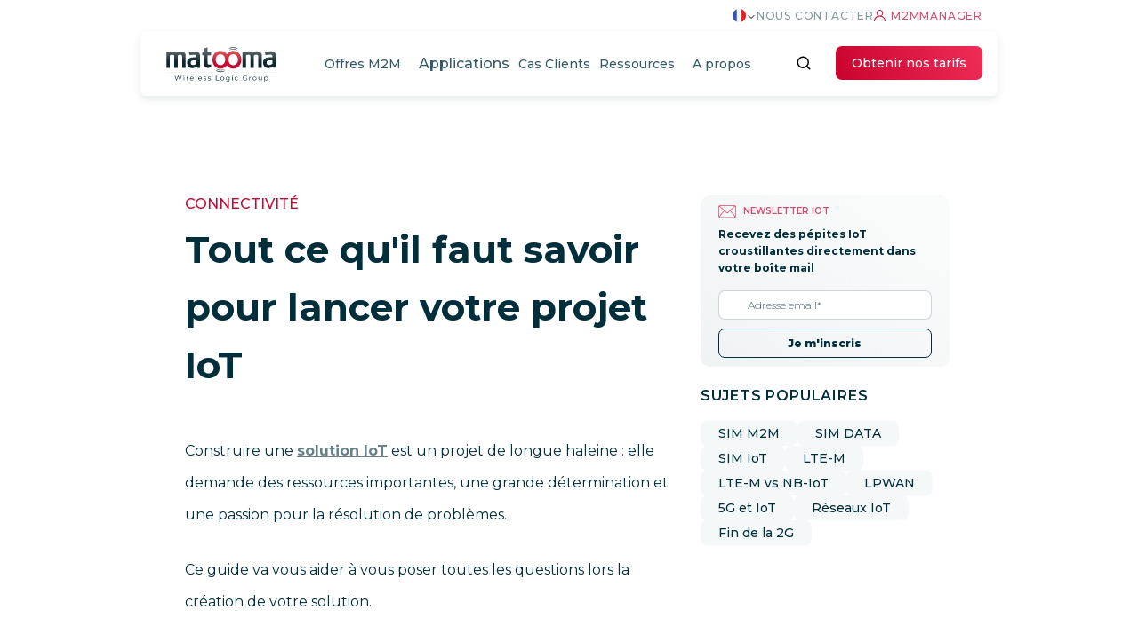

--- FILE ---
content_type: text/html; charset=UTF-8
request_url: https://www.matooma.com/fr/s-informer/actualites-iot-m2m/lancer-projet-iot
body_size: 21074
content:
<!doctype html><!--[if lt IE 7]> <html class="no-js lt-ie9 lt-ie8 lt-ie7" lang="fr" > <![endif]--><!--[if IE 7]>    <html class="no-js lt-ie9 lt-ie8" lang="fr" >        <![endif]--><!--[if IE 8]>    <html class="no-js lt-ie9" lang="fr" >               <![endif]--><!--[if gt IE 8]><!--><html class="no-js" lang="fr"><!--<![endif]--><head>
    <meta charset="utf-8">
    <meta http-equiv="X-UA-Compatible" content="IE=edge,chrome=1">
    <meta name="author" content="Matooma">
    <meta name="description" content="Tout ce qu'il faut savoir avant de lancer son projet IoT : comment choisir son fournisseur de connectivité ...">
    <meta name="generator" content="HubSpot">
    <title>Projet IoT : tout ce qu'il faut savoir pour lancer votre projet</title>
    <link rel="shortcut icon" href="https://www.matooma.com/hubfs/favicon-hd.png">
    
<meta name="viewport" content="width=device-width, initial-scale=1">

    <script src="/hs/hsstatic/jquery-libs/static-1.1/jquery/jquery-1.7.1.js"></script>
<script>hsjQuery = window['jQuery'];</script>
    <meta property="og:description" content="Tout ce qu'il faut savoir avant de lancer son projet IoT : comment choisir son fournisseur de connectivité ...">
    <meta property="og:title" content="Projet IoT : tout ce qu'il faut savoir pour lancer votre projet">
    <meta name="twitter:description" content="Tout ce qu'il faut savoir avant de lancer son projet IoT : comment choisir son fournisseur de connectivité ...">
    <meta name="twitter:title" content="Projet IoT : tout ce qu'il faut savoir pour lancer votre projet">

    

    

    <style>
a.cta_button{-moz-box-sizing:content-box !important;-webkit-box-sizing:content-box !important;box-sizing:content-box !important;vertical-align:middle}.hs-breadcrumb-menu{list-style-type:none;margin:0px 0px 0px 0px;padding:0px 0px 0px 0px}.hs-breadcrumb-menu-item{float:left;padding:10px 0px 10px 10px}.hs-breadcrumb-menu-divider:before{content:'›';padding-left:10px}.hs-featured-image-link{border:0}.hs-featured-image{float:right;margin:0 0 20px 20px;max-width:50%}@media (max-width: 568px){.hs-featured-image{float:none;margin:0;width:100%;max-width:100%}}.hs-screen-reader-text{clip:rect(1px, 1px, 1px, 1px);height:1px;overflow:hidden;position:absolute !important;width:1px}
</style>

<link rel="stylesheet" href="https://www.matooma.com/hubfs/hub_generated/template_assets/1/94471588386/1742159677636/template_style-theme-RE_1222.min.css">
<link rel="stylesheet" href="https://www.matooma.com/hubfs/hub_generated/template_assets/1/41686582249/1742159644334/template_style-mobile.min.css">
<link rel="stylesheet" href="https://www.matooma.com/hubfs/hub_generated/template_assets/1/41686582237/1742159638122/template_style-blog-main.min.css">
<link rel="stylesheet" href="https://www.matooma.com/hubfs/hub_generated/template_assets/1/94478027186/1736431676634/template_new-style-blog-article-RE_1222.min.css">
<link rel="stylesheet" href="https://www.matooma.com/hubfs/hub_generated/template_assets/1/188548831016/1752828698721/template_show-hide-header_0425.min.css">
<link rel="stylesheet" href="https://www.matooma.com/hubfs/hub_generated/module_assets/1/7448955060/1742296396457/module_Date_module_-_News.min.css">
<link rel="stylesheet" href="https://www.matooma.com/hubfs/hub_generated/template_assets/1/41693042013/1744122627841/template_utils.min.css">
<link rel="stylesheet" href="https://www.matooma.com/hubfs/hub_generated/template_assets/1/82737152171/1742159670093/template_utils-home.min.css">
<link rel="stylesheet" href="https://www.matooma.com/hubfs/hub_generated/module_assets/1/94475809949/1742296701181/module_Newsletter_section_iot_blog_listing.min.css">
<link rel="stylesheet" href="https://www.matooma.com/hubfs/hub_generated/module_assets/1/98982149811/1742296710484/module_CTA_Banner_Blog_Post.min.css">
<link rel="stylesheet" href="https://www.matooma.com/hubfs/hub_generated/module_assets/1/94471589140/1741060585577/module_Nav-static-blog-post-newsletter-v2.min.css">
<link rel="stylesheet" href="https://www.matooma.com/hubfs/hub_generated/module_assets/1/184660149604/1741060592097/module_popular_topic.min.css">
<link rel="stylesheet" href="https://www.matooma.com/hubfs/hub_generated/template_assets/1/56353008237/1738247103060/template_footer-matooma.min.css">
<link rel="stylesheet" href="https://www.matooma.com/hubfs/hub_generated/template_assets/1/38907006157/1742159592259/template_utils.min.css">
<link rel="stylesheet" href="https://www.matooma.com/hubfs/hub_generated/module_assets/1/56353351064/1742296623305/module_form-newsletter-footer.min.css">
<link rel="stylesheet" href="https://www.matooma.com/hubfs/hub_generated/module_assets/1/191247159726/1753967684134/module_language-switcher_0425.css">
<link rel="stylesheet" href="https://www.matooma.com/hubfs/hub_generated/template_assets/1/41693056921/1748262929710/template_header-matooma.css">
<link rel="stylesheet" href="https://www.matooma.com/hubfs/hub_generated/module_assets/1/188546715172/1761922352227/module_nav-matooma-fr_0425.css">
<link rel="stylesheet" href="https://www.matooma.com/hubfs/hub_generated/module_assets/1/188679083412/1753967884303/module_searchbar_RE_0425.min.css">
<link rel="stylesheet" href="https://www.matooma.com/hubfs/hub_generated/module_assets/1/188551248667/1750319642262/module_button-get-rates-mobile_0425.min.css">
<link rel="stylesheet" href="https://www.matooma.com/hubfs/hub_generated/module_assets/1/188551246381/1750319495182/module_button-get-rates_0425.min.css">
    


    

<!-- Google Tag Manager -->
<script>(function(w,d,s,l,i){w[l]=w[l]||[];w[l].push({'gtm.start':
new Date().getTime(),event:'gtm.js'});var f=d.getElementsByTagName(s)[0],
j=d.createElement(s),dl=l!='dataLayer'?'&l='+l:'';j.async=true;j.src=
'https://www.googletagmanager.com/gtm.js?id='+i+dl;f.parentNode.insertBefore(j,f);
})(window,document,'script','dataLayer','GTM-PQ7DSZZ');</script>
<!-- End Google Tag Manager -->
<!-- Hotjar Tracking Code for https://www.matooma.com/ -->
<!-- <script>
    (function(h,o,t,j,a,r){
        h.hj=h.hj||function(){(h.hj.q=h.hj.q||[]).push(arguments)};
        h._hjSettings={hjid:1222079,hjsv:6};
       a=o.getElementsByTagName('head')[0];
        r=o.createElement('script');r.async=1;
        r.src=t+h._hjSettings.hjid+j+h._hjSettings.hjsv;
        a.appendChild(r);
    })(window,document,'https://static.hotjar.com/c/hotjar-','.js?sv=');
</script> -->

<meta name="msvalidate.01" content="504ABE2C25A651D923B3106A26B37DDA">

<!-- <script>
!function(e,t,n,s,u,a){e.twq||(s=e.twq=function(){s.exe?s.exe.apply(s,arguments):s.queue.push(arguments);
},s.version='1.1',s.queue=[],u=t.createElement(n),u.async=!0,u.src='//static.ads-twitter.com/uwt.js',
a=t.getElementsByTagName(n)[0],a.parentNode.insertBefore(u,a))}(window,document,'script');
// Insert Twitter Pixel ID and Standard Event data below
twq('init','nzq5k');
twq('track','PageView');
</script> -->

<link href="https://fonts.googleapis.com/css?family=Montserrat:300,300i,400,500,600,700" rel="stylesheet">

<meta name="google-site-verification" content="Nth2Dp-tne1WjunUaUfBzsN0sqWsnXsP8TKTFPjbI0o">

<!--<meta name="facebook-domain-verification" content="qjh4whmya8l1l9r17aax2qsyvaytzo" />-->

<script type="application/ld+json">
[
  {
    "@context": "https://schema.org",
    "@type": "WebSite",
    "@id": "https://www.matooma.com",
    "headline": "Matooma",
    "name": "Matooma",
    "description": "Connectez et gérez simplement vos objets grâce à des cartes SIM multi-opérateurs et une plateforme de gestion IoT sans passer par de multiples interlocuteurs.",
    "url": "https://www.matooma.com"
  },

  {
    "@context": "https://schema.org",
    "@type": "WebPage",
    "@id": "https://www.matooma.com/fr/s-informer/actualites-iot-m2m/lancer-projet-iot#webpage",
    "name": "Projet IoT : tout ce qu'il faut savoir pour lancer votre projet",
    "url": "https://www.matooma.com/fr/s-informer/actualites-iot-m2m/lancer-projet-iot",
    "description": "Tout ce qu'il faut savoir avant de lancer son projet IoT : comment choisir son fournisseur de connectivit&eacute; ...",
    "mainEntity": {
      "@type": "Article",
      "mainEntityOfPage": "https://www.matooma.com",
      "image": "https://www.matooma.com/hubfs/Logo%20matooma.jpg",
      "headline": "Projet IoT : tout ce qu'il faut savoir pour lancer votre projet",
      "description": "Connectez et gérez simplement vos objets grâce à des cartes SIM multi-opérateurs et une plateforme de gestion IoT sans passer par de multiples interlocuteurs.",
      "articleBody": "",
      "keywords": "",
      "datePublished": "2020-02-10",
      "dateModified": "2023-12-15",
      "publisher": {
        "@type": "Organization",
        "logo": {
          "@type": "ImageObject",
          "url": "https://www.matooma.com/hubfs/Logo%20matooma.jpg",
          "width": "400",
          "height": "151"
        },
        "name": "Matooma"
      },
      "author": {
        "@type": "Person",
        "name": "Matooma",
        "description": "Connectez et gérez simplement vos objets grâce à des cartes SIM multi-opérateurs et une plateforme de gestion IoT sans passer par de multiples interlocuteurs."
      }
    }
  },

  {
    "@context": "https://schema.org",
    "@type": "Organization",
    "@id": "https://www.matooma.com/fr/s-informer/actualites-iot-m2m/lancer-projet-iot#Organization",
    "name": "Matooma",
    "url": "https://www.matooma.com",
    "sameAs": [
      "https://www.facebook.com/matoomam2m",
      "https://twitter.com/matoomam2m",
      "https://www.linkedin.com/company/matooma/"
    ],
    "logo": {
      "@type": "ImageObject",
      "url": "https://www.matooma.com/hubfs/Logo%20matooma.jpg",
      "width": "400",
      "height": "151"
    },
    "contactPoint": {
      "@type": "ContactPoint",
      "telephone": "0488360740"
    },
    "address": {
      "@type": "PostalAddress",
      "streetAddress": "ZAC de l’aéroport Entrée 2 SIS 2630 Le Liner, Avenue Georges Frêche",
      "addressLocality": "Pérols",
      "postalCode": "34470",
      "addressCountry": "France"
    }
  }
]

</script>


<meta property="og:image" content="https://www.matooma.com/hubfs/commencer-ici2%20(1).jpg">
<meta property="og:image:width" content="1600">
<meta property="og:image:height" content="1067">

<meta name="twitter:image" content="https://www.matooma.com/hubfs/commencer-ici2%20(1).jpg">


<meta property="og:url" content="https://www.matooma.com/fr/s-informer/actualites-iot-m2m/lancer-projet-iot">
<meta name="twitter:card" content="summary_large_image">

<link rel="canonical" href="https://www.matooma.com/fr/s-informer/actualites-iot-m2m/lancer-projet-iot">
<!-- Hotjar Tracking Code for https://www.matooma.com/ -->
<!-- <script>
    (function(h,o,t,j,a,r){
        h.hj=h.hj||function(){(h.hj.q=h.hj.q||[]).push(arguments)};
        h._hjSettings={hjid:1222079,hjsv:6};
       a=o.getElementsByTagName('head')[0];
        r=o.createElement('script');r.async=1;
        r.src=t+h._hjSettings.hjid+j+h._hjSettings.hjsv;
        a.appendChild(r);
    })(window,document,'https://static.hotjar.com/c/hotjar-','.js?sv=');
</script> -->

<!-- <script>
!function(e,t,n,s,u,a){e.twq||(s=e.twq=function(){s.exe?s.exe.apply(s,arguments):s.queue.push(arguments);
},s.version='1.1',s.queue=[],u=t.createElement(n),u.async=!0,u.src='//static.ads-twitter.com/uwt.js',
a=t.getElementsByTagName(n)[0],a.parentNode.insertBefore(u,a))}(window,document,'script');
// Insert Twitter Pixel ID and Standard Event data below
twq('init','nzq5k');
twq('track','PageView');
</script> -->

<script type="text/javascript">
_linkedin_partner_id = "172177";
window._linkedin_data_partner_ids = window._linkedin_data_partner_ids || [];
window._linkedin_data_partner_ids.push(_linkedin_partner_id);
</script><script type="text/javascript">
(function(){var s = document.getElementsByTagName("script")[0];
var b = document.createElement("script");
b.type = "text/javascript";b.async = true;
b.src = "https://snap.licdn.com/li.lms-analytics/insight.min.js";
s.parentNode.insertBefore(b, s);})();
</script>
<noscript>
&lt;img  height="1" width="1" style="display:none;" alt="" src="https://dc.ads.linkedin.com/collect/?pid=172177&amp;amp;fmt=gif"&gt;
</noscript>
<meta property="og:type" content="article">
<link rel="alternate" type="application/rss+xml" href="https://www.matooma.com/fr/s-informer/actualites-iot-m2m/rss.xml">
<meta name="twitter:domain" content="www.matooma.com">
<script src="//platform.linkedin.com/in.js" type="text/javascript">
    lang: fr_FR
</script>

<meta http-equiv="content-language" content="fr">





    
<link rel="stylesheet" href="https://cdnjs.cloudflare.com/ajax/libs/slick-carousel/1.9.0/slick.min.css">
<link rel="stylesheet" href="https://cdnjs.cloudflare.com/ajax/libs/slick-carousel/1.9.0/slick-theme.min.css">





    <link rel="stylesheet" href="//7052064.fs1.hubspotusercontent-na1.net/hubfs/7052064/hub_generated/template_assets/DEFAULT_ASSET/1767118704405/template_layout.min.css">
    
    
    
    
      
    
    
    
    <!-- ajout CDN gsap scrolltrigger -->
    
    <!-- fin ajout CDN gsap scrolltrigger -->
    
    

</head>
<body class="   hs-content-id-25522737306 hs-blog-post hs-blog-id-6409905296" style=""> 
  
    
    <div data-global-resource-path="Markentive-TESTS/templates/partials/show-hide-header-0425.html"><header id="header-container" class="header">
    
    <div id="top-header" class="top-header">
      <div class="display-row-right wrapper-1240"> <!-- style="width: 100%;" -->
        <div id="hs_cos_wrapper_language-switcher" class="hs_cos_wrapper hs_cos_wrapper_widget hs_cos_wrapper_type_module" style="" data-hs-cos-general-type="widget" data-hs-cos-type="module"><!--
    Name : Module language switcher new header
-->


  <nav class="nav-lang">
    
    
      <div class="drop-down-lang">
        <button class="btn-lang">
          <label class="label-lang">
            <span class="display-row-reverse lang_switcher_link"><p>fr</p><img src="https://www.matooma.com/hubfs/Icon-header/fr.svg" height="15" width="15"></span>
          </label>
          <span class="icon-lang">
            <img class="feather" src="https://www.matooma.com/hubfs/chevron-down.svg">
            <!--<i data-feather="chevron-down"></i>-->
          </span>
        </button>
        <div class="options-lang">
          <div class="container-options-lang">
          <div class="triangle-lang"></div>
            <ul class="hs-skip-lang-url-rewrite">
              
                 
              
            </ul>
          </div>
        </div>
      </div>
     
  </nav>


</div>
        <!--<a class="tel font-s-12 color-blue-dark-opacity letter-spacing" href="tel: +33488360740" >+33(0)4 88 36 07 40</a> -->
        <div id="hs_cos_wrapper_button-need-help" class="hs_cos_wrapper hs_cos_wrapper_widget hs_cos_wrapper_type_module" style="" data-hs-cos-general-type="widget" data-hs-cos-type="module">


<div class="display-flex">
  <a class="uppercase font-s-12 color-blue-dark-opacity letter-spacing help-padding" href="https://www.matooma.com/fr/contact">Nous contacter</a>
</div>
</div>
        <div class="container-manager">
          <a class="display-row-center uppercase font-s-12 color-red-opacity letter-spacing" href="https://m2mmanager.matooma.com/" aria-label="connexion au M2Mmanager"><img class="p-r-05" src="https://www.matooma.com/hubfs/Icon-header/user.svg" alt="icone connexion au M2Mmanager">m2mmanager</a>
          
        </div>
      </div>
    </div>
    <div id="bottom-header" class="bottom-header">
      <div id="bottom-header-mobile" class="display-row-center wrapper-1240">
            <div class="display-row-center">
              <a class="display-flex" href="https://www.matooma.com/fr/" id="hs-link-my_logo"> <!-- m-l-1 -->
              <img src="https://www.matooma.com/hubfs/nouveau-logo-matooma/nouveau-logo-matooma-wireless.svg" height="42" width="135" class="hs-image-widget logo-matooma" alt="Matooma logo" title="Matooma logo">
              </a>
            </div>
            <div id="nav-container" class="display-row-center flex-grow-2"> <!--  -->
              <div id="menu-item" class="flex-grow-1 display-row-center">
                <ul class="nav-links">
                  <li class="language-switcher-mobile">
                    
                    <div id="hs_cos_wrapper_module_17503407340653" class="hs_cos_wrapper hs_cos_wrapper_widget hs_cos_wrapper_type_module" style="" data-hs-cos-general-type="widget" data-hs-cos-type="module"><!--
    Name : Module language switcher new header
-->


  <nav class="nav-lang">
    
    
      <div class="drop-down-lang">
        <button class="btn-lang">
          <label class="label-lang">
            <span class="display-row-reverse lang_switcher_link"><p>fr</p><img src="https://www.matooma.com/hubfs/Icon-header/fr.svg" height="15" width="15"></span>
          </label>
          <span class="icon-lang">
            <img class="feather" src="https://www.matooma.com/hubfs/chevron-down.svg">
            <!--<i data-feather="chevron-down"></i>-->
          </span>
        </button>
        <div class="options-lang">
          <div class="container-options-lang">
          <div class="triangle-lang"></div>
            <ul class="hs-skip-lang-url-rewrite">
              
                 
              
            </ul>
          </div>
        </div>
      </div>
     
  </nav>


</div>
                  </li>
                  <li class="login">
                      <a class="uppercase font-s-12 color-red-opacity" href="https://m2mmanager.matooma.com/" aria-label="connexion au M2Mmanager"><img class="p-r-05" src="https://www.matooma.com/hubfs/Icon-header/user.svg" alt="icone connexion au M2Mmanager">m2mmanager</a>
                    
                  </li>
                  <li class="help">
                    <div id="hs_cos_wrapper_button-need-help" class="hs_cos_wrapper hs_cos_wrapper_widget hs_cos_wrapper_type_module" style="" data-hs-cos-general-type="widget" data-hs-cos-type="module">


<div class="display-flex">
  <a class="uppercase font-s-12 color-blue-dark-opacity letter-spacing help-padding" href="https://www.matooma.com/fr/contact">Nous contacter</a>
</div>
</div>
                  </li>
                    
                      <li class="flex-grow-2">
                        
                        
                        <div id="hs_cos_wrapper_module_17501478109303" class="hs_cos_wrapper hs_cos_wrapper_widget hs_cos_wrapper_type_module" style="" data-hs-cos-general-type="widget" data-hs-cos-type="module"><!--
    Name : Module navigation header
-->
<nav class="nav">
  <div class="drop-down drop-down-offres">
    <button class="btn btn-toggle" aria-expanded="false">
      <label class="label-text simple-menu-link">
        <span id="hs_cos_wrapper_module_17501478109303_" class="hs_cos_wrapper hs_cos_wrapper_widget hs_cos_wrapper_type_simple_menu" style="" data-hs-cos-general-type="widget" data-hs-cos-type="simple_menu"><div id="hs_menu_wrapper_module_17501478109303_" class="hs-menu-wrapper active-branch flyouts hs-menu-flow-horizontal" role="navigation" data-sitemap-name="" data-menu-id="" aria-label="Navigation Menu">
 <ul role="menu">
  <li class="hs-menu-item hs-menu-depth-1" role="none"><a href="https://www.matooma.com/fr/solutions" role="menuitem" target="_self">Offres M2M</a></li>
 </ul>
</div></span>
      </label>
      <span class="btn-icon" aria-hidden="true">
        <span class="line horizontal"></span>
        <span class="line vertical"></span>
      </span>
    </button>
    <div class="options options-offres">
      <div class="container-options">
          <ul class="grid-offres">
            <!-- Multi-techno -->
            <li class="option multi-techno">
              <a href="https://www.matooma.com/fr/solutions/sim-multi-technologie">
              <span class="icon-dropdown-offres">
                
                  
                  
                    
                  
                   
                  <img src="https://www.matooma.com/hs-fs/hubfs/Icon-header/icons_menu_offres_m2m/icon-multi-techno@2x-8.png?width=73&amp;height=73&amp;name=icon-multi-techno@2x-8.png" alt="icon-multi-techno@2x-8" loading="lazy" width="73" height="73" style="max-width: 100%; height: auto;" srcset="https://www.matooma.com/hs-fs/hubfs/Icon-header/icons_menu_offres_m2m/icon-multi-techno@2x-8.png?width=37&amp;height=37&amp;name=icon-multi-techno@2x-8.png 37w, https://www.matooma.com/hs-fs/hubfs/Icon-header/icons_menu_offres_m2m/icon-multi-techno@2x-8.png?width=73&amp;height=73&amp;name=icon-multi-techno@2x-8.png 73w, https://www.matooma.com/hs-fs/hubfs/Icon-header/icons_menu_offres_m2m/icon-multi-techno@2x-8.png?width=110&amp;height=110&amp;name=icon-multi-techno@2x-8.png 110w, https://www.matooma.com/hs-fs/hubfs/Icon-header/icons_menu_offres_m2m/icon-multi-techno@2x-8.png?width=146&amp;height=146&amp;name=icon-multi-techno@2x-8.png 146w, https://www.matooma.com/hs-fs/hubfs/Icon-header/icons_menu_offres_m2m/icon-multi-techno@2x-8.png?width=183&amp;height=183&amp;name=icon-multi-techno@2x-8.png 183w, https://www.matooma.com/hs-fs/hubfs/Icon-header/icons_menu_offres_m2m/icon-multi-techno@2x-8.png?width=219&amp;height=219&amp;name=icon-multi-techno@2x-8.png 219w" sizes="(max-width: 73px) 100vw, 73px">
                
              </span>
              <span class="container-nav-link">
                <div id="hs_cos_wrapper_module_17501478109303_" class="hs_cos_wrapper hs_cos_wrapper_widget hs_cos_wrapper_type_inline_text" style="" data-hs-cos-general-type="widget" data-hs-cos-type="inline_text" data-hs-cos-field="title_multi_techno">SIM IoT Multi-technologie</div>
                <div id="hs_cos_wrapper_module_17501478109303_" class="hs_cos_wrapper hs_cos_wrapper_widget hs_cos_wrapper_type_inline_text" style="" data-hs-cos-general-type="widget" data-hs-cos-type="inline_text" data-hs-cos-field="subtitle_multi_techno">4G, 5G, LTE-M, NB-IoT, VoLTE</div>
              </span>
              </a>
            </li>
            <!-- fin Multi-techno -->
            <!-- Conexa -->
            <li class="option conexa">
              <a href="https://www.matooma.com/fr/solutions/conexa">
              <span class="icon-dropdown-offres">
                
                  
                  
                    
                  
                   
                  <img src="https://www.matooma.com/hs-fs/hubfs/Icon-header/icons_menu_offres_m2m/icon-conexa@2x-8.png?width=73&amp;height=73&amp;name=icon-conexa@2x-8.png" alt="icon-conexa@2x-8" loading="lazy" width="73" height="73" style="max-width: 100%; height: auto;" srcset="https://www.matooma.com/hs-fs/hubfs/Icon-header/icons_menu_offres_m2m/icon-conexa@2x-8.png?width=37&amp;height=37&amp;name=icon-conexa@2x-8.png 37w, https://www.matooma.com/hs-fs/hubfs/Icon-header/icons_menu_offres_m2m/icon-conexa@2x-8.png?width=73&amp;height=73&amp;name=icon-conexa@2x-8.png 73w, https://www.matooma.com/hs-fs/hubfs/Icon-header/icons_menu_offres_m2m/icon-conexa@2x-8.png?width=110&amp;height=110&amp;name=icon-conexa@2x-8.png 110w, https://www.matooma.com/hs-fs/hubfs/Icon-header/icons_menu_offres_m2m/icon-conexa@2x-8.png?width=146&amp;height=146&amp;name=icon-conexa@2x-8.png 146w, https://www.matooma.com/hs-fs/hubfs/Icon-header/icons_menu_offres_m2m/icon-conexa@2x-8.png?width=183&amp;height=183&amp;name=icon-conexa@2x-8.png 183w, https://www.matooma.com/hs-fs/hubfs/Icon-header/icons_menu_offres_m2m/icon-conexa@2x-8.png?width=219&amp;height=219&amp;name=icon-conexa@2x-8.png 219w" sizes="(max-width: 73px) 100vw, 73px">
                
              </span>
              <span class="container-nav-link">
                <div id="hs_cos_wrapper_module_17501478109303_" class="hs_cos_wrapper hs_cos_wrapper_widget hs_cos_wrapper_type_inline_text" style="" data-hs-cos-general-type="widget" data-hs-cos-type="inline_text" data-hs-cos-field="title_conexa">Carte SIM Conexa</div>
                <div id="hs_cos_wrapper_module_17501478109303_" class="hs_cos_wrapper hs_cos_wrapper_widget hs_cos_wrapper_type_inline_text" style="" data-hs-cos-general-type="widget" data-hs-cos-type="inline_text" data-hs-cos-field="subtitle_conexa">Le réseau cellulaire conçu pour l'IoT</div>
              </span>
              </a>
            </li>
            <!-- fin Conexa -->
            <li class="option multi-op">
              <a href="https://www.matooma.com/fr/solutions/cartes-sim-m2m-matoocard">
              <span class="icon-dropdown-offres">
                
                  
                
                  
                
                  
                  <img src="https://www.matooma.com/hubfs/Icon-header/icons_menu_offres_m2m/icon-multi-op@2x-8.png" alt="icon-multi-op@2x-8" loading="lazy" style="max-width: 100%; height: auto;">
                
              </span>
              <span class="container-nav-link">
                <div id="hs_cos_wrapper_module_17501478109303_" class="hs_cos_wrapper hs_cos_wrapper_widget hs_cos_wrapper_type_inline_text" style="" data-hs-cos-general-type="widget" data-hs-cos-type="inline_text" data-hs-cos-field="title_multi_op">Carte SIM M2M Multi-opérateur</div>
                <div id="hs_cos_wrapper_module_17501478109303_" class="hs_cos_wrapper hs_cos_wrapper_widget hs_cos_wrapper_type_inline_text" style="" data-hs-cos-general-type="widget" data-hs-cos-type="inline_text" data-hs-cos-field="subtitle_multi_op">Connectez vos objets via le réseau IoT cellulaire</div>
              </span>
              </a>
            </li>
            <li class="option lte-m">
              <a href="https://www.matooma.com/fr/solutions/lte-m">
              <span class="icon-dropdown-offres">
                
                  
                  
                    
                  
                   
                  <img src="https://www.matooma.com/hubfs/Icon-header/icons_menu_offres_m2m/icon-reseau-ltem@2x-8.png" alt="icon-reseau-ltem@2x-8" loading="lazy" style="max-width: 100%; height: auto;">
                
              </span>
              <span class="container-nav-link">
                <div id="hs_cos_wrapper_module_17501478109303_" class="hs_cos_wrapper hs_cos_wrapper_widget hs_cos_wrapper_type_inline_text" style="" data-hs-cos-general-type="widget" data-hs-cos-type="inline_text" data-hs-cos-field="title_lte_m">Réseau LTE-M</div>
                <div id="hs_cos_wrapper_module_17501478109303_" class="hs_cos_wrapper hs_cos_wrapper_widget hs_cos_wrapper_type_inline_text" style="" data-hs-cos-general-type="widget" data-hs-cos-type="inline_text" data-hs-cos-field="subtitle_lte_m">Connectez vos objets ave le réseau LPWAN cellulaire</div>
              </span>
              </a>
            </li>
            <li class="option m2mmanager">
              <a href="https://www.matooma.com/fr/solutions/m2mmanager-plateforme-de-gestion-m2m-iot">
              <span class="icon-dropdown-offres">
                
                  
                
                  
                
                  
                  <img src="https://www.matooma.com/hubfs/Icon-header/icons_menu_offres_m2m/icon-plateforme-de-gestion@2x-8.png" alt="icon-plateforme-de-gestion@2x-8" loading="lazy" style="max-width: 100%; height: auto;">
                
              </span>
              <span class="container-nav-link">
                <div id="hs_cos_wrapper_module_17501478109303_" class="hs_cos_wrapper hs_cos_wrapper_widget hs_cos_wrapper_type_inline_text" style="" data-hs-cos-general-type="widget" data-hs-cos-type="inline_text" data-hs-cos-field="title_plateforme_de_gestion">Plateforme M2Mmanager</div>
                <div id="hs_cos_wrapper_module_17501478109303_" class="hs_cos_wrapper hs_cos_wrapper_widget hs_cos_wrapper_type_inline_text" style="" data-hs-cos-general-type="widget" data-hs-cos-type="inline_text" data-hs-cos-field="subtitle_plateforme_de_gestion">Simplifiez la gestion de votre parc de cartes SIM</div>
              </span>
              </a>
            </li>
            <li class="option matoowan">
              <a href="https://www.matooma.com/fr/solutions/matoowan-reseau-prive-iot">
              <span class="icon-dropdown-offres">
                
                  
                
                  
                
                  
                    <img src="https://www.matooma.com/hubfs/Icon-header/icons_menu_offres_m2m/icon-reseau-prive@2x-8.png" alt="icon-reseau-prive@2x-8" loading="lazy" style="max-width: 100%; height: auto;">
                
              </span>
              <span class="container-nav-link">
                <div id="hs_cos_wrapper_module_17501478109303_" class="hs_cos_wrapper hs_cos_wrapper_widget hs_cos_wrapper_type_inline_text" style="" data-hs-cos-general-type="widget" data-hs-cos-type="inline_text" data-hs-cos-field="title_reseau_prive">Réseau Privé</div>
                <div id="hs_cos_wrapper_module_17501478109303_" class="hs_cos_wrapper hs_cos_wrapper_widget hs_cos_wrapper_type_inline_text" style="" data-hs-cos-general-type="widget" data-hs-cos-type="inline_text" data-hs-cos-field="subtitle_reseau_prive">Sécurisez le réseau IoT de votre solution</div>
              </span>
              </a>
            </li>
            <!-- ajout item routeur WL -->
            <li class="option router">
              <a href="https://www.matooma.com/fr/solutions/routeur-sim">
              <span class="icon-dropdown-offres">
                
                  
                  
                    
                  
                   
                  <img src="https://www.matooma.com/hubfs/Icon-header/icons_menu_offres_m2m/icon-routeur@2x-8.png" alt="icon-routeur@2x-8" loading="lazy" style="max-width: 100%; height: auto;">
                
              </span>
              <span class="container-nav-link text-start">
                <div id="hs_cos_wrapper_module_17501478109303_" class="hs_cos_wrapper hs_cos_wrapper_widget hs_cos_wrapper_type_inline_text" style="" data-hs-cos-general-type="widget" data-hs-cos-type="inline_text" data-hs-cos-field="title_routeur">Routeur avec carte SIM intégrée</div>
                <div id="hs_cos_wrapper_module_17501478109303_" class="hs_cos_wrapper hs_cos_wrapper_widget hs_cos_wrapper_type_inline_text" style="" data-hs-cos-general-type="widget" data-hs-cos-type="inline_text" data-hs-cos-field="subtitle_routeur">By Wireless Logic</div>
              </span>
              </a>
            </li>
            <!-- ajout item starlink -->
            <li class="option starlink">
              <a href="https://www.matooma.com/fr/solutions/starlink">
              <span class="icon-dropdown-offres">
                
                  
                  
                    
                  
                   
                  <img src="https://www.matooma.com/hs-fs/hubfs/Icon-header/icons_menu_offres_m2m/icon-starlink@2x-8.png?width=73&amp;height=73&amp;name=icon-starlink@2x-8.png" alt="icon-starlink@2x-8" loading="lazy" width="73" height="73" style="max-width: 100%; height: auto;" srcset="https://www.matooma.com/hs-fs/hubfs/Icon-header/icons_menu_offres_m2m/icon-starlink@2x-8.png?width=37&amp;height=37&amp;name=icon-starlink@2x-8.png 37w, https://www.matooma.com/hs-fs/hubfs/Icon-header/icons_menu_offres_m2m/icon-starlink@2x-8.png?width=73&amp;height=73&amp;name=icon-starlink@2x-8.png 73w, https://www.matooma.com/hs-fs/hubfs/Icon-header/icons_menu_offres_m2m/icon-starlink@2x-8.png?width=110&amp;height=110&amp;name=icon-starlink@2x-8.png 110w, https://www.matooma.com/hs-fs/hubfs/Icon-header/icons_menu_offres_m2m/icon-starlink@2x-8.png?width=146&amp;height=146&amp;name=icon-starlink@2x-8.png 146w, https://www.matooma.com/hs-fs/hubfs/Icon-header/icons_menu_offres_m2m/icon-starlink@2x-8.png?width=183&amp;height=183&amp;name=icon-starlink@2x-8.png 183w, https://www.matooma.com/hs-fs/hubfs/Icon-header/icons_menu_offres_m2m/icon-starlink@2x-8.png?width=219&amp;height=219&amp;name=icon-starlink@2x-8.png 219w" sizes="(max-width: 73px) 100vw, 73px">
                
              </span>
              <span class="container-nav-link"> <!--  text-start -->
                <div id="hs_cos_wrapper_module_17501478109303_" class="hs_cos_wrapper hs_cos_wrapper_widget hs_cos_wrapper_type_inline_text" style="" data-hs-cos-general-type="widget" data-hs-cos-type="inline_text" data-hs-cos-field="title_starlink">Starlink</div>
                <div id="hs_cos_wrapper_module_17501478109303_" class="hs_cos_wrapper hs_cos_wrapper_widget hs_cos_wrapper_type_inline_text" style="" data-hs-cos-general-type="widget" data-hs-cos-type="inline_text" data-hs-cos-field="subtitle_starlink">Connectivité haut débit pour vos projets</div>
              </span>
              </a>
            </li>
            <!-- fin ajout starlink -->
            <li class="option platform-iothink">
              <a href="https://iothink-solutions.com/fr/accueil/" target="_blank">
              <span class="icon-dropdown-offres">
                
                  
                  
                    
                  
                   
                  <img src="https://www.matooma.com/hs-fs/hubfs/Icon-header/icons_menu_offres_m2m/icon-plateforme-iothink@2x-8.png?width=73&amp;height=73&amp;name=icon-plateforme-iothink@2x-8.png" alt="icon-plateforme-iothink@2x-8" loading="lazy" width="73" height="73" style="max-width: 100%; height: auto;" srcset="https://www.matooma.com/hs-fs/hubfs/Icon-header/icons_menu_offres_m2m/icon-plateforme-iothink@2x-8.png?width=37&amp;height=37&amp;name=icon-plateforme-iothink@2x-8.png 37w, https://www.matooma.com/hs-fs/hubfs/Icon-header/icons_menu_offres_m2m/icon-plateforme-iothink@2x-8.png?width=73&amp;height=73&amp;name=icon-plateforme-iothink@2x-8.png 73w, https://www.matooma.com/hs-fs/hubfs/Icon-header/icons_menu_offres_m2m/icon-plateforme-iothink@2x-8.png?width=110&amp;height=110&amp;name=icon-plateforme-iothink@2x-8.png 110w, https://www.matooma.com/hs-fs/hubfs/Icon-header/icons_menu_offres_m2m/icon-plateforme-iothink@2x-8.png?width=146&amp;height=146&amp;name=icon-plateforme-iothink@2x-8.png 146w, https://www.matooma.com/hs-fs/hubfs/Icon-header/icons_menu_offres_m2m/icon-plateforme-iothink@2x-8.png?width=183&amp;height=183&amp;name=icon-plateforme-iothink@2x-8.png 183w, https://www.matooma.com/hs-fs/hubfs/Icon-header/icons_menu_offres_m2m/icon-plateforme-iothink@2x-8.png?width=219&amp;height=219&amp;name=icon-plateforme-iothink@2x-8.png 219w" sizes="(max-width: 73px) 100vw, 73px">
                
              </span>
              <span class="container-nav-link text-start">
                <div id="hs_cos_wrapper_module_17501478109303_" class="hs_cos_wrapper hs_cos_wrapper_widget hs_cos_wrapper_type_inline_text" style="" data-hs-cos-general-type="widget" data-hs-cos-type="inline_text" data-hs-cos-field="title_plateforme_iothink">Plateforme IoT</div>
                <div id="hs_cos_wrapper_module_17501478109303_" class="hs_cos_wrapper hs_cos_wrapper_widget hs_cos_wrapper_type_inline_text" style="" data-hs-cos-general-type="widget" data-hs-cos-type="inline_text" data-hs-cos-field="subtitle_plateforme_iothink">By IoThink</div>
              </span>
              </a>
            </li>
          </ul>
      </div>
    </div>
  </div>
  <div class="drop-down drop-down-applications">
    <button class="btn btn-toggle" aria-expanded="false">
      <label class="label-text simple-menu-link">
        <span id="hs_cos_wrapper_module_17501478109303_" class="hs_cos_wrapper hs_cos_wrapper_widget hs_cos_wrapper_type_simple_menu" style="" data-hs-cos-general-type="widget" data-hs-cos-type="simple_menu"><div id="hs_menu_wrapper_module_17501478109303_" class="hs-menu-wrapper active-branch flyouts hs-menu-flow-horizontal" role="navigation" data-sitemap-name="" data-menu-id="" aria-label="Navigation Menu">
 <ul role="menu">
  <li class="hs-menu-item hs-menu-depth-1" role="none"><a href="https://www.matooma.com/fr/realisations/cas-usage" role="menuitem" target="_self">Applications</a></li>
 </ul>
</div></span>
      </label>
      <span class="btn-icon" aria-hidden="true">
        <span class="line horizontal"></span>
        <span class="line vertical"></span>
      </span>
    </button>
    <div class="options options-applications">
    <div class="container-options">
        <ul class="grid-applications">
          <span class="use-cases title-option uppercase font-sm-18 bold-600 color-blue-dark-opacity">Cas d'usage</span> <!-- ajout sous menu Cas d'usage -->
          <li class="option alarm">
            <a href="https://www.matooma.com/fr/realisations/cas-usage/securite-des-biens">
            <span class="icon-dropdown-applications">
              
                
                
                  
                
                
                <img src="https://www.matooma.com/hubfs/Icon-header/icons_menu_applications/icon-securite@2x-8.png" alt="icon-securite@2x-8" loading="lazy" style="max-width: 100%; height: auto;">
              
            </span>
            <span class="container-nav-link">
              <div id="hs_cos_wrapper_module_17501478109303_" class="hs_cos_wrapper hs_cos_wrapper_widget hs_cos_wrapper_type_inline_text" style="" data-hs-cos-general-type="widget" data-hs-cos-type="inline_text" data-hs-cos-field="title_securite">Sécurité</div>
            </span>
            </a>
          </li>
          <li class="option pti">
            <a href="https://www.matooma.com/fr/realisations/cas-usage/securite-des-travailleurs-isoles">
            <span class="icon-dropdown-applications">
              
                
                
                  
                
                
                <img src="https://www.matooma.com/hubfs/Icon-header/icons_menu_applications/icon-pti@2x-8.png" alt="icon-pti@2x-8" loading="lazy" style="max-width: 100%; height: auto;">
              
            </span>
            <span class="container-nav-link">
              <div id="hs_cos_wrapper_module_17501478109303_" class="hs_cos_wrapper hs_cos_wrapper_widget hs_cos_wrapper_type_inline_text" style="" data-hs-cos-general-type="widget" data-hs-cos-type="inline_text" data-hs-cos-field="title_pti">PTI</div>
            </span>
            </a>
          </li>
          <li class="option teleassistance">
            <a href="https://www.matooma.com/fr/realisations/cas-usage/teleassistance">
            <span class="icon-dropdown-applications">
              
                
                
                  
                
                
                <img src="https://www.matooma.com/hubfs/Icon-header/icons_menu_applications/icon-teleassistance@2x-8.png" alt="icon-teleassistance@2x-8" loading="lazy" style="max-width: 100%; height: auto;">
              
            </span>
            <span class="container-nav-link">
              <div id="hs_cos_wrapper_module_17501478109303_" class="hs_cos_wrapper hs_cos_wrapper_widget hs_cos_wrapper_type_inline_text" style="" data-hs-cos-general-type="widget" data-hs-cos-type="inline_text" data-hs-cos-field="title_teleassistance">Téléassistance</div>
            </span>
            </a>
          </li>
          <li class="option telereleve">
            <a href="https://www.matooma.com/fr/realisations/cas-usage/gestion-ressources-naturelles">
            <span class="icon-dropdown-applications">
              
                
                
                  
                
                
                <img src="https://www.matooma.com/hubfs/Icon-header/icons_menu_applications/icon-telereleve@2x-8.png" alt="icon-telereleve@2x-8" loading="lazy" style="max-width: 100%; height: auto;">
              
            </span>
            <span class="container-nav-link">
              <div id="hs_cos_wrapper_module_17501478109303_" class="hs_cos_wrapper hs_cos_wrapper_widget hs_cos_wrapper_type_inline_text" style="" data-hs-cos-general-type="widget" data-hs-cos-type="inline_text" data-hs-cos-field="title_telereleve">Télérelève</div>
            </span>
            </a>
          </li>
          <li class="option photovoltaique">
            <a href="https://www.matooma.com/fr/realisations/cas-usage/photovoltaique">
            <span class="icon-dropdown-applications">
              
                
                
                  
                
                
                <img src="https://www.matooma.com/hubfs/Icon-header/icons_menu_applications/icon-photovoltaique@2x-8.png" alt="icon-photovoltaique@2x-8" loading="lazy" style="max-width: 100%; height: auto;">
              
            </span>
            <span class="container-nav-link">
              <div id="hs_cos_wrapper_module_17501478109303_" class="hs_cos_wrapper hs_cos_wrapper_widget hs_cos_wrapper_type_inline_text" style="" data-hs-cos-general-type="widget" data-hs-cos-type="inline_text" data-hs-cos-field="title_photovoltaique">Photovoltaïque</div>
            </span>
            </a>
          </li>
          <li class="option agriculture">
            <a href="https://www.matooma.com/fr/realisations/cas-usage/connectivité-milieu-agricole">
            <span class="icon-dropdown-applications">
              
                
                
                  
                
                
                <img src="https://www.matooma.com/hubfs/Icon-header/icons_menu_applications/icon-agriculture@2x-8.png" alt="icon-agriculture@2x-8" loading="lazy" style="max-width: 100%; height: auto;">
              
            </span>
            <span class="container-nav-link">
              <div id="hs_cos_wrapper_module_17501478109303_" class="hs_cos_wrapper hs_cos_wrapper_widget hs_cos_wrapper_type_inline_text" style="" data-hs-cos-general-type="widget" data-hs-cos-type="inline_text" data-hs-cos-field="title_agriculture">Agriculture</div>
            </span>
            </a>
          </li>
          <li class="option other-use-cases">
            <a href="https://www.matooma.com/fr/realisations/cas-usage/tag/cas-dusages">
            <span class="icon-dropdown-applications more-info__img">
              
                
                
                  
                
                
                <img src="https://www.matooma.com/hubfs/Icon-header/icons_menu_applications/icon-plus-d-infos@2x-8.png" alt="icon-plus-d-infos@2x-8" loading="lazy" style="max-width: 100%; height: auto;">
              
            </span>
            <span class="container-nav-link more-info">
              <div id="hs_cos_wrapper_module_17501478109303_" class="hs_cos_wrapper hs_cos_wrapper_widget hs_cos_wrapper_type_inline_text" style="" data-hs-cos-general-type="widget" data-hs-cos-type="inline_text" data-hs-cos-field="title_autres_cas_d_usage">+ Autres cas d'usage</div>
            </span>
            </a>
          </li>
          <span class="devices title-option uppercase font-sm-18 bold-600 color-blue-dark-opacity">Devices</span>
          <li class="option sim-for-alarm">
            <a href="https://www.matooma.com/fr/realisations/cas-usage/carte-sim-alarme">
            <span class="icon-dropdown-applications">
              
                
                
                  
                
                 
                <img src="https://www.matooma.com/hubfs/Icon-header/icons_menu_applications/icon-sim-alarme@2x-8.png" alt="icon-sim-alarme@2x-8" loading="lazy" style="max-width: 100%; height: auto;">
              
            </span>
            <span class="container-nav-link">
              <div id="hs_cos_wrapper_module_17501478109303_" class="hs_cos_wrapper hs_cos_wrapper_widget hs_cos_wrapper_type_inline_text" style="" data-hs-cos-general-type="widget" data-hs-cos-type="inline_text" data-hs-cos-field="title_sim_alarme">SIM pour alarme</div>
            </span>
            </a>
          </li>
          <li class="option sim-for-gps-plotter">
            <a href="https://www.matooma.com/fr/realisations/cas-usage/carte-sim-traceur-gps">
            <span class="icon-dropdown-applications">
              
                
                
                  
                
                 
                <img src="https://www.matooma.com/hubfs/Icon-header/icons_menu_applications/icon-sim-gps@2x-8.png" alt="icon-sim-gps@2x-8" loading="lazy" style="max-width: 100%; height: auto;">
              
            </span>
            <span class="container-nav-link">
              <div id="hs_cos_wrapper_module_17501478109303_" class="hs_cos_wrapper hs_cos_wrapper_widget hs_cos_wrapper_type_inline_text" style="" data-hs-cos-general-type="widget" data-hs-cos-type="inline_text" data-hs-cos-field="title_sim_traceur_gps">SIM pour traceur GPS</div>
            </span>
            </a>
          </li>
          <li class="option sim-for-4g-router">
            <a href="https://www.matooma.com/fr/realisations/cas-usage/carte-sim-routeur">
            <span class="icon-dropdown-applications">
              
                
                
                  
                
                 
                <img src="https://www.matooma.com/hubfs/Icon-header/icons_menu_applications/icon-sim-routeur@2x-8.png" alt="icon-sim-routeur@2x-8" loading="lazy" style="max-width: 100%; height: auto;">
              
            </span>
            <span class="container-nav-link">
              <div id="hs_cos_wrapper_module_17501478109303_" class="hs_cos_wrapper hs_cos_wrapper_widget hs_cos_wrapper_type_inline_text" style="" data-hs-cos-general-type="widget" data-hs-cos-type="inline_text" data-hs-cos-field="title_sim_routeur_4g">SIM pour routeur 4G</div>
            </span>
            </a>
          </li>
          <li class="option sim-for-tablet">
            <a href="https://www.matooma.com/fr/realisations/cas-usage/carte-sim-tablette">
            <span class="icon-dropdown-applications">
              
                
                
                  
                
                 
                <img src="https://www.matooma.com/hubfs/Icon-header/icons_menu_applications/icon-sim-tablette@2x-8.png" alt="icon-sim-tablette@2x-8" loading="lazy" style="max-width: 100%; height: auto;">
              
            </span>
            <span class="container-nav-link">
              <div id="hs_cos_wrapper_module_17501478109303_" class="hs_cos_wrapper hs_cos_wrapper_widget hs_cos_wrapper_type_inline_text" style="" data-hs-cos-general-type="widget" data-hs-cos-type="inline_text" data-hs-cos-field="title_sim_tablette">SIM pour tablette</div>
            </span>
            </a>
          </li>
          <li class="option other-devices">
            <a href="https://www.matooma.com/fr/realisations/cas-usage/tag/devices">
            <span class="icon-dropdown-applications more-info__img">
              
                
                
                  
                
                
                <img src="https://www.matooma.com/hubfs/Icon-header/icons_menu_applications/icon-plus-d-infos@2x-8.png" alt="icon-plus-d-infos@2x-8" loading="lazy" style="max-width: 100%; height: auto;">
              
            </span>
            <span class="container-nav-link more-info">
              <div id="hs_cos_wrapper_module_17501478109303_" class="hs_cos_wrapper hs_cos_wrapper_widget hs_cos_wrapper_type_inline_text" style="" data-hs-cos-general-type="widget" data-hs-cos-type="inline_text" data-hs-cos-field="title_autres_devices">+ Autres devices</div>
            </span>
            </a>
          </li>
          <span class="profils title-option uppercase font-sm-18 bold-600 color-blue-dark-opacity">Profils</span>
          <li class="option startups">
            <a href="https://www.matooma.com/fr/realisations/cas-usage/carte-sim-m2m-startups">
            <span class="icon-dropdown-applications">
              
                
                
                  
                
                 
                <img src="https://www.matooma.com/hs-fs/hubfs/Icon-header/icons_menu_applications/icon-startups@2x-8.png?width=73&amp;height=73&amp;name=icon-startups@2x-8.png" alt="icon-startups@2x-8" loading="lazy" width="73" height="73" style="max-width: 100%; height: auto;" srcset="https://www.matooma.com/hs-fs/hubfs/Icon-header/icons_menu_applications/icon-startups@2x-8.png?width=37&amp;height=37&amp;name=icon-startups@2x-8.png 37w, https://www.matooma.com/hs-fs/hubfs/Icon-header/icons_menu_applications/icon-startups@2x-8.png?width=73&amp;height=73&amp;name=icon-startups@2x-8.png 73w, https://www.matooma.com/hs-fs/hubfs/Icon-header/icons_menu_applications/icon-startups@2x-8.png?width=110&amp;height=110&amp;name=icon-startups@2x-8.png 110w, https://www.matooma.com/hs-fs/hubfs/Icon-header/icons_menu_applications/icon-startups@2x-8.png?width=146&amp;height=146&amp;name=icon-startups@2x-8.png 146w, https://www.matooma.com/hs-fs/hubfs/Icon-header/icons_menu_applications/icon-startups@2x-8.png?width=183&amp;height=183&amp;name=icon-startups@2x-8.png 183w, https://www.matooma.com/hs-fs/hubfs/Icon-header/icons_menu_applications/icon-startups@2x-8.png?width=219&amp;height=219&amp;name=icon-startups@2x-8.png 219w" sizes="(max-width: 73px) 100vw, 73px">
              
            </span>
            <span class="container-nav-link">
              <div id="hs_cos_wrapper_module_17501478109303_" class="hs_cos_wrapper hs_cos_wrapper_widget hs_cos_wrapper_type_inline_text" style="" data-hs-cos-general-type="widget" data-hs-cos-type="inline_text" data-hs-cos-field="title_startups">Startups</div>
            </span>
            </a>
          </li>
          <li class="option fabricants">
            <a href="https://www.matooma.com/fr/realisations/cas-usage/carte-sim-m2m-fabricant">
            <span class="icon-dropdown-applications">
              
                
                
                  
                
                 
                <img src="https://www.matooma.com/hs-fs/hubfs/Icon-header/icons_menu_applications/icon-fabricants@2x-8.png?width=73&amp;height=73&amp;name=icon-fabricants@2x-8.png" alt="icon-fabricants@2x-8" loading="lazy" width="73" height="73" style="max-width: 100%; height: auto;" srcset="https://www.matooma.com/hs-fs/hubfs/Icon-header/icons_menu_applications/icon-fabricants@2x-8.png?width=37&amp;height=37&amp;name=icon-fabricants@2x-8.png 37w, https://www.matooma.com/hs-fs/hubfs/Icon-header/icons_menu_applications/icon-fabricants@2x-8.png?width=73&amp;height=73&amp;name=icon-fabricants@2x-8.png 73w, https://www.matooma.com/hs-fs/hubfs/Icon-header/icons_menu_applications/icon-fabricants@2x-8.png?width=110&amp;height=110&amp;name=icon-fabricants@2x-8.png 110w, https://www.matooma.com/hs-fs/hubfs/Icon-header/icons_menu_applications/icon-fabricants@2x-8.png?width=146&amp;height=146&amp;name=icon-fabricants@2x-8.png 146w, https://www.matooma.com/hs-fs/hubfs/Icon-header/icons_menu_applications/icon-fabricants@2x-8.png?width=183&amp;height=183&amp;name=icon-fabricants@2x-8.png 183w, https://www.matooma.com/hs-fs/hubfs/Icon-header/icons_menu_applications/icon-fabricants@2x-8.png?width=219&amp;height=219&amp;name=icon-fabricants@2x-8.png 219w" sizes="(max-width: 73px) 100vw, 73px">
              
            </span>
            <span class="container-nav-link">
              <div id="hs_cos_wrapper_module_17501478109303_" class="hs_cos_wrapper hs_cos_wrapper_widget hs_cos_wrapper_type_inline_text" style="" data-hs-cos-general-type="widget" data-hs-cos-type="inline_text" data-hs-cos-field="title_fabricants">Fabricants</div>
            </span>
            </a>
          </li>
          <li class="option pme">
            <a href="https://www.matooma.com/fr/realisations/cas-usage/carte-sim-m2m-entreprises-pme">
            <span class="icon-dropdown-applications">
              
                
                
                  
                
                 
                <img src="https://www.matooma.com/hs-fs/hubfs/Icon-header/icons_menu_applications/icon-entreprise@2x-8.png?width=73&amp;height=73&amp;name=icon-entreprise@2x-8.png" alt="icon-entreprise@2x-8" loading="lazy" width="73" height="73" style="max-width: 100%; height: auto;" srcset="https://www.matooma.com/hs-fs/hubfs/Icon-header/icons_menu_applications/icon-entreprise@2x-8.png?width=37&amp;height=37&amp;name=icon-entreprise@2x-8.png 37w, https://www.matooma.com/hs-fs/hubfs/Icon-header/icons_menu_applications/icon-entreprise@2x-8.png?width=73&amp;height=73&amp;name=icon-entreprise@2x-8.png 73w, https://www.matooma.com/hs-fs/hubfs/Icon-header/icons_menu_applications/icon-entreprise@2x-8.png?width=110&amp;height=110&amp;name=icon-entreprise@2x-8.png 110w, https://www.matooma.com/hs-fs/hubfs/Icon-header/icons_menu_applications/icon-entreprise@2x-8.png?width=146&amp;height=146&amp;name=icon-entreprise@2x-8.png 146w, https://www.matooma.com/hs-fs/hubfs/Icon-header/icons_menu_applications/icon-entreprise@2x-8.png?width=183&amp;height=183&amp;name=icon-entreprise@2x-8.png 183w, https://www.matooma.com/hs-fs/hubfs/Icon-header/icons_menu_applications/icon-entreprise@2x-8.png?width=219&amp;height=219&amp;name=icon-entreprise@2x-8.png 219w" sizes="(max-width: 73px) 100vw, 73px">
              
            </span>
            <span class="container-nav-link">
              <div id="hs_cos_wrapper_module_17501478109303_" class="hs_cos_wrapper hs_cos_wrapper_widget hs_cos_wrapper_type_inline_text" style="" data-hs-cos-general-type="widget" data-hs-cos-type="inline_text" data-hs-cos-field="title_entreprises">Entreprises</div>
            </span>
            </a>
          </li>
          <li class="option integrateurs">
            <a href="https://www.matooma.com/fr/realisations/cas-usage/carte-sim-m2m-integrateurs">
            <span class="icon-dropdown-applications">
              
                
                
                  
                
                 
                <img src="https://www.matooma.com/hs-fs/hubfs/Icon-header/icons_menu_applications/icon-integrateurs@2x-8.png?width=73&amp;height=73&amp;name=icon-integrateurs@2x-8.png" alt="icon-integrateurs@2x-8" loading="lazy" width="73" height="73" style="max-width: 100%; height: auto;" srcset="https://www.matooma.com/hs-fs/hubfs/Icon-header/icons_menu_applications/icon-integrateurs@2x-8.png?width=37&amp;height=37&amp;name=icon-integrateurs@2x-8.png 37w, https://www.matooma.com/hs-fs/hubfs/Icon-header/icons_menu_applications/icon-integrateurs@2x-8.png?width=73&amp;height=73&amp;name=icon-integrateurs@2x-8.png 73w, https://www.matooma.com/hs-fs/hubfs/Icon-header/icons_menu_applications/icon-integrateurs@2x-8.png?width=110&amp;height=110&amp;name=icon-integrateurs@2x-8.png 110w, https://www.matooma.com/hs-fs/hubfs/Icon-header/icons_menu_applications/icon-integrateurs@2x-8.png?width=146&amp;height=146&amp;name=icon-integrateurs@2x-8.png 146w, https://www.matooma.com/hs-fs/hubfs/Icon-header/icons_menu_applications/icon-integrateurs@2x-8.png?width=183&amp;height=183&amp;name=icon-integrateurs@2x-8.png 183w, https://www.matooma.com/hs-fs/hubfs/Icon-header/icons_menu_applications/icon-integrateurs@2x-8.png?width=219&amp;height=219&amp;name=icon-integrateurs@2x-8.png 219w" sizes="(max-width: 73px) 100vw, 73px">
              
            </span>
            <span class="container-nav-link">
              <div id="hs_cos_wrapper_module_17501478109303_" class="hs_cos_wrapper hs_cos_wrapper_widget hs_cos_wrapper_type_inline_text" style="" data-hs-cos-general-type="widget" data-hs-cos-type="inline_text" data-hs-cos-field="title_integrateurs">Intégrateurs</div>
            </span>
            </a>
          </li>
          <li class="option grands-comptes">
            <a href="https://www.matooma.com/fr/realisations/cas-usage/carte-sim-m2m-grands-comptes">
            <span class="icon-dropdown-applications">
              
                
                
                  
                
                 
                <img src="https://www.matooma.com/hs-fs/hubfs/Icon-header/icons_menu_applications/icon-grands-comptes@2x-8.png?width=73&amp;height=73&amp;name=icon-grands-comptes@2x-8.png" alt="icon-grands-comptes@2x-8" loading="lazy" width="73" height="73" style="max-width: 100%; height: auto;" srcset="https://www.matooma.com/hs-fs/hubfs/Icon-header/icons_menu_applications/icon-grands-comptes@2x-8.png?width=37&amp;height=37&amp;name=icon-grands-comptes@2x-8.png 37w, https://www.matooma.com/hs-fs/hubfs/Icon-header/icons_menu_applications/icon-grands-comptes@2x-8.png?width=73&amp;height=73&amp;name=icon-grands-comptes@2x-8.png 73w, https://www.matooma.com/hs-fs/hubfs/Icon-header/icons_menu_applications/icon-grands-comptes@2x-8.png?width=110&amp;height=110&amp;name=icon-grands-comptes@2x-8.png 110w, https://www.matooma.com/hs-fs/hubfs/Icon-header/icons_menu_applications/icon-grands-comptes@2x-8.png?width=146&amp;height=146&amp;name=icon-grands-comptes@2x-8.png 146w, https://www.matooma.com/hs-fs/hubfs/Icon-header/icons_menu_applications/icon-grands-comptes@2x-8.png?width=183&amp;height=183&amp;name=icon-grands-comptes@2x-8.png 183w, https://www.matooma.com/hs-fs/hubfs/Icon-header/icons_menu_applications/icon-grands-comptes@2x-8.png?width=219&amp;height=219&amp;name=icon-grands-comptes@2x-8.png 219w" sizes="(max-width: 73px) 100vw, 73px">
              
            </span>
            <span class="container-nav-link">
              <div id="hs_cos_wrapper_module_17501478109303_" class="hs_cos_wrapper hs_cos_wrapper_widget hs_cos_wrapper_type_inline_text" style="" data-hs-cos-general-type="widget" data-hs-cos-type="inline_text" data-hs-cos-field="title_grands_comptes">Grands comptes</div>
            </span>
            </a>
          </li>
        </ul>
      <!-- fin ajout sous menu typologie -->
      </div>
    </div>
  </div>
  <div>
    <button class="btn cas-clients">
      <a href="https://www.matooma.com/fr/realisations/cas-clients" aria-label="Cas Clients"></a>
      <label class="label-text"><span id="hs_cos_wrapper_module_17501478109303_" class="hs_cos_wrapper hs_cos_wrapper_widget hs_cos_wrapper_type_simple_menu" style="" data-hs-cos-general-type="widget" data-hs-cos-type="simple_menu"><div id="hs_menu_wrapper_module_17501478109303_" class="hs-menu-wrapper active-branch flyouts hs-menu-flow-horizontal" role="navigation" data-sitemap-name="" data-menu-id="" aria-label="Navigation Menu">
 <ul role="menu">
  <li class="hs-menu-item hs-menu-depth-1" role="none"><a href="https://www.matooma.com/fr/realisations/cas-clients" role="menuitem" target="_self">Cas Clients</a></li>
 </ul>
</div></span></label>
    </button>
  </div>
  <div class="drop-down drop-down-ressources">
    <button class="btn btn-toggle" aria-expanded="false">
      <label class="label-text simple-menu-link">
        <span id="hs_cos_wrapper_module_17501478109303_" class="hs_cos_wrapper hs_cos_wrapper_widget hs_cos_wrapper_type_simple_menu" style="" data-hs-cos-general-type="widget" data-hs-cos-type="simple_menu"><div id="hs_menu_wrapper_module_17501478109303_" class="hs-menu-wrapper active-branch flyouts hs-menu-flow-horizontal" role="navigation" data-sitemap-name="" data-menu-id="" aria-label="Navigation Menu">
 <ul role="menu">
  <li class="hs-menu-item hs-menu-depth-1" role="none"><a href="https://www.matooma.com/fr/s-informer/ressources" role="menuitem" target="_self">Ressources</a></li>
 </ul>
</div></span>
      </label>
      <span class="btn-icon" aria-hidden="true">
        <span class="line horizontal"></span>
        <span class="line vertical"></span>
      </span>
    </button>
    <div class="options options-ressources">
    <div class="container-options">
        <ul class="grid-ressources">
          <span class="ressources title-option uppercase bold-600 color-blue-dark-opacity">Ressources</span> <!-- ajout sous menu Ressources -->
          <!-- ajout Bibliothèque IoT-->
          <li class="option library">
            <a href="https://www.matooma.com/fr/s-informer/ressources">
            <span class="icon-dropdown-ressources">
              
                
                
                  
                
                 
                <img src="https://www.matooma.com/hs-fs/hubfs/Icon-header/icons_menu_ressources/icon-bibliotheque@2x-8.png?width=73&amp;height=73&amp;name=icon-bibliotheque@2x-8.png" alt="icon-bibliotheque@2x-8" loading="lazy" width="73" height="73" style="max-width: 100%; height: auto;" srcset="https://www.matooma.com/hs-fs/hubfs/Icon-header/icons_menu_ressources/icon-bibliotheque@2x-8.png?width=37&amp;height=37&amp;name=icon-bibliotheque@2x-8.png 37w, https://www.matooma.com/hs-fs/hubfs/Icon-header/icons_menu_ressources/icon-bibliotheque@2x-8.png?width=73&amp;height=73&amp;name=icon-bibliotheque@2x-8.png 73w, https://www.matooma.com/hs-fs/hubfs/Icon-header/icons_menu_ressources/icon-bibliotheque@2x-8.png?width=110&amp;height=110&amp;name=icon-bibliotheque@2x-8.png 110w, https://www.matooma.com/hs-fs/hubfs/Icon-header/icons_menu_ressources/icon-bibliotheque@2x-8.png?width=146&amp;height=146&amp;name=icon-bibliotheque@2x-8.png 146w, https://www.matooma.com/hs-fs/hubfs/Icon-header/icons_menu_ressources/icon-bibliotheque@2x-8.png?width=183&amp;height=183&amp;name=icon-bibliotheque@2x-8.png 183w, https://www.matooma.com/hs-fs/hubfs/Icon-header/icons_menu_ressources/icon-bibliotheque@2x-8.png?width=219&amp;height=219&amp;name=icon-bibliotheque@2x-8.png 219w" sizes="(max-width: 73px) 100vw, 73px">
              
            </span>
            <span class="container-nav-link">
              <div id="hs_cos_wrapper_module_17501478109303_" class="hs_cos_wrapper hs_cos_wrapper_widget hs_cos_wrapper_type_inline_text" style="" data-hs-cos-general-type="widget" data-hs-cos-type="inline_text" data-hs-cos-field="title_bibliotheque_iot">Bibliothèque IoT</div>
              <div id="hs_cos_wrapper_module_17501478109303_" class="hs_cos_wrapper hs_cos_wrapper_widget hs_cos_wrapper_type_inline_text" style="" data-hs-cos-general-type="widget" data-hs-cos-type="inline_text" data-hs-cos-field="subtitle_bibliotheque_iot">Guides/Webinars/Livres blancs</div>
            </span>
            </a>
          </li>
          <!-- fin ajout Bibliothèque IoT -->
          <li class="option blog">
            <a href="https://www.matooma.com/fr/s-informer/actualites-iot-m2m">
            <span class="icon-dropdown-ressources">
              
                
                
                  
                
                 
                <img src="https://www.matooma.com/hs-fs/hubfs/Icon-header/icons_menu_ressources/icon-blog@2x-8.png?width=73&amp;height=73&amp;name=icon-blog@2x-8.png" alt="icon-blog@2x-8" loading="lazy" width="73" height="73" style="max-width: 100%; height: auto;" srcset="https://www.matooma.com/hs-fs/hubfs/Icon-header/icons_menu_ressources/icon-blog@2x-8.png?width=37&amp;height=37&amp;name=icon-blog@2x-8.png 37w, https://www.matooma.com/hs-fs/hubfs/Icon-header/icons_menu_ressources/icon-blog@2x-8.png?width=73&amp;height=73&amp;name=icon-blog@2x-8.png 73w, https://www.matooma.com/hs-fs/hubfs/Icon-header/icons_menu_ressources/icon-blog@2x-8.png?width=110&amp;height=110&amp;name=icon-blog@2x-8.png 110w, https://www.matooma.com/hs-fs/hubfs/Icon-header/icons_menu_ressources/icon-blog@2x-8.png?width=146&amp;height=146&amp;name=icon-blog@2x-8.png 146w, https://www.matooma.com/hs-fs/hubfs/Icon-header/icons_menu_ressources/icon-blog@2x-8.png?width=183&amp;height=183&amp;name=icon-blog@2x-8.png 183w, https://www.matooma.com/hs-fs/hubfs/Icon-header/icons_menu_ressources/icon-blog@2x-8.png?width=219&amp;height=219&amp;name=icon-blog@2x-8.png 219w" sizes="(max-width: 73px) 100vw, 73px">
              
            </span>
            <span class="container-nav-link">
              <div id="hs_cos_wrapper_module_17501478109303_" class="hs_cos_wrapper hs_cos_wrapper_widget hs_cos_wrapper_type_inline_text" style="" data-hs-cos-general-type="widget" data-hs-cos-type="inline_text" data-hs-cos-field="title_blog">Blog</div>
              <div id="hs_cos_wrapper_module_17501478109303_" class="hs_cos_wrapper hs_cos_wrapper_widget hs_cos_wrapper_type_inline_text" style="" data-hs-cos-general-type="widget" data-hs-cos-type="inline_text" data-hs-cos-field="subtitle_blog">Les dernières actualités de l'IoT/M2M</div>
            </span>
            </a>
          </li>
          <li class="option faq">
            <a href="https://www.matooma.com/fr/qui-sommes-nous/faq">
            <span class="icon-dropdown-ressources">
              
                
                
                  
                
                 
                <img src="https://www.matooma.com/hs-fs/hubfs/Icon-header/icons_menu_ressources/icon-faq@2x-8.png?width=73&amp;height=73&amp;name=icon-faq@2x-8.png" alt="icon-faq@2x-8" loading="lazy" width="73" height="73" style="max-width: 100%; height: auto;" srcset="https://www.matooma.com/hs-fs/hubfs/Icon-header/icons_menu_ressources/icon-faq@2x-8.png?width=37&amp;height=37&amp;name=icon-faq@2x-8.png 37w, https://www.matooma.com/hs-fs/hubfs/Icon-header/icons_menu_ressources/icon-faq@2x-8.png?width=73&amp;height=73&amp;name=icon-faq@2x-8.png 73w, https://www.matooma.com/hs-fs/hubfs/Icon-header/icons_menu_ressources/icon-faq@2x-8.png?width=110&amp;height=110&amp;name=icon-faq@2x-8.png 110w, https://www.matooma.com/hs-fs/hubfs/Icon-header/icons_menu_ressources/icon-faq@2x-8.png?width=146&amp;height=146&amp;name=icon-faq@2x-8.png 146w, https://www.matooma.com/hs-fs/hubfs/Icon-header/icons_menu_ressources/icon-faq@2x-8.png?width=183&amp;height=183&amp;name=icon-faq@2x-8.png 183w, https://www.matooma.com/hs-fs/hubfs/Icon-header/icons_menu_ressources/icon-faq@2x-8.png?width=219&amp;height=219&amp;name=icon-faq@2x-8.png 219w" sizes="(max-width: 73px) 100vw, 73px">
              
            </span>
            <span class="container-nav-link">
              <div id="hs_cos_wrapper_module_17501478109303_" class="hs_cos_wrapper hs_cos_wrapper_widget hs_cos_wrapper_type_inline_text" style="" data-hs-cos-general-type="widget" data-hs-cos-type="inline_text" data-hs-cos-field="title_faq">FAQ</div>
              <div id="hs_cos_wrapper_module_17501478109303_" class="hs_cos_wrapper hs_cos_wrapper_widget hs_cos_wrapper_type_inline_text" style="" data-hs-cos-general-type="widget" data-hs-cos-type="inline_text" data-hs-cos-field="subtitle_faq">Toutes les réponses à vos questions</div>
            </span>
            </a>
          </li>
          <!-- ajout newsletter -->
          <li class="option newsletter">
            <a href="https://news.matooma.com/fr/newsletter">
            <span class="icon-dropdown-ressources">
              
                
                
                  
                
                 
                <img src="https://www.matooma.com/hs-fs/hubfs/Icon-header/icons_menu_ressources/icon-newsletter@2x-8.png?width=73&amp;height=73&amp;name=icon-newsletter@2x-8.png" alt="icon-newsletter@2x-8" loading="lazy" width="73" height="73" style="max-width: 100%; height: auto;" srcset="https://www.matooma.com/hs-fs/hubfs/Icon-header/icons_menu_ressources/icon-newsletter@2x-8.png?width=37&amp;height=37&amp;name=icon-newsletter@2x-8.png 37w, https://www.matooma.com/hs-fs/hubfs/Icon-header/icons_menu_ressources/icon-newsletter@2x-8.png?width=73&amp;height=73&amp;name=icon-newsletter@2x-8.png 73w, https://www.matooma.com/hs-fs/hubfs/Icon-header/icons_menu_ressources/icon-newsletter@2x-8.png?width=110&amp;height=110&amp;name=icon-newsletter@2x-8.png 110w, https://www.matooma.com/hs-fs/hubfs/Icon-header/icons_menu_ressources/icon-newsletter@2x-8.png?width=146&amp;height=146&amp;name=icon-newsletter@2x-8.png 146w, https://www.matooma.com/hs-fs/hubfs/Icon-header/icons_menu_ressources/icon-newsletter@2x-8.png?width=183&amp;height=183&amp;name=icon-newsletter@2x-8.png 183w, https://www.matooma.com/hs-fs/hubfs/Icon-header/icons_menu_ressources/icon-newsletter@2x-8.png?width=219&amp;height=219&amp;name=icon-newsletter@2x-8.png 219w" sizes="(max-width: 73px) 100vw, 73px">
              
            </span>
            <span class="container-nav-link">
              <div id="hs_cos_wrapper_module_17501478109303_" class="hs_cos_wrapper hs_cos_wrapper_widget hs_cos_wrapper_type_inline_text" style="" data-hs-cos-general-type="widget" data-hs-cos-type="inline_text" data-hs-cos-field="title_newsletter">Newsletter</div>
              <div id="hs_cos_wrapper_module_17501478109303_" class="hs_cos_wrapper hs_cos_wrapper_widget hs_cos_wrapper_type_inline_text" style="" data-hs-cos-general-type="widget" data-hs-cos-type="inline_text" data-hs-cos-field="subtitle_newsletter">Des pépites IoT dans votre boîte mail</div>
            </span>
            </a>
          </li>
          <!-- fin ajout newsletter -->
          <span class="indispensables title-option uppercase bold-600 color-blue-dark-opacity">Les indispensables</span>
          <li class="option iot-vs-m2m">
            <a href="https://www.matooma.com/fr/s-informer/univers-du-m2m-et-iot">
            <span class="icon-dropdown-ressources">
              
                
                
                  
                
                 
                <img src="https://www.matooma.com/hs-fs/hubfs/Icon-header/icons_menu_ressources/icon-guide@2x-8.png?width=73&amp;height=73&amp;name=icon-guide@2x-8.png" alt="icon-guide@2x-8" loading="lazy" width="73" height="73" style="max-width: 100%; height: auto;" srcset="https://www.matooma.com/hs-fs/hubfs/Icon-header/icons_menu_ressources/icon-guide@2x-8.png?width=37&amp;height=37&amp;name=icon-guide@2x-8.png 37w, https://www.matooma.com/hs-fs/hubfs/Icon-header/icons_menu_ressources/icon-guide@2x-8.png?width=73&amp;height=73&amp;name=icon-guide@2x-8.png 73w, https://www.matooma.com/hs-fs/hubfs/Icon-header/icons_menu_ressources/icon-guide@2x-8.png?width=110&amp;height=110&amp;name=icon-guide@2x-8.png 110w, https://www.matooma.com/hs-fs/hubfs/Icon-header/icons_menu_ressources/icon-guide@2x-8.png?width=146&amp;height=146&amp;name=icon-guide@2x-8.png 146w, https://www.matooma.com/hs-fs/hubfs/Icon-header/icons_menu_ressources/icon-guide@2x-8.png?width=183&amp;height=183&amp;name=icon-guide@2x-8.png 183w, https://www.matooma.com/hs-fs/hubfs/Icon-header/icons_menu_ressources/icon-guide@2x-8.png?width=219&amp;height=219&amp;name=icon-guide@2x-8.png 219w" sizes="(max-width: 73px) 100vw, 73px">
              
            </span>
            <span class="container-nav-link">
              <div id="hs_cos_wrapper_module_17501478109303_" class="hs_cos_wrapper hs_cos_wrapper_widget hs_cos_wrapper_type_inline_text" style="" data-hs-cos-general-type="widget" data-hs-cos-type="inline_text" data-hs-cos-field="title_iot_ou_m2m">IoT ou M2M : quelle différence ?</div>
            </span>
            </a>
          </li>
          <li class="option guide-card-m2m">
            <a href="https://www.matooma.com/fr/s-informer/actualites-iot-m2m/quest-ce-quune-carte-sim-m2m">
            <span class="icon-dropdown-ressources">
              
                
                
                  
                
                 
                <img src="https://www.matooma.com/hs-fs/hubfs/Icon-header/icons_menu_ressources/icon-guide@2x-8.png?width=73&amp;height=73&amp;name=icon-guide@2x-8.png" alt="icon-guide@2x-8" loading="lazy" width="73" height="73" style="max-width: 100%; height: auto;" srcset="https://www.matooma.com/hs-fs/hubfs/Icon-header/icons_menu_ressources/icon-guide@2x-8.png?width=37&amp;height=37&amp;name=icon-guide@2x-8.png 37w, https://www.matooma.com/hs-fs/hubfs/Icon-header/icons_menu_ressources/icon-guide@2x-8.png?width=73&amp;height=73&amp;name=icon-guide@2x-8.png 73w, https://www.matooma.com/hs-fs/hubfs/Icon-header/icons_menu_ressources/icon-guide@2x-8.png?width=110&amp;height=110&amp;name=icon-guide@2x-8.png 110w, https://www.matooma.com/hs-fs/hubfs/Icon-header/icons_menu_ressources/icon-guide@2x-8.png?width=146&amp;height=146&amp;name=icon-guide@2x-8.png 146w, https://www.matooma.com/hs-fs/hubfs/Icon-header/icons_menu_ressources/icon-guide@2x-8.png?width=183&amp;height=183&amp;name=icon-guide@2x-8.png 183w, https://www.matooma.com/hs-fs/hubfs/Icon-header/icons_menu_ressources/icon-guide@2x-8.png?width=219&amp;height=219&amp;name=icon-guide@2x-8.png 219w" sizes="(max-width: 73px) 100vw, 73px">
              
            </span>
            <span class="container-nav-link">
              <div id="hs_cos_wrapper_module_17501478109303_" class="hs_cos_wrapper hs_cos_wrapper_widget hs_cos_wrapper_type_inline_text" style="" data-hs-cos-general-type="widget" data-hs-cos-type="inline_text" data-hs-cos-field="title_sim_m2m_guide">SIM M2M : le guide complet</div>
            </span>
            </a>
          </li>
          <li class="option intro-reseau-iot">
            <a href="https://www.matooma.com/fr/s-informer/actualites-iot-m2m/m2m-comment-connecter-vos-objets">
            <span class="icon-dropdown-ressources">
              
                
                
                  
                
                 
                <img src="https://www.matooma.com/hs-fs/hubfs/Icon-header/icons_menu_ressources/icon-guide@2x-8.png?width=73&amp;height=73&amp;name=icon-guide@2x-8.png" alt="icon-guide@2x-8" loading="lazy" width="73" height="73" style="max-width: 100%; height: auto;" srcset="https://www.matooma.com/hs-fs/hubfs/Icon-header/icons_menu_ressources/icon-guide@2x-8.png?width=37&amp;height=37&amp;name=icon-guide@2x-8.png 37w, https://www.matooma.com/hs-fs/hubfs/Icon-header/icons_menu_ressources/icon-guide@2x-8.png?width=73&amp;height=73&amp;name=icon-guide@2x-8.png 73w, https://www.matooma.com/hs-fs/hubfs/Icon-header/icons_menu_ressources/icon-guide@2x-8.png?width=110&amp;height=110&amp;name=icon-guide@2x-8.png 110w, https://www.matooma.com/hs-fs/hubfs/Icon-header/icons_menu_ressources/icon-guide@2x-8.png?width=146&amp;height=146&amp;name=icon-guide@2x-8.png 146w, https://www.matooma.com/hs-fs/hubfs/Icon-header/icons_menu_ressources/icon-guide@2x-8.png?width=183&amp;height=183&amp;name=icon-guide@2x-8.png 183w, https://www.matooma.com/hs-fs/hubfs/Icon-header/icons_menu_ressources/icon-guide@2x-8.png?width=219&amp;height=219&amp;name=icon-guide@2x-8.png 219w" sizes="(max-width: 73px) 100vw, 73px">
              
            </span>
            <span class="container-nav-link">
              <div id="hs_cos_wrapper_module_17501478109303_" class="hs_cos_wrapper hs_cos_wrapper_widget hs_cos_wrapper_type_inline_text" style="" data-hs-cos-general-type="widget" data-hs-cos-type="inline_text" data-hs-cos-field="title_reseaux_iot_intro">Réseaux IoT : introduction</div>
            </span>
            </a>
          </li>
          <li class="option guide-ltem">
            <a href="https://www.matooma.com/fr/s-informer/actualites-iot-m2m/ltem-avantages-specificites-techniques">
            <span class="icon-dropdown-ressources">
              
                
                
                  
                
                 
                <img src="https://www.matooma.com/hs-fs/hubfs/Icon-header/icons_menu_ressources/icon-guide@2x-8.png?width=73&amp;height=73&amp;name=icon-guide@2x-8.png" alt="icon-guide@2x-8" loading="lazy" width="73" height="73" style="max-width: 100%; height: auto;" srcset="https://www.matooma.com/hs-fs/hubfs/Icon-header/icons_menu_ressources/icon-guide@2x-8.png?width=37&amp;height=37&amp;name=icon-guide@2x-8.png 37w, https://www.matooma.com/hs-fs/hubfs/Icon-header/icons_menu_ressources/icon-guide@2x-8.png?width=73&amp;height=73&amp;name=icon-guide@2x-8.png 73w, https://www.matooma.com/hs-fs/hubfs/Icon-header/icons_menu_ressources/icon-guide@2x-8.png?width=110&amp;height=110&amp;name=icon-guide@2x-8.png 110w, https://www.matooma.com/hs-fs/hubfs/Icon-header/icons_menu_ressources/icon-guide@2x-8.png?width=146&amp;height=146&amp;name=icon-guide@2x-8.png 146w, https://www.matooma.com/hs-fs/hubfs/Icon-header/icons_menu_ressources/icon-guide@2x-8.png?width=183&amp;height=183&amp;name=icon-guide@2x-8.png 183w, https://www.matooma.com/hs-fs/hubfs/Icon-header/icons_menu_ressources/icon-guide@2x-8.png?width=219&amp;height=219&amp;name=icon-guide@2x-8.png 219w" sizes="(max-width: 73px) 100vw, 73px">
              
            </span>
            <span class="container-nav-link">
              <div id="hs_cos_wrapper_module_17501478109303_" class="hs_cos_wrapper hs_cos_wrapper_widget hs_cos_wrapper_type_inline_text" style="" data-hs-cos-general-type="widget" data-hs-cos-type="inline_text" data-hs-cos-field="title_guide_reseau_lte_m">Le guide du réseau LTE-M</div>
            </span>
            </a>
          </li>
          <li class="option guide-lpwan">
            <a href="https://www.matooma.com/fr/s-informer/actualites-iot-m2m/reseaux-lpwa-sommes">
            <span class="icon-dropdown-ressources">
              
                
                
                  
                
                 
                <img src="https://www.matooma.com/hs-fs/hubfs/Icon-header/icons_menu_ressources/icon-guide@2x-8.png?width=73&amp;height=73&amp;name=icon-guide@2x-8.png" alt="icon-guide@2x-8" loading="lazy" width="73" height="73" style="max-width: 100%; height: auto;" srcset="https://www.matooma.com/hs-fs/hubfs/Icon-header/icons_menu_ressources/icon-guide@2x-8.png?width=37&amp;height=37&amp;name=icon-guide@2x-8.png 37w, https://www.matooma.com/hs-fs/hubfs/Icon-header/icons_menu_ressources/icon-guide@2x-8.png?width=73&amp;height=73&amp;name=icon-guide@2x-8.png 73w, https://www.matooma.com/hs-fs/hubfs/Icon-header/icons_menu_ressources/icon-guide@2x-8.png?width=110&amp;height=110&amp;name=icon-guide@2x-8.png 110w, https://www.matooma.com/hs-fs/hubfs/Icon-header/icons_menu_ressources/icon-guide@2x-8.png?width=146&amp;height=146&amp;name=icon-guide@2x-8.png 146w, https://www.matooma.com/hs-fs/hubfs/Icon-header/icons_menu_ressources/icon-guide@2x-8.png?width=183&amp;height=183&amp;name=icon-guide@2x-8.png 183w, https://www.matooma.com/hs-fs/hubfs/Icon-header/icons_menu_ressources/icon-guide@2x-8.png?width=219&amp;height=219&amp;name=icon-guide@2x-8.png 219w" sizes="(max-width: 73px) 100vw, 73px">
              
            </span>
            <span class="container-nav-link">
              <div id="hs_cos_wrapper_module_17501478109303_" class="hs_cos_wrapper hs_cos_wrapper_widget hs_cos_wrapper_type_inline_text" style="" data-hs-cos-general-type="widget" data-hs-cos-type="inline_text" data-hs-cos-field="title_guide_lpwan">Le guide du LPWAN</div>
            </span>
            </a>
          </li>
          <li class="option guide-fin-2g">
            <a href="https://www.matooma.com/fr/s-informer/actualites-iot-m2m/fin-2g">
            <span class="icon-dropdown-ressources">
              
                
                
                  
                
                 
                <img src="https://www.matooma.com/hs-fs/hubfs/Icon-header/icons_menu_ressources/icon-guide@2x-8.png?width=73&amp;height=73&amp;name=icon-guide@2x-8.png" alt="icon-guide@2x-8" loading="lazy" width="73" height="73" style="max-width: 100%; height: auto;" srcset="https://www.matooma.com/hs-fs/hubfs/Icon-header/icons_menu_ressources/icon-guide@2x-8.png?width=37&amp;height=37&amp;name=icon-guide@2x-8.png 37w, https://www.matooma.com/hs-fs/hubfs/Icon-header/icons_menu_ressources/icon-guide@2x-8.png?width=73&amp;height=73&amp;name=icon-guide@2x-8.png 73w, https://www.matooma.com/hs-fs/hubfs/Icon-header/icons_menu_ressources/icon-guide@2x-8.png?width=110&amp;height=110&amp;name=icon-guide@2x-8.png 110w, https://www.matooma.com/hs-fs/hubfs/Icon-header/icons_menu_ressources/icon-guide@2x-8.png?width=146&amp;height=146&amp;name=icon-guide@2x-8.png 146w, https://www.matooma.com/hs-fs/hubfs/Icon-header/icons_menu_ressources/icon-guide@2x-8.png?width=183&amp;height=183&amp;name=icon-guide@2x-8.png 183w, https://www.matooma.com/hs-fs/hubfs/Icon-header/icons_menu_ressources/icon-guide@2x-8.png?width=219&amp;height=219&amp;name=icon-guide@2x-8.png 219w" sizes="(max-width: 73px) 100vw, 73px">
              
            </span>
            <span class="container-nav-link">
              <div id="hs_cos_wrapper_module_17501478109303_" class="hs_cos_wrapper hs_cos_wrapper_widget hs_cos_wrapper_type_inline_text" style="" data-hs-cos-general-type="widget" data-hs-cos-type="inline_text" data-hs-cos-field="title_guide_fin_2g">Le guide sur la fin de la 2G</div>
            </span>
            </a>
          </li>
          <li class="option special-webinar">
            <a href="https://news.matooma.com/fr/webinar-routeur-iot" target="_blank">
              <span class="img-special-webinar">
                
                  
                  
                    
                  
                   
                  <img src="https://www.matooma.com/hs-fs/hubfs/Icon-header/icons_menu_ressources/webinar-routeur-iot-les-3-enjeux_Matooma.png?width=392&amp;height=200&amp;name=webinar-routeur-iot-les-3-enjeux_Matooma.png" alt="webinar-routeur-iot-les-3-enjeux_Matooma" loading="lazy" width="392" height="200" style="max-width: 100%; height: auto;" srcset="https://www.matooma.com/hs-fs/hubfs/Icon-header/icons_menu_ressources/webinar-routeur-iot-les-3-enjeux_Matooma.png?width=196&amp;height=100&amp;name=webinar-routeur-iot-les-3-enjeux_Matooma.png 196w, https://www.matooma.com/hs-fs/hubfs/Icon-header/icons_menu_ressources/webinar-routeur-iot-les-3-enjeux_Matooma.png?width=392&amp;height=200&amp;name=webinar-routeur-iot-les-3-enjeux_Matooma.png 392w, https://www.matooma.com/hs-fs/hubfs/Icon-header/icons_menu_ressources/webinar-routeur-iot-les-3-enjeux_Matooma.png?width=588&amp;height=300&amp;name=webinar-routeur-iot-les-3-enjeux_Matooma.png 588w, https://www.matooma.com/hs-fs/hubfs/Icon-header/icons_menu_ressources/webinar-routeur-iot-les-3-enjeux_Matooma.png?width=784&amp;height=400&amp;name=webinar-routeur-iot-les-3-enjeux_Matooma.png 784w, https://www.matooma.com/hs-fs/hubfs/Icon-header/icons_menu_ressources/webinar-routeur-iot-les-3-enjeux_Matooma.png?width=980&amp;height=500&amp;name=webinar-routeur-iot-les-3-enjeux_Matooma.png 980w, https://www.matooma.com/hs-fs/hubfs/Icon-header/icons_menu_ressources/webinar-routeur-iot-les-3-enjeux_Matooma.png?width=1176&amp;height=600&amp;name=webinar-routeur-iot-les-3-enjeux_Matooma.png 1176w" sizes="(max-width: 392px) 100vw, 392px">
                
              </span>
              <div class="special-webinar-text-container">
                <span class="icon-dropdown-ressources">
                  
                    
                    
                      
                    
                     
                    <img src="https://www.matooma.com/hs-fs/hubfs/Icon-header/icons_menu_ressources/icon-live@2x-8.png?width=73&amp;height=73&amp;name=icon-live@2x-8.png" alt="icon-live@2x-8" loading="lazy" width="73" height="73" style="max-width: 100%; height: auto;" srcset="https://www.matooma.com/hs-fs/hubfs/Icon-header/icons_menu_ressources/icon-live@2x-8.png?width=37&amp;height=37&amp;name=icon-live@2x-8.png 37w, https://www.matooma.com/hs-fs/hubfs/Icon-header/icons_menu_ressources/icon-live@2x-8.png?width=73&amp;height=73&amp;name=icon-live@2x-8.png 73w, https://www.matooma.com/hs-fs/hubfs/Icon-header/icons_menu_ressources/icon-live@2x-8.png?width=110&amp;height=110&amp;name=icon-live@2x-8.png 110w, https://www.matooma.com/hs-fs/hubfs/Icon-header/icons_menu_ressources/icon-live@2x-8.png?width=146&amp;height=146&amp;name=icon-live@2x-8.png 146w, https://www.matooma.com/hs-fs/hubfs/Icon-header/icons_menu_ressources/icon-live@2x-8.png?width=183&amp;height=183&amp;name=icon-live@2x-8.png 183w, https://www.matooma.com/hs-fs/hubfs/Icon-header/icons_menu_ressources/icon-live@2x-8.png?width=219&amp;height=219&amp;name=icon-live@2x-8.png 219w" sizes="(max-width: 73px) 100vw, 73px">
                  
                </span>
                <span class="container-nav-link-special-webinar">
                  <div id="hs_cos_wrapper_module_17501478109303_" class="hs_cos_wrapper hs_cos_wrapper_widget hs_cos_wrapper_type_inline_text" style="" data-hs-cos-general-type="widget" data-hs-cos-type="inline_text" data-hs-cos-field="title_replay_webinar">Replay | Webinar</div>
                  <div id="hs_cos_wrapper_module_17501478109303_" class="hs_cos_wrapper hs_cos_wrapper_widget hs_cos_wrapper_type_inline_text" style="" data-hs-cos-general-type="widget" data-hs-cos-type="inline_text" data-hs-cos-field="subtitle_replay_webinar">Routeur IoT : les 3 enjeux d'un projet optimal</div>
                  <div id="hs_cos_wrapper_module_17501478109303_" class="hs_cos_wrapper hs_cos_wrapper_widget hs_cos_wrapper_type_inline_text" style="" data-hs-cos-general-type="widget" data-hs-cos-type="inline_text" data-hs-cos-field="paragraph_replay_webinar">Déploiement. Supervision. Sécurité</div>
                </span>
              </div>
            </a>
          </li>
        </ul>
      </div>
    </div>
  </div>
  <div class="drop-down drop-down-apropos">
    <button class="btn btn-toggle" aria-expanded="false">
      <label class="label-text">
        <span id="hs_cos_wrapper_module_17501478109303_" class="hs_cos_wrapper hs_cos_wrapper_widget hs_cos_wrapper_type_simple_menu" style="" data-hs-cos-general-type="widget" data-hs-cos-type="simple_menu"><div id="hs_menu_wrapper_module_17501478109303_" class="hs-menu-wrapper active-branch flyouts hs-menu-flow-horizontal" role="navigation" data-sitemap-name="" data-menu-id="" aria-label="Navigation Menu">
 <ul role="menu">
  <li class="hs-menu-item hs-menu-depth-1" role="none"><a href="javascript:void(0);" role="menuitem" target="_self">A propos</a></li>
 </ul>
</div></span>
      </label>
      <span class="btn-icon" aria-hidden="true">
        <span class="line horizontal"></span>
        <span class="line vertical"></span>
      </span>
    </button>
    <div class="options options-apropos">
    <div class="container-options">
        <ul class="grid-apropos">
          <li class="option notre-approche">
            <a href="https://www.matooma.com/fr/notre-approche">
              <span class="img-special-notre-approche">
                
                  
                  
                    
                  
                   
                  <img src="https://www.matooma.com/hs-fs/hubfs/Icon-header/icons_menu_apropos/Notre_approche_Matooma.jpg?width=300&amp;height=200&amp;name=Notre_approche_Matooma.jpg" alt="Notre_approche_Matooma" loading="lazy" width="300" height="200" style="max-width: 100%; height: auto;" srcset="https://www.matooma.com/hs-fs/hubfs/Icon-header/icons_menu_apropos/Notre_approche_Matooma.jpg?width=150&amp;height=100&amp;name=Notre_approche_Matooma.jpg 150w, https://www.matooma.com/hs-fs/hubfs/Icon-header/icons_menu_apropos/Notre_approche_Matooma.jpg?width=300&amp;height=200&amp;name=Notre_approche_Matooma.jpg 300w, https://www.matooma.com/hs-fs/hubfs/Icon-header/icons_menu_apropos/Notre_approche_Matooma.jpg?width=450&amp;height=300&amp;name=Notre_approche_Matooma.jpg 450w, https://www.matooma.com/hs-fs/hubfs/Icon-header/icons_menu_apropos/Notre_approche_Matooma.jpg?width=600&amp;height=400&amp;name=Notre_approche_Matooma.jpg 600w, https://www.matooma.com/hs-fs/hubfs/Icon-header/icons_menu_apropos/Notre_approche_Matooma.jpg?width=750&amp;height=500&amp;name=Notre_approche_Matooma.jpg 750w, https://www.matooma.com/hs-fs/hubfs/Icon-header/icons_menu_apropos/Notre_approche_Matooma.jpg?width=900&amp;height=600&amp;name=Notre_approche_Matooma.jpg 900w" sizes="(max-width: 300px) 100vw, 300px">
                
              </span>
              <div class="special-notre-approche-text-container">
                <span class="icon-dropdown-apropos">
                  
                    
                    
                      
                    
                     
                    <img src="https://www.matooma.com/hs-fs/hubfs/Icon-header/icons_menu_apropos/icon-notre-approche@2x-8.png?width=73&amp;height=73&amp;name=icon-notre-approche@2x-8.png" alt="icon-notre-approche@2x-8" loading="lazy" width="73" height="73" style="max-width: 100%; height: auto;" srcset="https://www.matooma.com/hs-fs/hubfs/Icon-header/icons_menu_apropos/icon-notre-approche@2x-8.png?width=37&amp;height=37&amp;name=icon-notre-approche@2x-8.png 37w, https://www.matooma.com/hs-fs/hubfs/Icon-header/icons_menu_apropos/icon-notre-approche@2x-8.png?width=73&amp;height=73&amp;name=icon-notre-approche@2x-8.png 73w, https://www.matooma.com/hs-fs/hubfs/Icon-header/icons_menu_apropos/icon-notre-approche@2x-8.png?width=110&amp;height=110&amp;name=icon-notre-approche@2x-8.png 110w, https://www.matooma.com/hs-fs/hubfs/Icon-header/icons_menu_apropos/icon-notre-approche@2x-8.png?width=146&amp;height=146&amp;name=icon-notre-approche@2x-8.png 146w, https://www.matooma.com/hs-fs/hubfs/Icon-header/icons_menu_apropos/icon-notre-approche@2x-8.png?width=183&amp;height=183&amp;name=icon-notre-approche@2x-8.png 183w, https://www.matooma.com/hs-fs/hubfs/Icon-header/icons_menu_apropos/icon-notre-approche@2x-8.png?width=219&amp;height=219&amp;name=icon-notre-approche@2x-8.png 219w" sizes="(max-width: 73px) 100vw, 73px">
                  
                </span>
                <span class="container-nav-link">
                  <div id="hs_cos_wrapper_module_17501478109303_" class="hs_cos_wrapper hs_cos_wrapper_widget hs_cos_wrapper_type_inline_text" style="" data-hs-cos-general-type="widget" data-hs-cos-type="inline_text" data-hs-cos-field="title_notre_approche">Notre approche</div>
                </span>
              </div>
            </a>
          </li>
          <li class="option special-carrieres">
            <a href="https://www.matooma.com/fr/qui-sommes-nous/nous-rejoindre">
              <span class="img-special-carrieres">
                
                  
                  
                    
                  
                   
                  <img src="https://www.matooma.com/hs-fs/hubfs/Icon-header/icons_menu_apropos/On_recrute_Matooma.jpg?width=258&amp;height=200&amp;name=On_recrute_Matooma.jpg" alt="On_recrute_Matooma" loading="lazy" width="258" height="200" style="max-width: 100%; height: auto;" srcset="https://www.matooma.com/hs-fs/hubfs/Icon-header/icons_menu_apropos/On_recrute_Matooma.jpg?width=129&amp;height=100&amp;name=On_recrute_Matooma.jpg 129w, https://www.matooma.com/hs-fs/hubfs/Icon-header/icons_menu_apropos/On_recrute_Matooma.jpg?width=258&amp;height=200&amp;name=On_recrute_Matooma.jpg 258w, https://www.matooma.com/hs-fs/hubfs/Icon-header/icons_menu_apropos/On_recrute_Matooma.jpg?width=387&amp;height=300&amp;name=On_recrute_Matooma.jpg 387w, https://www.matooma.com/hs-fs/hubfs/Icon-header/icons_menu_apropos/On_recrute_Matooma.jpg?width=516&amp;height=400&amp;name=On_recrute_Matooma.jpg 516w, https://www.matooma.com/hs-fs/hubfs/Icon-header/icons_menu_apropos/On_recrute_Matooma.jpg?width=645&amp;height=500&amp;name=On_recrute_Matooma.jpg 645w, https://www.matooma.com/hs-fs/hubfs/Icon-header/icons_menu_apropos/On_recrute_Matooma.jpg?width=774&amp;height=600&amp;name=On_recrute_Matooma.jpg 774w" sizes="(max-width: 258px) 100vw, 258px">
                
              </span>
              <div class="special-carrieres-text-container">
                <span class="icon-dropdown-apropos">
                  
                    
                    
                      
                    
                     
                    <img src="https://www.matooma.com/hs-fs/hubfs/Icon-header/icons_menu_apropos/icon-on-recrute@2x-8.png?width=73&amp;height=73&amp;name=icon-on-recrute@2x-8.png" alt="icon-on-recrute@2x-8" loading="lazy" width="73" height="73" style="max-width: 100%; height: auto;" srcset="https://www.matooma.com/hs-fs/hubfs/Icon-header/icons_menu_apropos/icon-on-recrute@2x-8.png?width=37&amp;height=37&amp;name=icon-on-recrute@2x-8.png 37w, https://www.matooma.com/hs-fs/hubfs/Icon-header/icons_menu_apropos/icon-on-recrute@2x-8.png?width=73&amp;height=73&amp;name=icon-on-recrute@2x-8.png 73w, https://www.matooma.com/hs-fs/hubfs/Icon-header/icons_menu_apropos/icon-on-recrute@2x-8.png?width=110&amp;height=110&amp;name=icon-on-recrute@2x-8.png 110w, https://www.matooma.com/hs-fs/hubfs/Icon-header/icons_menu_apropos/icon-on-recrute@2x-8.png?width=146&amp;height=146&amp;name=icon-on-recrute@2x-8.png 146w, https://www.matooma.com/hs-fs/hubfs/Icon-header/icons_menu_apropos/icon-on-recrute@2x-8.png?width=183&amp;height=183&amp;name=icon-on-recrute@2x-8.png 183w, https://www.matooma.com/hs-fs/hubfs/Icon-header/icons_menu_apropos/icon-on-recrute@2x-8.png?width=219&amp;height=219&amp;name=icon-on-recrute@2x-8.png 219w" sizes="(max-width: 73px) 100vw, 73px">
                  
                </span>
                <span class="container-nav-link">
                  <div id="hs_cos_wrapper_module_17501478109303_" class="hs_cos_wrapper hs_cos_wrapper_widget hs_cos_wrapper_type_inline_text" style="" data-hs-cos-general-type="widget" data-hs-cos-type="inline_text" data-hs-cos-field="title_on_recrute">On recrute !</div>
                </span>
              </div>
            </a>
          </li>
          <li class="option special-equipe">
            <a href="https://www.matooma.com/fr/qui-sommes-nous/matooteam">
              <span class="img-special-equipe">
                
                  
                  
                    
                  
                   
                  <img src="https://www.matooma.com/hs-fs/hubfs/Icon-header/icons_menu_apropos/french_anniversary_13_equipe_matooma_wirelesslogic_journee.jpg?width=300&amp;height=200&amp;name=french_anniversary_13_equipe_matooma_wirelesslogic_journee.jpg" alt="french_anniversary_13_equipe_matooma_wirelesslogic_journee" loading="lazy" width="300" height="200" style="max-width: 100%; height: auto;" srcset="https://www.matooma.com/hs-fs/hubfs/Icon-header/icons_menu_apropos/french_anniversary_13_equipe_matooma_wirelesslogic_journee.jpg?width=150&amp;height=100&amp;name=french_anniversary_13_equipe_matooma_wirelesslogic_journee.jpg 150w, https://www.matooma.com/hs-fs/hubfs/Icon-header/icons_menu_apropos/french_anniversary_13_equipe_matooma_wirelesslogic_journee.jpg?width=300&amp;height=200&amp;name=french_anniversary_13_equipe_matooma_wirelesslogic_journee.jpg 300w, https://www.matooma.com/hs-fs/hubfs/Icon-header/icons_menu_apropos/french_anniversary_13_equipe_matooma_wirelesslogic_journee.jpg?width=450&amp;height=300&amp;name=french_anniversary_13_equipe_matooma_wirelesslogic_journee.jpg 450w, https://www.matooma.com/hs-fs/hubfs/Icon-header/icons_menu_apropos/french_anniversary_13_equipe_matooma_wirelesslogic_journee.jpg?width=600&amp;height=400&amp;name=french_anniversary_13_equipe_matooma_wirelesslogic_journee.jpg 600w, https://www.matooma.com/hs-fs/hubfs/Icon-header/icons_menu_apropos/french_anniversary_13_equipe_matooma_wirelesslogic_journee.jpg?width=750&amp;height=500&amp;name=french_anniversary_13_equipe_matooma_wirelesslogic_journee.jpg 750w, https://www.matooma.com/hs-fs/hubfs/Icon-header/icons_menu_apropos/french_anniversary_13_equipe_matooma_wirelesslogic_journee.jpg?width=900&amp;height=600&amp;name=french_anniversary_13_equipe_matooma_wirelesslogic_journee.jpg 900w" sizes="(max-width: 300px) 100vw, 300px">
                
              </span>
              <div class="special-equipe-text-container">
                <span class="icon-dropdown-apropos">
                  
                    
                    
                      
                    
                     
                    <img src="https://www.matooma.com/hs-fs/hubfs/Icon-header/icons_menu_apropos/icon-equipe-matooma@2x-8.png?width=73&amp;height=73&amp;name=icon-equipe-matooma@2x-8.png" alt="icon-equipe-matooma@2x-8" loading="lazy" width="73" height="73" style="max-width: 100%; height: auto;" srcset="https://www.matooma.com/hs-fs/hubfs/Icon-header/icons_menu_apropos/icon-equipe-matooma@2x-8.png?width=37&amp;height=37&amp;name=icon-equipe-matooma@2x-8.png 37w, https://www.matooma.com/hs-fs/hubfs/Icon-header/icons_menu_apropos/icon-equipe-matooma@2x-8.png?width=73&amp;height=73&amp;name=icon-equipe-matooma@2x-8.png 73w, https://www.matooma.com/hs-fs/hubfs/Icon-header/icons_menu_apropos/icon-equipe-matooma@2x-8.png?width=110&amp;height=110&amp;name=icon-equipe-matooma@2x-8.png 110w, https://www.matooma.com/hs-fs/hubfs/Icon-header/icons_menu_apropos/icon-equipe-matooma@2x-8.png?width=146&amp;height=146&amp;name=icon-equipe-matooma@2x-8.png 146w, https://www.matooma.com/hs-fs/hubfs/Icon-header/icons_menu_apropos/icon-equipe-matooma@2x-8.png?width=183&amp;height=183&amp;name=icon-equipe-matooma@2x-8.png 183w, https://www.matooma.com/hs-fs/hubfs/Icon-header/icons_menu_apropos/icon-equipe-matooma@2x-8.png?width=219&amp;height=219&amp;name=icon-equipe-matooma@2x-8.png 219w" sizes="(max-width: 73px) 100vw, 73px">
                  
                </span>
                <span class="container-nav-link">
                  <div id="hs_cos_wrapper_module_17501478109303_" class="hs_cos_wrapper hs_cos_wrapper_widget hs_cos_wrapper_type_inline_text" style="" data-hs-cos-general-type="widget" data-hs-cos-type="inline_text" data-hs-cos-field="title_equipe_matooma">Notre histoire</div>
                </span>
              </div>
            </a>
          </li>
          <li class="option espace-presse">
            <a href="https://www.matooma.com/fr/espace-presse">
              <span class="img-special-espace-presse">
                
                  
                  
                    
                  
                   
                  <img src="https://www.matooma.com/hs-fs/hubfs/Icon-header/icons_menu_apropos/Espace_presse_Matooma.png?width=364&amp;height=200&amp;name=Espace_presse_Matooma.png" alt="Espace_presse_Matooma" loading="lazy" width="364" height="200" style="max-width: 100%; height: auto;" srcset="https://www.matooma.com/hs-fs/hubfs/Icon-header/icons_menu_apropos/Espace_presse_Matooma.png?width=182&amp;height=100&amp;name=Espace_presse_Matooma.png 182w, https://www.matooma.com/hs-fs/hubfs/Icon-header/icons_menu_apropos/Espace_presse_Matooma.png?width=364&amp;height=200&amp;name=Espace_presse_Matooma.png 364w, https://www.matooma.com/hs-fs/hubfs/Icon-header/icons_menu_apropos/Espace_presse_Matooma.png?width=546&amp;height=300&amp;name=Espace_presse_Matooma.png 546w, https://www.matooma.com/hs-fs/hubfs/Icon-header/icons_menu_apropos/Espace_presse_Matooma.png?width=728&amp;height=400&amp;name=Espace_presse_Matooma.png 728w, https://www.matooma.com/hs-fs/hubfs/Icon-header/icons_menu_apropos/Espace_presse_Matooma.png?width=910&amp;height=500&amp;name=Espace_presse_Matooma.png 910w, https://www.matooma.com/hs-fs/hubfs/Icon-header/icons_menu_apropos/Espace_presse_Matooma.png?width=1092&amp;height=600&amp;name=Espace_presse_Matooma.png 1092w" sizes="(max-width: 364px) 100vw, 364px">
                
              </span>
              <div class="special-espace-presse-text-container">
                <span class="icon-dropdown-apropos">
                  
                    
                    
                      
                    
                     
                    <img src="https://www.matooma.com/hs-fs/hubfs/Icon-header/icons_menu_apropos/icon-espace-presse@2x-8.png?width=73&amp;height=73&amp;name=icon-espace-presse@2x-8.png" alt="icon-espace-presse@2x-8" loading="lazy" width="73" height="73" style="max-width: 100%; height: auto;" srcset="https://www.matooma.com/hs-fs/hubfs/Icon-header/icons_menu_apropos/icon-espace-presse@2x-8.png?width=37&amp;height=37&amp;name=icon-espace-presse@2x-8.png 37w, https://www.matooma.com/hs-fs/hubfs/Icon-header/icons_menu_apropos/icon-espace-presse@2x-8.png?width=73&amp;height=73&amp;name=icon-espace-presse@2x-8.png 73w, https://www.matooma.com/hs-fs/hubfs/Icon-header/icons_menu_apropos/icon-espace-presse@2x-8.png?width=110&amp;height=110&amp;name=icon-espace-presse@2x-8.png 110w, https://www.matooma.com/hs-fs/hubfs/Icon-header/icons_menu_apropos/icon-espace-presse@2x-8.png?width=146&amp;height=146&amp;name=icon-espace-presse@2x-8.png 146w, https://www.matooma.com/hs-fs/hubfs/Icon-header/icons_menu_apropos/icon-espace-presse@2x-8.png?width=183&amp;height=183&amp;name=icon-espace-presse@2x-8.png 183w, https://www.matooma.com/hs-fs/hubfs/Icon-header/icons_menu_apropos/icon-espace-presse@2x-8.png?width=219&amp;height=219&amp;name=icon-espace-presse@2x-8.png 219w" sizes="(max-width: 73px) 100vw, 73px">
                  
                </span>
                <span class="container-nav-link">
                  <div id="hs_cos_wrapper_module_17501478109303_" class="hs_cos_wrapper hs_cos_wrapper_widget hs_cos_wrapper_type_inline_text" style="" data-hs-cos-general-type="widget" data-hs-cos-type="inline_text" data-hs-cos-field="title_espace_presse">Espace presse</div>
                </span>
              </div>
            </a>
          </li>
        </ul>
      </div>
    </div>
  </div>
</nav></div>
                        
                      </li>
                    
                    
                  <li>
                    <div id="hs_cos_wrapper_module_17030875705671" class="hs_cos_wrapper hs_cos_wrapper_widget hs_cos_wrapper_type_module" style="" data-hs-cos-general-type="widget" data-hs-cos-type="module"><!-- Ajoutez cet élément dans votre module où vous souhaitez afficher la barre de recherche -->
<div class="search-container">
  <div class="search-position--container">
    <div id="search_icon_circle">
      <div id="search_icon_background">
        <img data-feather="search" class="feather-search" src="https://www.matooma.com/hubfs/search.svg" alt="icone loupe" height="18" width="18">
      </div>
    </div>
  </div>
</div>

<!-- Ajoutez ceci à la fin de votre document HTML -->
<div id="modal" class="hidden-modal">
  <div class="modal-content--container">
    <div class="modal-content">
      <div id="autocomplete_container" class="wrapper-mini-mini">
        <!-- hidden-autocomplete -->
        <div id="autocomplete"></div>
      </div>
      
      <!--<button class="more-results">Voir plus de résultats</button> -->

      <!-- Conteneur pour la croix -->
      <div class="close-icon-container">
        <span class="close-icon" title="Fermez la modale">×</span>
      </div>
    </div>
    
  </div>
  
</div>


<!-- Ajoutez ces lignes dans la balise head de votre module -->
<link rel="stylesheet" href="https://cdn.jsdelivr.net/npm/@algolia/autocomplete-theme-classic" defer async>

<link rel="stylesheet" href="https://cdn.jsdelivr.net/npm/instantsearch.css@8.1.0/themes/satellite-min.css" integrity="sha256-p/rGN4RGy6EDumyxF9t7LKxWGg6/MZfGhJM/asKkqvA=" crossorigin="anonymous" defer async>

<script src="https://cdn.jsdelivr.net/npm/algoliasearch@4.22.0/dist/algoliasearch-lite.umd.js" integrity="sha256-/2SlAlnMUV7xVQfSkUQTMUG3m2LPXAzbS8I+xybYKwA=" crossorigin="anonymous" defer async></script>
<script src="https://cdn.jsdelivr.net/npm/@algolia/autocomplete-js"></script>

<script src="https://cdn.jsdelivr.net/npm/@algolia/autocomplete-preset-algolia"></script>

<script defer async>
  const { autocomplete } = window['@algolia/autocomplete-js'];
  const { getAlgoliaResults } = window['@algolia/autocomplete-preset-algolia'];
  /* const { highlight } = instantsearch; */
</script></div>
                    
                  </li>
                </ul>
              </div>
              <div class="display-row-center"> <!--  -->
                <!--<a class="cta-call font-sm-16 m-1" href="tel: +33488360740">+33(0)4 88 36 07 40</a>-->
                
                
                <div id="hs_cos_wrapper_module_175031951750210" class="hs_cos_wrapper hs_cos_wrapper_widget hs_cos_wrapper_type_module" style="" data-hs-cos-general-type="widget" data-hs-cos-type="module">


<div class="display-flex">
    <a class="cta-mobile text-center font-s-16" href="https://www.matooma.com/fr/obtenir-un-devis">Obtenir nos tarifs</a> <!-- m1 retiré -->
</div>
</div>
                
                
                <div id="hs_cos_wrapper_module_175031956520012" class="hs_cos_wrapper hs_cos_wrapper_widget hs_cos_wrapper_type_module" style="" data-hs-cos-general-type="widget" data-hs-cos-type="module">


<div class="display-flex-end">
    <a class="cta-get-rates text-center font-s-14" href="https://www.matooma.com/fr/obtenir-un-devis">Obtenir nos tarifs</a> <!-- m1 retiré -->
</div>
</div>
                
                
                
                
              </div>
              <div id="menu-btn">
                <span></span>
                <span></span>
                <!-- <span></span>
                <span></span> -->
              </div>
            </div>

          </div>
    </div>
    
    
  </header></div>
  
   

<div class="body-container-wrapper">
    <div class="body-container container-fluid">

<div class="row-fluid-wrapper row-depth-1 row-number-1 ">
<div class="row-fluid ">
<div id="main" class="span12 widget-span widget-type-cell blog-cas" style="" data-widget-type="cell" data-x="0" data-w="12"> <!-- ajout class blog-cas -->

<div class="row-fluid-wrapper row-depth-1 row-number-2 ">
<div class="row-fluid ">

</div><!--end row-->
</div><!--end row-wrapper -->

<div class="row-fluid-wrapper row-depth-1 row-number-3 ">
<div class="row-fluid ">


<div class="span12 widget-span widget-type-custom_widget " style="" data-widget-type="custom_widget" data-x="0" data-w="12">
<div id="hs_cos_wrapper_module_15741593672671349" class="hs_cos_wrapper hs_cos_wrapper_widget hs_cos_wrapper_type_module" style="" data-hs-cos-general-type="widget" data-hs-cos-type="module"></div>

</div><!--end widget-span -->


</div><!--end row-->
</div><!--end row-wrapper -->

<div class="row-fluid-wrapper row-depth-1 row-number-4 ">
<div class="row-fluid ">


<div class="span12 widget-span widget-type-custom_widget " style="" data-widget-type="custom_widget" data-x="0" data-w="12">

  
  
  <div id="hs_cos_wrapper_module_16777745293042" class="hs_cos_wrapper hs_cos_wrapper_widget hs_cos_wrapper_type_module" style="" data-hs-cos-general-type="widget" data-hs-cos-type="module"></div>
</div><!--end widget-span -->


</div><!--end row-->
</div><!--end row-wrapper -->

<div class="row-fluid-wrapper row-depth-1 row-number-5 ">
<div class="row-fluid ">


<div class="span12 widget-span widget-type-custom_widget " style="" data-widget-type="custom_widget" data-x="0" data-w="12">
<div id="hs_cos_wrapper_module_1590667993576795" class="hs_cos_wrapper hs_cos_wrapper_widget hs_cos_wrapper_type_module" style="" data-hs-cos-general-type="widget" data-hs-cos-type="module"></div>

</div><!--end widget-span -->


</div><!--end row-->
</div><!--end row-wrapper -->

<div class="row-fluid-wrapper row-depth-1 row-number-6 ">
<div class="row-fluid ">
<div class="span12 widget-span widget-type-cell solution-body" style="" data-widget-type="cell" data-x="0" data-w="12">

<div class="row-fluid-wrapper row-depth-1 row-number-7 ">
<div class="row-fluid ">
<div class="span12 widget-span widget-type-cell wrapper pb-2" style="" data-widget-type="cell" data-x="0" data-w="12">

<div class="row-fluid-wrapper row-depth-1 row-number-8 ">
<div class="row-fluid ">
<div class="span12 widget-span widget-type-custom_widget blog-main" style="" data-widget-type="custom_widget" data-x="0" data-w="12">
<div id="hs_cos_wrapper_module_151456960811572" class="hs_cos_wrapper hs_cos_wrapper_widget hs_cos_wrapper_type_module widget-type-blog_content" style="" data-hs-cos-general-type="widget" data-hs-cos-type="module">
    <div style="display: flex; flex-direction: column;" class="new-post-body main-wrapper">
<!-- BLOG POST HEADER  -->
<!-- BLOG POST MAIN (start sticky) -->
<div style="order: 2;" class="post-content-container d-flex justify-content-space-between">
<!-- Right part part -->
<div class="global-post-body">
<!-- BLOG POST HEADER  -->
<div class="container-post-header d-flex flex-column justify-content-start align-items-start">
<div class="min-wrapper">
<a class="category" href="https://www.matooma.com/fr/s-informer/actualites-iot-m2m/tag/connectivite">Connectivité</a>
<h1>Tout ce qu'il faut savoir pour lancer votre projet IoT</h1>
<div class="infos-container d-flex align-items-center">
<div class="date-container">
</div>
</div>
</div>
</div>
<div class="intro-container">
<p>Construire une<span>&nbsp;</span><a href="https://www.matooma.com/fr/s-informer/actualites-iot-m2m/comment-realiser-le-prototype-de-mon-objet" rel="noopener"><strong>solution IoT</strong></a><span>&nbsp;</span>est un projet de longue haleine : elle demande des ressources importantes, une grande détermination et une passion pour la résolution de problèmes.</p>
<p>Ce guide va vous aider à vous poser toutes les questions lors la création de votre solution.</p>
</div>
<div class="container-img">
<img src="https://www.matooma.com/hubfs/commencer-ici2%20(1).jpg" alt="">
</div>
<!-- Main content/post content -->
<div class="container-post-body post-body">
<span id="hs_cos_wrapper_post_body" class="hs_cos_wrapper hs_cos_wrapper_meta_field hs_cos_wrapper_type_rich_text" style="" data-hs-cos-general-type="meta_field" data-hs-cos-type="rich_text"><p style="font-size: 20px;">Pour illustrer les propos de cet article, nous avons choisi de vous raconter l’histoire fictive de la startup HealthX.</p>
<p style="font-size: 20px;">&nbsp;</p>
<p style="font-size: 20px;">Toute ressemblance avec des personnes existantes ou ayant existé est purement fortuite.</p>
<p style="font-size: 20px;">&nbsp;</p>
<h2 style="font-size: 24px; font-weight: bold;">De l’idée à la solution : il était une fois, HealthX</h2>
<p style="font-size: 20px;"><strong>HealthX</strong>&nbsp; est une entreprise dans le médical basée en Belgique.</p>
<!--more-->
<p style="font-size: 20px;">Pendant 6 mois, l’équipe interne et un groupe de médecins ont exploré le<strong> potentiel de l’Internet des objets</strong> pour améliorer la vie des patients atteints de diabète.<br><br>Adam, le CEO de la startup, accompagné de son équipe composée d’un CTO, d’un product manager, d’ingénieurs hardware et de designers, décident enfin du produit qu’ils souhaitent développer :</p>
<p style="font-size: 20px;">&nbsp;</p>
<p style="font-size: 20px;">Un dispositif destiné aux diabétiques permettant aux patients de <strong>calculer leur taux de glycémie</strong> en temps réel. <strong>Les données</strong> du patient sont ensuite <strong>remontées directement</strong> chez le médecin pour un suivi plus précis.</p>
<p style="font-size: 20px;">&nbsp;</p>
<p style="font-size: 20px;">Les patients se trouvent pour la plupart dans des<strong> zones rurales</strong> dont la <strong>couverture réseau</strong> n’est pas toujours optimale.</p>
<p style="font-size: 20px;">&nbsp;</p>
<p style="font-size: 20px;">Adam et son équipe se fixent un objectif : <strong>réaliser un PoC</strong> en 5 mois et le tester auprès de 5 patients.</p>
<p style="font-size: 20px;">&nbsp;</p>
<p style="font-size: 20px;">Pour ce faire, l’équipe se réunit pour se poser toutes les questions autour de la <strong>solution IoT</strong>:</p>
<ul>
<li style="font-size: 20px;">Quel <strong>hardware</strong> choisir pour réaliser le prototype ?</li>
<li style="font-size: 20px;">Comment calculer le pourcentage de glycémie ?</li>
<li style="font-size: 20px;">Quel serait le <strong>design</strong> du boîtier ?</li>
<li style="font-size: 20px;">Doit-on sous-traiter une partie du projet dont on n’a pas la maîtrise ?</li>
<li style="font-size: 20px;">Quel serait le <strong>coût</strong> d’un tel développement ?</li>
<li style="font-size: 20px;">Quid du <strong>volume de données</strong> journalier remonté ?</li>
<li style="font-size: 20px;">Par quel moyen <strong>remonter les données</strong> à la plateforme ? Pour quel coût ?</li>
</ul>
<p>&nbsp;</p>
<div class="hs-responsive-embed-wrapper hs-responsive-embed" style="width: 100%; height: auto; position: relative; overflow: hidden; padding: 0; max-width: 560px; max-height: 315px; min-width: 256px; margin: 0px auto; display: block;">
<div class="hs-responsive-embed-inner-wrapper" style="position: relative; overflow: hidden; max-width: 100%; padding-bottom: 56.25%; margin: 0;"><iframe class="hs-responsive-embed-iframe" style="position: absolute; top: 0; left: 0; width: 100%; height: 100%; border: none;" xml="lang" src="//www.youtube.com/embed/JEemRAZASXU" width="560" height="315" allowfullscreen data-service="youtube"></iframe></div>
</div>
<h3 style="font-size: 20px; font-weight: bold;">&nbsp;</h3>
<p style="font-size: 20px; font-weight: normal;">L’équipe décide de se pencher sur les technologies cellulaires : la carte SIM M2M avec toutes les technologies gravitant autour (2G/3G, 4G LTE, LTE-M, NB-IoT).</p>
<p>&nbsp;</p>
<h3 style="font-size: 20px; font-weight: bold;">Leurs enjeux sont clairs :</h3>
<ul style="font-size: 20px;">
<li>Assurer la remontée des données des patients dans des zones mal couvertes.</li>
<li>Identifier une offre simple et limpide leur permettant de tester le PoC le plus rapidement possible.</li>
<li>Trouver une solution de connectivité avec un prix compétitif répondant au business model de la startup.</li>
</ul>
<p style="font-size: 20px;">C’est simple, n’est-ce-pas ? Et non, c’est à ce moment là que le parcours du combattant commence pour l’équipe.</p>
<p style="font-size: 20px;">&nbsp;</p>
<h2 style="font-size: 24px; font-weight: bold;">HealthX et les opérateurs classiques</h2>
<p style="font-size: 20px;">La startup HealthX se tourne spontanément vers les acteurs de télécommunication traditionnels.</p>
<p style="font-size: 20px;">Premier appel téléphonique pour demander certaines informations par rapport à l’offre : couverture, forfait au compteur, possibilité d'avoir des offres <span>« </span><strong>sans engagement</strong> <span>»</span>.</p>
<p style="font-size: 20px;">&nbsp;</p>
<p style="font-size: 20px;"><strong>Silence radio</strong> : le CEO n’arrive pas à joindre un agent capable de répondre à toutes ses questions.</p>
<p style="font-size: 20px;"><strong>Après 4 semaines</strong> de recherches intensives, il réussit à avoir une offre… qui lui fait <strong>courber l’échine</strong> :</p>
<ul>
<li style="font-size: 20px;">Un forfait de 50 Mo alors qu’il n’a besoin que de 5 Mo.</li>
<li style="font-size: 20px;">Un engagement de 24 mois alors qu’il n’a aucune idée de la <strong>viabilité du projet</strong>.</li>
<li style="font-size: 20px;">Un support difficile à contacter alors qu’il a une multitude de questions sans réponses.</li>
</ul>
<p>&nbsp;</p>
<p style="font-size: 20px;">Frustré, Adam décide d’explorer de nouvelles pistes.</p>
<p style="font-size: 20px;">Un soir devant son ordinateur, il commence à se renseigner sur la technologie de la<strong> carte SIM M2M</strong>. Il tombe sur un article comparant le <strong>LTE-M</strong> à d’autres technologies non cellulaires (LoRa, SigFox).&nbsp;Afin d’assouvir sa curiosité , il enchaîne articles de blog, vidéos, FAQ et livres blancs.</p>
<p style="font-size: 20px;">&nbsp;</p>
<p style="font-size: 20px;">La technologie LTE-M semble être intéressante pour le projet : elle consomme moins d’énergie avec une <strong>bonne pénétration</strong> dans les zones rurales.</p>
<p style="font-size: 20px;">&nbsp;</p>
<div class="hs-responsive-embed-wrapper hs-responsive-embed" style="width: 100%; height: auto; position: relative; overflow: hidden; padding: 0; max-width: 560px; max-height: 315px; min-width: 256px; margin: 0px auto; display: block;">
<div class="hs-responsive-embed-inner-wrapper" style="position: relative; overflow: hidden; max-width: 100%; padding-bottom: 56.25%; margin: 0;"><iframe class="hs-responsive-embed-iframe" style="position: absolute; top: 0; left: 0; width: 100%; height: 100%; border: none;" xml="lang" src="//www.youtube.com/embed/tifamNoxWo0" width="560" height="315" allowfullscreen data-service="youtube"></iframe></div>
</div>
<p style="font-size: 20px;">&nbsp;</p>
<p style="font-size: 20px;">En moins d’une journée, Adam a bénéficié d’une <strong>formation accélérée gratuite</strong> grâce à un site spécialisé dans le M2M/IoT,&nbsp;qui facilite l’accès aux technologies de <strong>connectivité cellulaire</strong>.</p>
<p style="font-size: 20px;">&nbsp;</p>
<p style="font-size: 20px;">Adam, désormais remotivé, remplit une demande de renseignements sur le site expliquant son projet, ses enjeux ainsi que ses contraintes.</p>
<p style="font-size: 20px;">&nbsp;</p>
<p style="font-size: 20px;">A sa grande surprise, il reçoit un appel à 9h pétante :</p>
<blockquote>
<p style="font-size: 20px;">- Bonjour Adam, C’est<strong> Natalia G</strong>., vous avez fait une demande en ligne ce matin, je vous appelle pour en apprendre un peu plus sur votre projet. Avez-vous 10 minutes à m’accorder ?</p>
<p style="font-size: 20px;">- Oui, oui, bien sûr, répond Adam.</p>
</blockquote>
<p style="font-size: 20px;">&nbsp;</p>
<p style="font-size: 20px;">Adam a pu poser toutes les questions brûlantes qu’il avait sans réponses jusqu’ici :</p>
<p style="font-size: 20px;">&nbsp;</p>
<ul>
<li style="font-size: 20px;"><strong>Je ne connais pas ma volumétrie</strong>, puis-je opter pour une offre au compteur ?</li>
<li style="font-size: 20px;">Nous venons de démarrer le projet, nous souhaitons nous procurer 4 ou 5 <strong>cartes de test</strong> et sans engagement, est-ce possible ?</li>
<li style="font-size: 20px;">Nous souhaitons <strong>déployer le projet</strong> au bout de 5 mois si les résultats sont concluants. Votre offre peut-elle convenir à notre montée en charge ?</li>
</ul>
<p>&nbsp;</p>
<p style="font-size: 20px;">Une conversation qui a duré 20 minutes, mais qui a redonné confiance à Adam et son équipe pour <strong>continuer leur projet</strong>.</p>
<p style="font-size: 20px;">&nbsp;</p>
<p style="font-size: 20px;">Dans la journée, Natalia envoie une <strong>proposition commerciale</strong> avec les différentes composantes de l’offre. Après quelques allers-retours, Adam trouve son bonheur.</p>
<p style="font-size: 20px;">La même semaine, il signe le contrat, se connecte à la <strong>plateforme de gestion</strong> puis commande ses premières cartes SIM M2M.</p>
<p style="font-size: 20px;">&nbsp;</p>
<p style="font-size: 20px;">Après 4 semaines de prise de tête, il réussit à avoir une offre qui lui correspond en moins de 48 heures :</p>
<p style="font-size: 20px;">&nbsp;</p>
<ul>
<li style="font-size: 20px;">Un forfait <strong>sans engagement</strong>,</li>
<li style="font-size: 20px;">Une facturation au compteur,</li>
<li style="font-size: 20px;">Des cartes SIM M2M pour <strong>tester son PoC</strong>,</li>
<li style="font-size: 20px;">Et des réponses claires à toutes ses questions.</li>
</ul>
<p>&nbsp;</p>
<h2 style="font-size: 24px; font-weight: bold;">L'erreur à ne pas commettre quand on démarre un projet IoT</h2>
<p style="font-size: 20px;">Si vous avez lu l’histoire de HealthX, vous avez pu vous rendre compte de la difficulté de trouver un partenaire IoT. Dans cette partie, nous allons vous donner des pistes afin de vous aider à <strong>choisir votre fournisseur</strong> de cartes SIM M2M quand vous souhaitez vous lancer.</p>
<p style="font-size: 20px;">&nbsp;</p>
<p style="font-size: 20px;">Les entreprises traditionnelles proposent des offres généralistes pour les particuliers et elles sont friandes de projets de grande envergure (nombre conséquent de cartes SIM M2M).</p>
<p style="font-size: 20px;">&nbsp;</p>
<p style="font-size: 20px;">Les projets IoT qui viennent de démarrer comme le vôtre peinent à se faire une place.</p>
<p style="font-size: 20px;">Vos interlocuteurs n’ont pas souvent le temps de vous conseiller sur votre projet. Ils peuvent, par ailleurs, manquer d’expertise dans le domaine spécifique qu’est le M2M.</p>
<p style="font-size: 20px;">&nbsp;</p>
<p style="font-size: 20px;"><strong>Conséquences :</strong> il peut vous arriver d’être frustré (comme notre ami Adam), mal compris, et de devoir vous orienter vers une solution qui ne correspond pas totalement à vos besoins.</p>
<p style="font-size: 20px;">&nbsp;</p>
<p style="font-size: 20px;"><strong>Alors, pourquoi s’orienter vers un spécialiste des objets connectés ?</strong></p>
<p style="font-size: 20px;">Prenons une analogie parlante.</p>
<p style="font-size: 20px;">Si une personne doit subir une opération du cerveau, elle souhaitera être opérée par un neurochirurgien et non par un médecin généraliste.</p>
<p style="font-size: 20px;">&nbsp;</p>
<p style="font-size: 20px; text-align: center;"><img src="https://www.matooma.com/hs-fs/hubfs/brain-skull%20(1).jpg?width=600&amp;name=brain-skull%20(1).jpg" alt="généraliste vs spécialiste ?" width="600" style="width: 600px; display: block; margin-left: auto; margin-right: auto;" srcset="https://www.matooma.com/hs-fs/hubfs/brain-skull%20(1).jpg?width=300&amp;name=brain-skull%20(1).jpg 300w, https://www.matooma.com/hs-fs/hubfs/brain-skull%20(1).jpg?width=600&amp;name=brain-skull%20(1).jpg 600w, https://www.matooma.com/hs-fs/hubfs/brain-skull%20(1).jpg?width=900&amp;name=brain-skull%20(1).jpg 900w, https://www.matooma.com/hs-fs/hubfs/brain-skull%20(1).jpg?width=1200&amp;name=brain-skull%20(1).jpg 1200w, https://www.matooma.com/hs-fs/hubfs/brain-skull%20(1).jpg?width=1500&amp;name=brain-skull%20(1).jpg 1500w, https://www.matooma.com/hs-fs/hubfs/brain-skull%20(1).jpg?width=1800&amp;name=brain-skull%20(1).jpg 1800w" sizes="(max-width: 600px) 100vw, 600px"></p>
<p style="font-size: 20px; text-align: center;">&nbsp;</p>
<p style="font-size: 20px;"><strong>Tout à fait logique, n’est-ce-pas ?</strong></p>
<p style="font-size: 20px;">Dans le cas d’un projet IoT, c’est la même chose : mieux vaut vous orienter vers un acteur spécialiste qu’un acteur généraliste.</p>
<p style="font-size: 20px;">&nbsp;</p>
<p style="font-size: 20px;">Cela peut vous permettre d’obtenir des conseils sur la consommation de vos cartes SIM par exemple, ou sur la mise en place d’une offre qui s’adapte parfaitement à vos cas d’utilisation.</p>
<p style="font-size: 20px;">&nbsp;</p>
<p style="font-size: 20px;">Quand vous souhaitez vous lancer, <strong>il ne faut surtout pas faire cavalier seul</strong>.</p>
<p style="font-size: 20px;">Votre réussite dépend principalement de l’écosystème, que ce soit dans le choix de votre hardware, de votre plateforme cloud ou de votre fournisseur de connectivité IoT.</p>
<p style="font-size: 20px;">Savoir s’entourer et trouver des réponses est une question de survie quand on souhaite se lancer.</p></span>
<!-- start cta banner blog post -->
<div id="hs_cos_wrapper_module_16752625811903" class="hs_cos_wrapper hs_cos_wrapper_widget hs_cos_wrapper_type_module" style="" data-hs-cos-general-type="widget" data-hs-cos-type="module"><div class="global-post-container">
<div class="row">
<div class="img-container">
<img style="margin-right:3rem;" src="https://www.matooma.com/hs-fs/hubfs/guide-m2m-v2.png?width=840&amp;height=859&amp;name=guide-m2m-v2.png" alt="guide-m2m-v2" loading="lazy" width="840" height="859" srcset="https://www.matooma.com/hs-fs/hubfs/guide-m2m-v2.png?width=420&amp;height=430&amp;name=guide-m2m-v2.png 420w, https://www.matooma.com/hs-fs/hubfs/guide-m2m-v2.png?width=840&amp;height=859&amp;name=guide-m2m-v2.png 840w, https://www.matooma.com/hs-fs/hubfs/guide-m2m-v2.png?width=1260&amp;height=1289&amp;name=guide-m2m-v2.png 1260w, https://www.matooma.com/hs-fs/hubfs/guide-m2m-v2.png?width=1680&amp;height=1718&amp;name=guide-m2m-v2.png 1680w, https://www.matooma.com/hs-fs/hubfs/guide-m2m-v2.png?width=2100&amp;height=2148&amp;name=guide-m2m-v2.png 2100w, https://www.matooma.com/hs-fs/hubfs/guide-m2m-v2.png?width=2520&amp;height=2577&amp;name=guide-m2m-v2.png 2520w" sizes="(max-width: 840px) 100vw, 840px">
</div>
<div class="column">
<p class="tertiary-variant-title bold-700 color-blue-dark text-center">27 pages de conseils concrets</p> 
<p class="tertiary-variant-title bold-500 color-blue-dark text-center p-b-1">Pour tout comprendre sur la carte SIM M2M</p>
<a class="cta-global-post text-center tertiary-title font-s-14 bold-600 uppercase" href="https://news.matooma.com/fr/guide-carte-sim-m2m-fr" target="_blank">Télécharger le guide gratuitement</a>
</div>
</div>
</div></div>
<!-- end cta banner blog post -->
</div>
<!-- END Main content/post content -->
</div>
<!-- end left part -->
<!-- right part -->
<div class="right--sticky-block d-flex flex-column align-items-center" style="width: 35%;"> <!-- à remettre pour la 1ere proposition : social-part -->
<div class="container-rs">
<div class="sticky-block">
<div id="hs_cos_wrapper_module_16705100033241" class="hs_cos_wrapper hs_cos_wrapper_widget hs_cos_wrapper_type_module" style="" data-hs-cos-general-type="widget" data-hs-cos-type="module">
<div class="nav-sticky-blog container-background-newsletter">
<div class="nav-sticky-container">
<div class="left">
<div class="live-icon p-b-05">
<img src="https://www.matooma.com/hubfs/Page%20-%20Espace%20Presse/icon-mail-red.svg" height="20" width="20">
<p style="font-size: 10px!important;" class="uppercase subtitle-red bold-600">Newsletter IoT</p>
</div>
<h2 class="font-s-12 color-blue-dark bold-700">Recevez des pépites IoT croustillantes directement dans votre boîte mail</h2>
</div>
<div class="container-form-newsletter">
<span id="hs_cos_wrapper_module_16705100033241_" class="hs_cos_wrapper hs_cos_wrapper_widget hs_cos_wrapper_type_form" style="" data-hs-cos-general-type="widget" data-hs-cos-type="form"><h3 id="hs_cos_wrapper_form_217322133_title" class="hs_cos_wrapper form-title" data-hs-cos-general-type="widget_field" data-hs-cos-type="text"></h3>
<div id="hs_form_target_form_217322133"></div>
</span>
<p style="margin-top: 15px!important;" id="show" class="paragraph-consent">Je souhaite rejoindre la communauté Matooma et recevoir des pépites IoT croustillantes dans ma boîte mail. Vous pouvez vous désabonner à tout moment, pour en savoir plus, consultez notre <a href="https://www.matooma.com/fr/politique-de-confidentialite">Politique de confidentialité</a></p>
</div>
</div>
</div></div> 
<div id="hs_cos_wrapper_module_173635048829413" class="hs_cos_wrapper hs_cos_wrapper_widget hs_cos_wrapper_type_module" style="" data-hs-cos-general-type="widget" data-hs-cos-type="module"><div class="nav-sticky-blog--popular-topic">
<p style="margin: 0!important" class="color-blue-dark font-s-14 bold-600 uppercase letter-spacing p-b-1">Sujets populaires</p>
<div class="topics">
<a href="https://www.matooma.com/fr/s-informer/actualites-iot-m2m/quest-ce-quune-carte-sim-m2m">SIM M2M</a>
<a href="https://www.matooma.com/fr/s-informer/actualites-iot-m2m/carte-sim-data-uniquement">SIM DATA</a>
<a href="https://www.matooma.com/fr/s-informer/actualites-iot-m2m/iot-les-3-criteres-pour-bien-choisir-votre-fournisseur-de-cartes-sim">SIM IoT</a>
<a href="https://www.matooma.com/fr/s-informer/actualites-iot-m2m/ltem-avantages-specificites-techniques">LTE-M</a>
<a href="https://www.matooma.com/fr/s-informer/actualites-iot-m2m/lte-m-nb-iot-ec-gsm-iot">LTE-M vs NB-IoT</a>
<a href="https://www.matooma.com/fr/s-informer/actualites-iot-m2m/reseaux-lpwa-sommes">LPWAN</a>
<a href="https://www.matooma.com/fr/s-informer/actualites-iot-m2m/5g-nouvelle-generation-nouveaux-usages">5G et IoT</a>
<a href="https://www.matooma.com/fr/s-informer/actualites-iot-m2m/m2m-comment-connecter-vos-objets">Réseaux IoT</a>
<a href="https://www.matooma.com/fr/s-informer/actualites-iot-m2m/fin-2g">Fin de la 2G</a>
</div>
</div></div>
</div>
</div>
</div>
<!-- end right part -->
</div>
</div>
<!-- style to put in new-blog-article-2020.css for live -->
<style>
.hs-blog-post .more-infos.special-blog {
margin-top: 13rem;
margin-bottom: 5rem;
}
.hs-blog-post .posts-carousel .wrapper.small {
max-width: 65%;
}
.new-module .post-article.no-padding.infos-pratique {
max-width: 1024px;
margin: 0 auto;
-webkit-box-sizing: border-box;
box-sizing: border-box;
}
.new-module .post-article .post-body {
max-width:initial;
}
.new-module .post-article .post-body {
margin: initial;
padding-top: 6rem;
display: -webkit-box;
display: -ms-flexbox;
display: flex;
-webkit-box-orient: vertical;
-webkit-box-direction: normal;
-ms-flex-direction: column;
flex-direction: column;
-webkit-box-align: start;
-ms-flex-align: start;
align-items: flex-start;
-webkit-box-sizing: border-box;
box-sizing: border-box;
}
.new-module-2 .post-article.no-padding.download {
max-width: 1024px;
margin: 0 auto;
padding-top: 6rem;
-webkit-box-sizing: border-box;
box-sizing: border-box;
}
.hs-blog-post .solutions-matooma {
margin-top: 0!important;
padding-top: 0!important;
}
.hs-blog-post .posts-carousel {
margin-top: 8rem;
}
@media screen and (max-width: 1920px){
.hs-blog-post .posts-carousel .wrapper.small {
max-width: 85%;
}
}
@media screen and (max-width: 1440px){ 
.hs-blog-post .posts-carousel .wrapper.small {
max-width: 90%;
}
}
@media screen and (max-width: 1280px){
.hs-blog-post .more-infos.special-blog {
margin-top: 5rem;
margin-bottom: 2rem;
}
.hs-blog-post .posts-carousel {
margin-top: 5rem;
}
.hs-blog-post .posts-carousel .wrapper.small {
max-width: 79%;
}
.new-module .infos-pratique>div>div {
margin-bottom: 1rem;
font-size: 18px;
}
.new-module .post-article .post-body,
.new-module-2 .post-article.no-padding.download{
padding-top: 4rem;
}
}
@media screen and (max-width: 1024px){
.hs-blog-post .more-infos.special-blog {
margin-bottom: 0rem;
}
.hs-blog-post .posts-carousel .wrapper.small {
max-width: 92%;
}
.new-module .post-article.no-padding.infos-pratique ,
.new-module-2 .post-article.no-padding.download {
max-width: 925px;
}
}
@media screen and (max-width: 992px){
.hs-blog-post .more-infos {
margin-top:5rem!important;
}
.hs-blog-post .more-infos .text-image-module {
margin-top: 0;
}
.hs-blog-post .more-infos.special-blog .image-part img {
-webkit-transform: translate(-50%,-69%);
-ms-transform: translate(-50%,-69%);
transform: translate(-50%,-69%);
max-width: 29%;
}
.wrapper, .wrapper.small {
max-width:90%;
}
.hs-blog-post .posts-carousel .wrapper.small {
max-width: 90%;
}
}
@media screen and (max-width: 768px){
.hs-blog-post .more-infos {
margin-top: 0rem!important;
}
.hs-blog-post .more-infos .text-image-module {
padding: 3rem 0 0 0;
}
.hs-blog-post .more-infos.special-blog .image-part img {
-webkit-transform: translate(-50%,-82%);
-ms-transform: translate(-50%,-82%);
transform: translate(-50%,-82%);
max-width: 29%;
}
.hs-blog-post .posts-carousel .wrapper.small {
max-width: 85%;
}
.wrapper, .wrapper.small {
max-width: 95%;
}
.new-module .post-article.no-padding.infos-pratique, 
.new-module-2 .post-article.no-padding.download {
max-width: 650px;
}
}
@media screen and (max-width: 600px){
.hs-blog-post .testimonial-carousel .slick-next, 
.hs-blog-post .testimonial-carousel .slick-prev, 
.hs-blog-post .posts-carousel .slick-next, 
.hs-blog-post .posts-carousel .slick-prev, 
.hs-blog-post .section-timeline .slick-next, 
.hs-blog-post .section-timeline .slick-prev {
bottom: -8rem;
}
.more-infos .text-part{
max-width:100%;
}
.hs-blog-post .posts-carousel .wrapper.small {
max-width: 88%;
}
.hs-blog-post .posts-carousel{
padding-bottom:10rem;
}
.new-module .post-article.no-padding.infos-pratique, 
.new-module-2 .post-article.no-padding.download {
max-width: 90%;
}
.wrapper, .wrapper.small {
padding:0;
}
}
@media screen and (max-width: 480px){
.hs-blog-post .more-infos.special-blog .image-part img {
-webkit-transform: translate(-50%,-90%);
-ms-transform: translate(-50%,-90%);
transform: translate(-50%,-90%);
max-width: 56%;
}
}
</style>
</div>

</div><!--end widget-span -->
</div><!--end row-->
</div><!--end row-wrapper -->

</div><!--end widget-span -->
</div><!--end row-->
</div><!--end row-wrapper -->

<!--end row-wrapper -->

</div><!--end widget-span -->
</div><!--end row-->
</div><!--end row-wrapper -->

</div><!--end widget-span -->
</div><!--end row-->
</div><!--end row-wrapper -->

    </div><!--end body -->
</div><!--end body wrapper -->


  <!-- footer -->
  <div class="footer-container-wrapper">
    <div class="footer-container container-fluid">

      <div class="row-fluid-wrapper row-depth-1 row-number-1 ">
        <div class="row-fluid ">
          <div class="span12 widget-span widget-type-global_group " style="" data-widget-type="global_group" data-x="0" data-w="12">
             
            



<footer class="bg-nodes-footer">
    <div class="wrapper-footer">
        <div class="container-logo-footer">
            <a href="https://www.matooma.com/fr/"><img class="logo-footer" src="https://www.matooma.com/hubfs/Footer/nouveau-logo-matooma-wireless-blanc.svg" loading="lazy" height="82" width="253" alt="logo Matooma Wireless Logic"></a>
        </div>
        <div class="container-display-row-footer">
            <div class="presentation-matooma-footer">
              <h2 class="secondary-title-footer">En quelques mots</h2>
              <p class="subtitle-footer">#ConnectingInnovation</p>
              <p class="paragraph-footer">Matooma fait partie du groupe <a href="https://wirelesslogic.com/fr/">Wireless Logic</a>, leader européen dans la fourniture de cartes SIM multi-opérateurs et de services M2M/IoT industriels.<br>Vous serez accompagnés par notre équipe d'experts basée en France pour vous assurer un service de proximité.</p>
            </div>
            <div class="container-label-footer">
              <h2 class="secondary-title-footer">Labels</h2>
              <p class="subtitle-footer">4 fois lauréats du pass French Tech</p>
              <div class="container-label-img-footer">
                <img src="https://www.matooma.com/hubfs/Footer/logo-french-tech-original.svg" loading="lazy" height="81" width="90" alt="logo french tech original">
                <img src="https://www.matooma.com/hubfs/Footer/logo-french-tech-or.svg" loading="lazy" height="81" width="90" alt="logo french tech or">
              </div>
              <div class="container-label-img-footer">
                <img class="p-t-27" src="https://www.matooma.com/hs-fs/hubfs/Footer/GreatPlaceToWork_certified_D%C3%A9cembre2022.png?width=50&amp;height=85&amp;name=GreatPlaceToWork_certified_D%C3%A9cembre2022.png" loading="lazy" height="85" width="50" alt="logo du label Great Place to Work" srcset="https://www.matooma.com/hs-fs/hubfs/Footer/GreatPlaceToWork_certified_D%C3%A9cembre2022.png?width=25&amp;height=43&amp;name=GreatPlaceToWork_certified_D%C3%A9cembre2022.png 25w, https://www.matooma.com/hs-fs/hubfs/Footer/GreatPlaceToWork_certified_D%C3%A9cembre2022.png?width=50&amp;height=85&amp;name=GreatPlaceToWork_certified_D%C3%A9cembre2022.png 50w, https://www.matooma.com/hs-fs/hubfs/Footer/GreatPlaceToWork_certified_D%C3%A9cembre2022.png?width=75&amp;height=128&amp;name=GreatPlaceToWork_certified_D%C3%A9cembre2022.png 75w, https://www.matooma.com/hs-fs/hubfs/Footer/GreatPlaceToWork_certified_D%C3%A9cembre2022.png?width=100&amp;height=170&amp;name=GreatPlaceToWork_certified_D%C3%A9cembre2022.png 100w, https://www.matooma.com/hs-fs/hubfs/Footer/GreatPlaceToWork_certified_D%C3%A9cembre2022.png?width=125&amp;height=213&amp;name=GreatPlaceToWork_certified_D%C3%A9cembre2022.png 125w, https://www.matooma.com/hs-fs/hubfs/Footer/GreatPlaceToWork_certified_D%C3%A9cembre2022.png?width=150&amp;height=255&amp;name=GreatPlaceToWork_certified_D%C3%A9cembre2022.png 150w" sizes="(max-width: 50px) 100vw, 50px">
                <img class="p-t-27" src="https://www.matooma.com/hs-fs/hubfs/Website%20-%20certifications/logo-certif-relation-client-france-matooma-blanc-vf-8.png?width=140&amp;height=112&amp;name=logo-certif-relation-client-france-matooma-blanc-vf-8.png" loading="lazy" height="112" width="140" alt="logo AFRC relation client France" srcset="https://www.matooma.com/hs-fs/hubfs/Website%20-%20certifications/logo-certif-relation-client-france-matooma-blanc-vf-8.png?width=70&amp;height=56&amp;name=logo-certif-relation-client-france-matooma-blanc-vf-8.png 70w, https://www.matooma.com/hs-fs/hubfs/Website%20-%20certifications/logo-certif-relation-client-france-matooma-blanc-vf-8.png?width=140&amp;height=112&amp;name=logo-certif-relation-client-france-matooma-blanc-vf-8.png 140w, https://www.matooma.com/hs-fs/hubfs/Website%20-%20certifications/logo-certif-relation-client-france-matooma-blanc-vf-8.png?width=210&amp;height=168&amp;name=logo-certif-relation-client-france-matooma-blanc-vf-8.png 210w, https://www.matooma.com/hs-fs/hubfs/Website%20-%20certifications/logo-certif-relation-client-france-matooma-blanc-vf-8.png?width=280&amp;height=224&amp;name=logo-certif-relation-client-france-matooma-blanc-vf-8.png 280w, https://www.matooma.com/hs-fs/hubfs/Website%20-%20certifications/logo-certif-relation-client-france-matooma-blanc-vf-8.png?width=350&amp;height=280&amp;name=logo-certif-relation-client-france-matooma-blanc-vf-8.png 350w, https://www.matooma.com/hs-fs/hubfs/Website%20-%20certifications/logo-certif-relation-client-france-matooma-blanc-vf-8.png?width=420&amp;height=336&amp;name=logo-certif-relation-client-france-matooma-blanc-vf-8.png 420w" sizes="(max-width: 140px) 100vw, 140px">
              </div>
            </div>
            <div class="container-newsletter-footer">
              <div id="hs_cos_wrapper_module_16328380810574" class="hs_cos_wrapper hs_cos_wrapper_widget hs_cos_wrapper_type_module" style="" data-hs-cos-general-type="widget" data-hs-cos-type="module">
<div class="container-matoonews-footer">
  <h2 class="principal-title-footer">Des infos croustillantes directement dans votre boîte mail.</h2>
  <div class="container-input-newsletter-footer">
    <span id="hs_cos_wrapper_module_16328380810574_" class="hs_cos_wrapper hs_cos_wrapper_widget hs_cos_wrapper_type_form" style="" data-hs-cos-general-type="widget" data-hs-cos-type="form"><h3 id="hs_cos_wrapper_form_584397736_title" class="hs_cos_wrapper form-title" data-hs-cos-general-type="widget_field" data-hs-cos-type="text"></h3>

<div id="hs_form_target_form_584397736"></div>









</span>
  </div>
    <p class="paragraph-footer">Je souhaite rejoindre la communauté Matooma et recevoir des pépites IoT croustillantes dans ma boîte mail. Vous pouvez vous désabonner à tout moment, pour en savoir plus, consultez notre <a href="https://www.matooma.com/fr/politique-de-confidentialite">Politique de confidentialité</a>.</p>
</div>
</div>
              <!--<h2 class="secondary-title-footer">Let's chat!</h2>-->
              
            </div>
        </div>
        <div class="separateur"></div>
        <div class="container-display-row-center-footer">
            <div class="container-display-align-center-footer">
              <p class="paragraph-footer">© Matooma 2025</p>
              <a href="https://www.matooma.com/fr/mentions-legales">Mentions légales</a>
              <a href="https://www.matooma.com/fr/politique-des-cookies">Politique des cookies</a>
            </div>
          <!--<div>
            <a href="tel:+33488360740" class="tel-footer">+33 (0)4 88 36 07 40 <span class="">(prix d'un appel local)<span></a>
          </div> -->
            <div class="container-rs-footer">
              <a href="https://www.instagram.com/matoomam2m/"><img src="https://www.matooma.com/hubfs/Footer/icon-svg-RS/instagram.svg" loading="lazy" height="16" width="16" alt="logo Instagram"></a>
              <a href="https://www.linkedin.com/company/matooma/"><img src="https://www.matooma.com/hubfs/Footer/icon-svg-RS/linkedin.svg" loading="lazy" height="16" width="16" alt="logo Linkedin"></a>
              <a href="https://twitter.com/MatoomaM2M"><img src="https://www.matooma.com/hubfs/Footer/icon-svg-RS/twitter.svg" loading="lazy" height="16" width="19" alt="logo Twitter"></a>
              <a href="https://www.facebook.com/matoomam2m/"><img src="https://www.matooma.com/hubfs/Footer/icon-svg-RS/facebook.svg" loading="lazy" height="16" width="8" alt="logo Facebook"></a>
              <a href="https://www.youtube.com/c/MatoomaMontpellier"><img src="https://www.matooma.com/hubfs/Footer/icon-svg-RS/youtube.svg" loading="lazy" height="16" width="22" alt="logo Youtube"></a>
            </div>
        </div>
    </div>
</footer>

          </div><!--end widget-span -->
        </div><!--end row-->
      </div><!--end row-wrapper -->

    </div><!--end footer -->
  </div><!--end footer wrapper -->
  <!-- end footer -->

    
<!-- HubSpot performance collection script -->
<script defer src="/hs/hsstatic/content-cwv-embed/static-1.1293/embed.js"></script>
<script>
var hsVars = hsVars || {}; hsVars['language'] = 'fr';
</script>

<script src="/hs/hsstatic/cos-i18n/static-1.53/bundles/project.js"></script>

    <!--[if lte IE 8]>
    <script charset="utf-8" src="https://js.hsforms.net/forms/v2-legacy.js"></script>
    <![endif]-->

<script data-hs-allowed="true" src="/_hcms/forms/v2.js"></script>

    <script data-hs-allowed="true">
        var options = {
            portalId: '5056642',
            formId: 'b78d1f3c-a603-4e08-aae1-7ea299b124e3',
            formInstanceId: '5082',
            
            pageId: '25522737306',
            
            region: 'na1',
            
            
            
            
            pageName: "Projet IoT : tout ce qu\'il faut savoir pour lancer votre projet",
            
            
            
            inlineMessage: "Merci d'avoir envoy\u00E9 le formulaire.",
            
            
            rawInlineMessage: "Merci d'avoir envoy\u00E9 le formulaire.",
            
            
            hsFormKey: "bfa69a23d636bc16fc972994aa37571b",
            
            
            css: '',
            target: '#hs_form_target_form_965785453',
            
            
            
            
            
            
            
            contentType: "blog-post",
            
            
            
            formsBaseUrl: '/_hcms/forms/',
            
            
            
            formData: {
                cssClass: 'hs-form stacked hs-custom-form'
            }
        };

        options.getExtraMetaDataBeforeSubmit = function() {
            var metadata = {};
            

            if (hbspt.targetedContentMetadata) {
                var count = hbspt.targetedContentMetadata.length;
                var targetedContentData = [];
                for (var i = 0; i < count; i++) {
                    var tc = hbspt.targetedContentMetadata[i];
                     if ( tc.length !== 3) {
                        continue;
                     }
                     targetedContentData.push({
                        definitionId: tc[0],
                        criterionId: tc[1],
                        smartTypeId: tc[2]
                     });
                }
                metadata["targetedContentMetadata"] = JSON.stringify(targetedContentData);
            }

            return metadata;
        };

        hbspt.forms.create(options);
    </script>

<script src="https://www.matooma.com/hubfs/hub_generated/module_assets/1/94471589140/1741060585577/module_Nav-static-blog-post-newsletter-v2.min.js"></script>

    <script data-hs-allowed="true">
        var options = {
            portalId: '5056642',
            formId: 'b78d1f3c-a603-4e08-aae1-7ea299b124e3',
            formInstanceId: '8435',
            
            pageId: '25522737306',
            
            region: 'na1',
            
            
            
            
            pageName: "Projet IoT : tout ce qu\'il faut savoir pour lancer votre projet",
            
            
            
            inlineMessage: "Merci d'avoir envoy\u00E9 le formulaire.",
            
            
            rawInlineMessage: "Merci d'avoir envoy\u00E9 le formulaire.",
            
            
            hsFormKey: "47b044cb7cfc83ac47d776136ce156bb",
            
            
            css: '',
            target: '#hs_form_target_form_217322133',
            
            
            
            
            
            
            
            contentType: "blog-post",
            
            
            
            formsBaseUrl: '/_hcms/forms/',
            
            
            
            formData: {
                cssClass: 'hs-form stacked hs-custom-form'
            }
        };

        options.getExtraMetaDataBeforeSubmit = function() {
            var metadata = {};
            

            if (hbspt.targetedContentMetadata) {
                var count = hbspt.targetedContentMetadata.length;
                var targetedContentData = [];
                for (var i = 0; i < count; i++) {
                    var tc = hbspt.targetedContentMetadata[i];
                     if ( tc.length !== 3) {
                        continue;
                     }
                     targetedContentData.push({
                        definitionId: tc[0],
                        criterionId: tc[1],
                        smartTypeId: tc[2]
                     });
                }
                metadata["targetedContentMetadata"] = JSON.stringify(targetedContentData);
            }

            return metadata;
        };

        hbspt.forms.create(options);
    </script>

<script src="https://www.matooma.com/hubfs/hub_generated/module_assets/1/56353351064/1742296623305/module_form-newsletter-footer.min.js"></script>

    <script data-hs-allowed="true">
        var options = {
            portalId: '5056642',
            formId: 'db9e6a99-8773-47e2-a2b6-23198398c727',
            formInstanceId: '456',
            
            pageId: '25522737306',
            
            region: 'na1',
            
            
            
            
            pageName: "Projet IoT : tout ce qu\'il faut savoir pour lancer votre projet",
            
            
            
            inlineMessage: "<p style=\"color: #fff;\">Merci d'avoir envoy\u00E9 le formulaire.<\/p>",
            
            
            rawInlineMessage: "<p style=\"color: #fff;\">Merci d'avoir envoy\u00E9 le formulaire.<\/p>",
            
            
            hsFormKey: "d934019e2ba2707d022adee4368b4244",
            
            
            css: '',
            target: '#hs_form_target_form_584397736',
            
            
            
            
            
            
            
            contentType: "blog-post",
            
            
            
            formsBaseUrl: '/_hcms/forms/',
            
            
            
            formData: {
                cssClass: 'hs-form stacked hs-custom-form'
            }
        };

        options.getExtraMetaDataBeforeSubmit = function() {
            var metadata = {};
            

            if (hbspt.targetedContentMetadata) {
                var count = hbspt.targetedContentMetadata.length;
                var targetedContentData = [];
                for (var i = 0; i < count; i++) {
                    var tc = hbspt.targetedContentMetadata[i];
                     if ( tc.length !== 3) {
                        continue;
                     }
                     targetedContentData.push({
                        definitionId: tc[0],
                        criterionId: tc[1],
                        smartTypeId: tc[2]
                     });
                }
                metadata["targetedContentMetadata"] = JSON.stringify(targetedContentData);
            }

            return metadata;
        };

        hbspt.forms.create(options);
    </script>

<script src="https://www.matooma.com/hubfs/hub_generated/template_assets/1/82898073207/1742159674015/template_show-hide-header.min.js"></script>
<script src="https://www.matooma.com/hubfs/hub_generated/template_assets/1/82859628329/1749216729045/template_menu-burger.min.js"></script>
<script src="https://www.matooma.com/hubfs/hub_generated/module_assets/1/191247159726/1753967684134/module_language-switcher_0425.min.js"></script>
<script src="https://www.matooma.com/hubfs/hub_generated/module_assets/1/188546715172/1761922352227/module_nav-matooma-fr_0425.min.js"></script>
<script src="https://www.matooma.com/hubfs/hub_generated/module_assets/1/188679083412/1753967884303/module_searchbar_RE_0425.min.js"></script>


<!-- Start of HubSpot Analytics Code -->
<script type="text/javascript">
var _hsq = _hsq || [];
_hsq.push(["setContentType", "blog-post"]);
_hsq.push(["setCanonicalUrl", "https:\/\/www.matooma.com\/fr\/s-informer\/actualites-iot-m2m\/lancer-projet-iot"]);
_hsq.push(["setPageId", "25522737306"]);
_hsq.push(["setContentMetadata", {
    "contentPageId": 25522737306,
    "legacyPageId": "25522737306",
    "contentFolderId": null,
    "contentGroupId": 6409905296,
    "abTestId": null,
    "languageVariantId": 25522737306,
    "languageCode": "fr",
    
    
}]);
</script>

<script type="text/javascript">
var hbspt = hbspt || {};
(hbspt.targetedContentMetadata = hbspt.targetedContentMetadata || []).push(...[]);

var _hsq = _hsq || [];
_hsq.push(["setTargetedContentMetadata", hbspt.targetedContentMetadata]);
</script>
<script type="text/javascript" id="hs-script-loader" async defer src="/hs/scriptloader/5056642.js"></script>
<!-- End of HubSpot Analytics Code -->


<script type="text/javascript">
var hsVars = {
    render_id: "a771cc84-33f0-46d7-ab17-2eeae91c991d",
    ticks: 1767423046164,
    page_id: 25522737306,
    
    content_group_id: 6409905296,
    portal_id: 5056642,
    app_hs_base_url: "https://app.hubspot.com",
    cp_hs_base_url: "https://cp.hubspot.com",
    language: "fr",
    analytics_page_type: "blog-post",
    scp_content_type: "",
    
    analytics_page_id: "25522737306",
    category_id: 3,
    folder_id: 0,
    is_hubspot_user: false
}
</script>


<script defer src="/hs/hsstatic/HubspotToolsMenu/static-1.432/js/index.js"></script>

<!-- Google Tag Manager (noscript) -->
<noscript><iframe src="https://www.googletagmanager.com/ns.html?id=GTM-PQ7DSZZ" height="0" width="0" style="display:none;visibility:hidden"></iframe></noscript>
<!-- End Google Tag Manager (noscript) -->

<div id="fb-root"></div>
  <script>(function(d, s, id) {
  var js, fjs = d.getElementsByTagName(s)[0];
  if (d.getElementById(id)) return;
  js = d.createElement(s); js.id = id;
  js.src = "//connect.facebook.net/fr_CA/sdk.js#xfbml=1&version=v3.0";
  fjs.parentNode.insertBefore(js, fjs);
 }(document, 'script', 'facebook-jssdk'));</script> <script>!function(d,s,id){var js,fjs=d.getElementsByTagName(s)[0];if(!d.getElementById(id)){js=d.createElement(s);js.id=id;js.src="https://platform.twitter.com/widgets.js";fjs.parentNode.insertBefore(js,fjs);}}(document,"script","twitter-wjs");</script>
 


  <script src="https://cdnjs.cloudflare.com/ajax/libs/slick-carousel/1.9.0/slick.min.js" defer></script>
  <script defer>
  jQuery(document).ready(function(){
    $('.testimonial-carousel > span').slick({
      centerMode: true,
      centerPadding: '0px',
      slidesToShow: 1, 
      autoplay: true,
      autoplaySpeed: 2000,
      responsive: [
        {
          breakpoint: 769,
          settings: {
            centerPadding: '0px',
            slidesToShow: 1,
            slidesToScroll: 1
          }
        }, {
          breakpoint: 640,
          settings: {
        autoplay: false,
        autoplaySpeed: 2000,
        centerMode: false,
        slidesToShow: 1,
        slidesToScroll: 1
          }
        }
      ]
    });
    if ($(window).width() < 769) {
      $('.solutions > span').slick({
        autoplay: true,
        autoplaySpeed: 2000,
        centerMode: false,
        slidesToShow: 1,
        slidesToScroll: 1
      });
    }
    $('.posts-part').slick({
      centerMode: true,
      centerPadding: '0px',
      autoplay: true,
      autoplaySpeed: 2000,
      slidesToShow: 3,
      arrows:true,
      responsive: [
        {
          breakpoint: 769,
          settings: {
            slidesToShow: 2,
            slidesToScroll: 2
          }
        },
        {
          breakpoint: 641,
          settings: {
            slidesToShow: 1,
            slidesToScroll: 1
          }
        }
        // You can unslick at a given breakpoint now by adding:
        // settings: "unslick"
        // instead of a settings object
      ]
    });

    
   // $('.search-bar').prepend("<i class='search-icon'>Search</i>");
    //$('.search-bar > .hs_cos_wrapper').prepend("<div class='close'><i class='fas fa-times'></i></div><h2>Rechercher sur le site</h2>");

    //$('.search-icon').click(function() {
      //$(this).next(".hs_cos_wrapper").addClass("open");
   // });
    //$('.search-bar .close').click(function() {
      //$('.hs_cos_wrapper').removeClass('open');
    //});

    //$("#mobile-row > div > div").prepend('<div class="trigger-menu-mobile" id="target-burger"><div class="line-trigg"></div><div class="line-trigg"></div><div class="line-trigg"></div></div>');

    $(window).resize(function(){
      if ($(window).width() < 769) {
        $('.solutions').slick({
          slidesToShow: 1,
          autoplay: true,
          autoplaySpeed: 2000,
        });
      }
    })
     
      if ($(window).width() < 769) {
        $('.solutions').slick({
          slidesToShow: 1,
          autoplay: true,
          autoplaySpeed: 2000,
        });
      }
  });
</script>

<script type="application/ld+json" defer>
{
  "@context": "https://schema.org",
  "@type": "Article",
  "mainEntityOfPage": {
    "@type": "WebPage",
    "@id": "https://www.matooma.com/fr/s-informer/actualites-iot-m2m/lancer-projet-iot"
  },
  "headline": "Projet IoT : tout ce qu'il faut savoir pour lancer votre projet",
  "description": "Tout ce qu'il faut savoir avant de lancer son projet IoT : comment choisir son fournisseur de connectivit&eacute; ...",
  "image": "",  
  "author": {
    "@type": "Organization",
    "name": "matooma"
  },  
  "publisher": {
    "@type": "Organization",
    "name": "Matooma",
    "url": "https://www.matooma.com/",
    "logo": "https://www.matooma.com/hubfs/Logo%20matooma.jpg"
  },
  "datePublished": "2020-03-12 14:00:15",
  "dateModified": "2025-03-03 16:21:41"
}
</script>

  
  <script>
      window.addEventListener('load', function () {
        document.querySelectorAll('link[rel="stylesheet"]').forEach(link => {
          if (link.href.includes('header-matooma.css')) {
            link.remove();
          }
        });
      });
    </script>
  
      
    <!-- Generated by the HubSpot Template Builder - template version 1.03 -->
  
  
  

</body></html>

--- FILE ---
content_type: text/css
request_url: https://www.matooma.com/hubfs/hub_generated/template_assets/1/94471588386/1742159677636/template_style-theme-RE_1222.min.css
body_size: 9535
content:
a,abbr,acronym,address,applet,article,aside,audio,b,big,blockquote,body,canvas,caption,center
dl,cite,code,dd,del,details,dfn,div,dt,em,embed,fieldset,figcaption,figure,footer,form,h1,h2,h3,h4,h5,h6,header,hgroup,html,i,iframe,img,ins,kbd,label,legend,li,mark,menu,nav,object,ol,output,p,pre,q,ruby,s,samp,section,small,span,strike,strong,sub,summary,sup,table,tbody,td,tfoot,th,thead,time,tr,tt,u,ul,var,video{border:0;font-size:100%;font:inherit;margin:0;padding:0;vertical-align:baseline}article,aside,details,figcaption,figure,footer,header,hgroup,menu,nav,section{display:block}body{line-height:1}ol,ul{list-style:none}blockquote:after,blockquote:before,q:after,q:before{content:"";content:none}table{border-collapse:collapse;border-spacing:0}body .row-fluid [class*=span]{min-height:0}em{font-style:italic}.pt-1{padding-top:1rem}.pt-2{padding-top:2rem}.pt-3{padding-top:3rem}.pt-4{padding-top:4rem}.pt-5{padding-top:5rem}.pt-6{padding-top:6rem}.pt-7{padding-top:7rem}.pt-8{padding-top:8rem}.pt-9{padding-top:9rem}.pt-10{padding-top:10rem}.pb-1{padding-bottom:1rem}.pb-2{padding-bottom:2rem}.pb-3{padding-bottom:3rem}.pb-4{padding-bottom:4rem}.pb-5{padding-bottom:5rem}.pb-6{padding-bottom:6rem}.pb-7{padding-bottom:7rem}.pb-8{padding-bottom:8rem}.pb-9{padding-bottom:9rem}.pb-10{padding-bottom:10rem}.pl-1{padding-left:1rem}.pl-2{padding-left:2rem}.pl-3{padding-left:3rem}.pl-4{padding-left:4rem}.pl-5{padding-left:5rem}.pl-6{padding-left:6rem}.pl-7{padding-left:7rem}.pl-8{padding-left:8rem}.pl-9{padding-left:9rem}.pl-10{padding-left:10rem}.pr-1{padding-right:1rem}.pr-2{padding-right:2rem}.pr-3{padding-right:3rem}.pr-4{padding-right:4rem}.pr-5{padding-right:5rem}.pr-6{padding-right:6rem}.pr-7{padding-right:7rem}.pr-8{padding-right:8rem}.pr-9{padding-right:9rem}.pr-10{padding-right:10rem}.mt-1{margin-top:1rem}.mt-2{margin-top:2rem}.mt-3{margin-top:3rem}.mt-4{margin-top:4rem}.mt-5{margin-top:5rem}.mt-6{margin-top:6rem}.mt-7{margin-top:7rem}.mt-8{margin-top:8rem}.mt-9{margin-top:9rem}.mt-10{margin-top:10rem}.mb-1{margin-bottom:1rem}.mb-2{margin-bottom:2rem}.mb-3{margin-bottom:3rem}.mb-4{margin-bottom:4rem}.mb-5{margin-bottom:5rem}.mb-6{margin-bottom:6rem}.mb-7{margin-bottom:7rem}.mb-8{margin-bottom:8rem}.mb-9{margin-bottom:9rem}.mb-10{margin-bottom:10rem}.ml-1{margin-left:1rem}.ml-2{margin-left:2rem}.ml-3{margin-left:3rem}.ml-4{margin-left:4rem}.ml-5{margin-left:5rem}.ml-6{margin-left:6rem}.ml-7{margin-left:7rem}.ml-8{margin-left:8rem}.ml-9{margin-left:9rem}.ml-10{margin-left:10rem}.mr-1{margin-right:1rem}.mr-2{margin-right:2rem}.mr-3{margin-right:3rem}.mr-4{margin-right:4rem}.mr-5{margin-right:5rem}.mr-6{margin-right:6rem}.mr-7{margin-right:7rem}.mr-8{margin-right:8rem}.mr-9{margin-right:9rem}.mr-10{margin-right:10rem}.center{text-align:center}.left{text-align:left}.right{text-align:right}.justify{text-align:justify}body{font-family:Montserrat,Helvetica,Arial,sans-serif;font-weight:400;line-height:180%;margin:0;padding:0}b,strong{font-weight:700}p{font-size:20px;line-height:180%}li,p,ul{color:#3d5761}li,ul{font-size:15px}ul{margin-bottom:1rem;padding-left:2rem}ul li{position:relative}img{display:block;height:auto;margin:auto;max-width:100%}select option{color:#000}.out{display:none}.content-text h2,.gradient,.gradient h1,.gradient h2,.gradient h3,.post-article h2,.solution-title,.solutions-matooma h2,.txt_bloc_2.gradient h2{-webkit-text-fill-color:transparent;background:#c8032e;background:-webkit-linear-gradient(-45deg,#c8032e,#892b3f);background:-webkit-linear-gradient(315deg,#c8032e,#892b3f);background:-o-linear-gradient(315deg,#c8032e 0,#892b3f 100%);background:linear-gradient(135deg,#c8032e,#892b3f);-webkit-background-clip:text;color:#c8032e;-webkit-mask-image:linear-gradient(315deg,#c8032e,#892b3f)}.gradient-bg{background:#c8032e;background:-webkit-linear-gradient(-45deg,#c8032e,#892b3f);background:-webkit-linear-gradient(315deg,#c8032e,#892b3f);background:-o-linear-gradient(315deg,#c8032e 0,#892b3f 100%);background:linear-gradient(135deg,#c8032e,#892b3f)}h1{font-weight:600}h1,h2{font-size:40px;line-height:140%}h2{font-weight:500}h3{color:#022e3b;font-size:28px}h3,h4{font-weight:400;line-height:140%}h4{font-size:24px}h5{font-size:20px;font-weight:400;line-height:140%}.content-text a,.header-container-wrapper a{color:inherit}.brand-logo{-webkit-box-orient:vertical;-webkit-box-direction:normal;-webkit-box-pack:end;-ms-flex-pack:end;-webkit-box-align:start;-ms-flex-align:start;align-items:flex-start;display:-webkit-box!important;display:-ms-flexbox!important;display:flex!important;-ms-flex-direction:column;flex-direction:column;justify-content:flex-end;margin-bottom:10px;width:auto!important}.legal-consent-container>div{color:#3d5761}.legal-consent-container input[type=checkbox]{border-radius:50px!important}.container-header{background-color:red;max-height:70px;padding:1% 2%;width:70%}.container-header,.logo-container{display:-webkit-box;display:-ms-flexbox;display:flex}.logo-container{-webkit-box-align:center;-ms-flex-align:center;align-items:center;max-height:60px;max-width:20%}.logo-container>img{height:auto!important;max-width:100%}.blog-main .pagination-container{-webkit-box-pack:center;-ms-flex-pack:center;display:-webkit-box;display:-ms-flexbox;display:flex;justify-content:center}.blog-main .pagination-container .blog__pagination.container__generic a{text-decoration:none}.blog-main .pagination-container .blog__pagination.container__generic{-webkit-box-align:center;-ms-flex-align:center;align-items:center;display:-webkit-box;display:-ms-flexbox;display:flex}.blog-main .pagination-container .blog__pagination.container__generic>a,.blog-main .pagination-container .blog__pagination.container__generic>span{padding:0 1.2rem}.blog-main .blog__pagination--page.active{color:#c8032e;font-weight:700}.blog-main .blog__pagination--page{color:#242527;font-family:Montserrat,Helvetica,Arial,sans-serif;font-size:1.2rem}.blog-main .blog__pagination--page.spacers,.blog-main .blog__pagination--page.spacers-last{padding:0 1.2rem;position:relative}.blog-main .arrow-container{align-items:center;display:flex}.blog-main .blog__pagination--page.spacers:after{background-color:#242527;content:"";height:2px;position:absolute;right:0;top:50%;width:10px}.blog-main .blog__pagination--page.spacers-last:after{background-color:#242527;content:"";height:2px;left:-5px;position:absolute;top:50%;width:10px}.blog-main .blog__pagination--page.spacers-last{padding-right:0!important}.blog-main .blog__pagination--page.spacers:last-of-type:after{display:none}.blog-main .blog__pagination--page.total-page{padding-left:20px;position:relative}.blog-main .blog__pagination--page.total-page:before{border-bottom:2px dotted #022e3b;content:"";height:2px;left:-16px;position:absolute;top:61%;width:10px}.blog-main .blog__pagination--arrow.page-next{margin-left:1.2rem}.blog-main .page-first,.blog-main .page-last,.blog-main .page-next,.blog-main .page-prev{-webkit-box-sizing:border-box;box-sizing:border-box;display:block;height:3rem;margin:0 .2rem;padding:0!important;position:relative;-webkit-transition:background .3s ease-in-out;-o-transition:background .3s ease-in-out;transition:background .3s ease-in-out;width:3rem}.blog-main .page-first:before,.blog-main .page-last:before,.blog-main .page-next:before,.blog-main .page-prev:before{background-position:50%;background-repeat:no-repeat;background-size:95%;content:"";height:100%;position:absolute;-webkit-transition:background .3s ease-in-out;-o-transition:background .3s ease-in-out;transition:background .3s ease-in-out;width:100%}.blog-main .page-first:before{background-image:url(https://5056642.fs1.hubspotusercontent-na1.net/hubfs/5056642/blog%20pagination/native/DoubleFlechesGauche.svg)}.blog-main .page-first:focus:before,.blog-main .page-first:hover:before{background-image:url(https://5056642.fs1.hubspotusercontent-na1.net/hubfs/5056642/blog%20pagination/hover/DoubleFlecheGauche.svg)}.blog-main .page-prev:before{background-image:url(https://5056642.fs1.hubspotusercontent-na1.net/hubfs/5056642/blog%20pagination/native/FlecheGauche.svg)}.blog-main .page-prev:focus:before,.blog-main .page-prev:hover:before{background-image:url(https://5056642.fs1.hubspotusercontent-na1.net/hubfs/5056642/blog%20pagination/hover/FlecheGauche.svg)}.blog-main .page-next:before{background-image:url(https://5056642.fs1.hubspotusercontent-na1.net/hubfs/5056642/blog%20pagination/native/FlecheDroit.svg)}.blog-main .page-next:focus:before,.blog-main .page-next:hover:before{background-image:url(https://5056642.fs1.hubspotusercontent-na1.net/hubfs/5056642/blog%20pagination/hover/FlecheDroit.svg)}.blog-main .page-last:before{background-image:url(https://5056642.fs1.hubspotusercontent-na1.net/hubfs/5056642/blog%20pagination/native/DoubleFlechesDroit.svg)}.blog-main .page-last:focus:before,.blog-main .page-last:hover:before{background-image:url(https://5056642.fs1.hubspotusercontent-na1.net/hubfs/5056642/blog%20pagination/hover/DoubleFlechesDroit.svg)}@media screen and (max-width:1440px){.blog-main .pagination-container{margin-top:3rem}}@media screen and (max-width:768px){.blog-main .page-first,.blog-main .page-last,.blog-main .page-next,.blog-main .page-prev{height:2rem;margin:0 .5rem;width:2rem}.blog-main .blog__pagination--arrow.page-next{margin-left:1.3rem}.blog-main .blog__pagination--page.total-page:before{border-bottom:3px dotted #022e3b;content:"";height:2px;left:-16px;position:absolute;top:56%}.blog-main .blog__pagination--page.total-page{padding-left:7px;position:relative}}@media screen and (max-width:600px){.blog-main .page-first,.blog-main .page-last,.blog-main .page-next,.blog-main .page-prev{height:1.5rem;width:1.5rem}.blog-main .pagination-container{margin-top:1rem}.blog-main .blog__pagination--page{font-size:1rem}.blog-main .pagination-container .blog__pagination.container__generic>a,.blog-main .pagination-container .blog__pagination.container__generic>span{padding:0 .8rem}.blog-main .blog__pagination--arrow.page-next{margin-left:.8rem}.blog-main .blog__pagination--page.spacers-last:after,.blog-main .blog__pagination--page.spacers:after{width:6px}.blog-main .blog__pagination--page.spacers,.blog-main .blog__pagination--page.spacers-last{padding:0 .8rem;position:relative}.blog-main .blog__pagination--page.total-page:before{border-bottom:2px dotted #022e3b;left:-12px;top:53%}}@media screen and (max-width:480px){.blog-main .pagination-container .blog__pagination.container__generic>a,.blog-main .pagination-container .blog__pagination.container__generic>span{padding:0 .5rem}.blog-main .page-first,.blog-main .page-last,.blog-main .page-next,.blog-main .page-prev{margin:0 .3rem}.blog-main .blog__pagination--page{font-size:.9rem}.blog-main .blog__pagination--page.spacers:after{top:48%;width:5px}.blog-main .pagination-container .wrapper{padding-left:0;padding-right:0}.blog-main .blog__pagination--page.total-page:before{left:-7px}}@media screen and (max-width:380px){.blog-main .page-first,.blog-main .page-last,.blog-main .page-next,.blog-main .page-prev{height:1.3rem;margin:0 .3rem;width:1.3rem}}.slider{overflow:hidden}.home .slider{padding-bottom:25rem}.slider .page-title{font-weight:600;padding-left:1.85rem;padding-top:2.45rem}.header-image-container{border-bottom-left-radius:500px;border-top-left-radius:500px;height:98%;overflow:hidden;-webkit-transform:translate(5%) rotate(-25deg) scale(1.45);-ms-transform:translate(5%) rotate(-25deg) scale(1.45);transform:translate(5%) rotate(-25deg) scale(1.45);width:131%}.slider .widget-span.span5.columns{-webkit-box-pack:start;-ms-flex-pack:start;justify-content:flex-start;padding:16rem 1rem}.header-image-container img{-webkit-transform:translate(-29%,3.6%) rotate(25deg) scale(1.5);-ms-transform:translate(-29%,3.6%) rotate(25deg) scale(1.5);transform:translate(-29%,3.6%) rotate(25deg) scale(1.5)}.header-image-container iframe{height:100%;transform:rotate(25deg) scale(1.6);width:100%}.wrapper{float:none!important;margin-left:auto!important;margin-right:auto!important;max-width:1630px}.wrapper.small{max-width:1360px}.wrapper.d-flex{-webkit-box-orient:horizontal;-ms-flex-flow:row;flex-flow:row}.wrapper.d-flex,.wrapper.d-flex>div,.wrapper.d-flex>div.widget-span{-webkit-box-direction:normal;display:-webkit-box;display:-ms-flexbox;display:flex}.wrapper.d-flex>div,.wrapper.d-flex>div.widget-span{-webkit-box-orient:vertical;-webkit-box-pack:center;-ms-flex-pack:center;align-items:flex-end!important;-ms-flex-flow:column;flex-flow:column;justify-content:center;padding:0 1rem}.claim-cta{-webkit-box-orient:horizontal;-webkit-box-direction:normal;-webkit-box-align:center;-ms-flex-align:center;-webkit-box-pack:justify;-ms-flex-pack:justify;align-items:center;border-radius:100px;-webkit-box-sizing:border-box;box-sizing:border-box;color:#fff;display:-webkit-box;display:-ms-flexbox;display:flex;-ms-flex-flow:row;flex-flow:row;font-size:26px;font-weight:700;justify-content:space-between;margin-top:0;padding:.75rem .75rem .75rem 3rem;position:relative;top:-5rem;width:auto}.matooma-card{margin-left:2rem;max-width:560px}.button,input.hs-button.primary.large{background:#111;border-radius:50px;color:#fff;cursor:pointer;display:inline-block;font-size:16px;font-weight:500;outline:none;padding:1rem 2.8rem;text-decoration:none;text-transform:uppercase;transition:all .3s ease-in-out}input.hs-button.primary.large:focus,input.hs-button.primary.large:hover{cursor:pointer;opacity:.8}.cta_button{font-family:Montserrat!important;font-weight:500!important}.button.outline{background:transparent;-webkit-box-shadow:inset 0 0 0 2px;box-shadow:inset 0 0 0 2px}.button.white{color:#fff}.button.white-bg{background:#fff;color:#c8032e}.button-container.multiple>a{margin:0 10px 0 0}.wrapper.header-claim-cta{position:relative}.header-claim-cta>div{-webkit-box-sizing:border-box;box-sizing:border-box;height:0;padding:0 5rem 0 3rem;position:relative;top:-12.4rem}.text-image-module .text-part{-webkit-box-orient:vertical;-webkit-box-direction:normal;-webkit-box-align:center;-ms-flex-align:center;-webkit-box-pack:center;-ms-flex-pack:center;align-items:center;display:-webkit-box;display:-ms-flexbox;display:flex;-ms-flex-flow:column;flex-flow:column;justify-content:center}.matooma-avantages-home .text-part .text-part-inner{-webkit-box-sizing:border-box;box-sizing:border-box;padding-left:9rem;width:100%}.big-ul-potential ul{padding-left:5rem;position:relative}.big-ul-potential ul li{color:#022e3b;font-size:25px;font-weight:600;list-style:none;margin:2.5rem 0;padding-left:4rem;position:relative;text-transform:uppercase}.big-ul-potential ul li .number{-webkit-box-orient:vertical;-webkit-box-direction:normal;-webkit-box-align:center;-ms-flex-align:center;-webkit-box-pack:center;-ms-flex-pack:center;align-items:center;background:#c8032e;border-radius:50%;-webkit-box-shadow:0 0 40px 0 rgba(200,3,46,.4);box-shadow:0 0 40px 0 rgba(200,3,46,.4);color:#fff;display:-webkit-box;display:-ms-flexbox;display:flex;-ms-flex-flow:column;flex-flow:column;font-weight:700;height:75px;justify-content:center;left:-75px;position:absolute;top:55%;-webkit-transform:translateY(-50%);-ms-transform:translateY(-50%);transform:translateY(-50%);width:75px}.big-ul-potential ul li .keyword{color:#c8032e;display:block;font-weight:300;line-height:180%}.verso-matooma{height:auto;max-width:100%;-webkit-transform:translate(-2rem,5rem);-ms-transform:translate(-2rem,5rem);transform:translate(-2rem,5rem);width:669px}.offset-right{padding-left:4rem}.matooma-avantages-home{position:relative}.matooma-avantages-home:before{background:url(https://5056642.fs1.hubspotusercontent-na1.net/hubfs/5056642/Website/Backgrounds/Groupe%20de%20masques%2071.png);background-position:0;background-repeat:no-repeat;background-size:contain;content:"";height:165%;left:0;position:absolute;top:67%;-webkit-transform:translateY(-50%);-ms-transform:translateY(-50%);transform:translateY(-50%);width:100%;z-index:1}.news{overflow:hidden}.matooma-avantages-home .wrapper{position:relative;z-index:3}.solutions{border-radius:100px;-webkit-box-shadow:0 10px 20px rgba(0,0,0,.2);box-shadow:0 10px 20px rgba(0,0,0,.2);padding:5rem 1rem}.solutions>span{-webkit-box-orient:horizontal;-webkit-box-direction:normal;-webkit-box-pack:center;-ms-flex-pack:center;display:-webkit-box;display:-ms-flexbox;display:flex;-ms-flex-flow:row;flex-flow:row;justify-content:center}.solutions>span>div{-webkit-box-flex:0;background:#fff;border-left:1px solid #e8e8e8;-webkit-box-sizing:border-box;box-sizing:border-box;-ms-flex:0 0 33%;flex:0 0 33%;padding:0 3rem}.solution-module .header-container{-webkit-box-orient:horizontal;-webkit-box-direction:normal;-webkit-box-align:center;-ms-flex-align:center;-webkit-box-pack:start;-ms-flex-pack:start;align-items:center;display:-webkit-box;display:-ms-flexbox;display:flex;-ms-flex-flow:row;flex-flow:row;justify-content:flex-start}.solution-module .header-container img{display:inline-block;margin:initial}.header-infos.left{padding-top:1rem}.header-infos h3{font-weight:600;text-transform:uppercase}.max-75,.row-fluid [class*=span].max-75,.row-fluid [class*=span].max-75:first-child{float:none;margin:auto;max-width:85rem}.solutions>span>div:first-of-type{border-left:0}.solution-module .header-infos p{color:#c8032e;font-size:20px;font-weight:300;line-height:20px}.solution-module ul{margin:3.5rem 0 4rem}.solution-module ul li{margin:1.4rem 0;position:relative}.solution-module ul li:before{background:url(https://5056642.fs1.hubspotusercontent-na1.net/hubfs/5056642/Website/Pictos/icon-check-matooma.png);content:"";display:block;height:19px;left:-30px;position:absolute;top:50%;-webkit-transform:translateY(-50%);-ms-transform:translateY(-50%);transform:translateY(-50%);width:19px}.button.primary{background:#c8032e;color:#fff}.button.secondary,input.hs-button.primary.large{background:#022e3b;color:#fff}.hero.button{padding:.5rem 2rem}.solution-module .hero.button{padding:1rem 2.5rem}.text-image-module p{max-width:90%}.more-infos .text-image-module p{max-width:490px}.ecoute img{-webkit-transform:scale(1.35) translate(-4rem,11rem);-ms-transform:scale(1.35) translate(-4rem,11rem);transform:scale(1.35) translate(-4rem,11rem)}.ecoute .text-part-inner{-webkit-transform:translateY(32rem);-ms-transform:translateY(32rem);transform:translateY(32rem);width:60%}.ecoute{padding:15rem 0 20rem;position:relative}.ecoute:before{background:url(https://5056642.fs1.hubspotusercontent-na1.net/hubfs/5056642/m2mmanager-fr.png);background-position:100%!important;background-repeat:no-repeat!important;background-size:contain!important;content:"";display:block;min-height:31.25vw;position:absolute;right:0;top:7rem;width:51%}.en .ecoute:before{background:url(https://5056642.fs1.hubspotusercontent-na1.net/hubfs/5056642/m2m-manager/image-ordi-en.png)}.es .ecoute:before{background:url(https://5056642.fs1.hubspotusercontent-na1.net/hubfs/5056642/m2m-manager/image-ordi-es.png)}.ecoute h2.mb-5.gradient{margin-bottom:2rem}.testimonials-part{background:url(https://5056642.fs1.hubspotusercontent-na1.net/hubfs/5056642/Website/Backgrounds/background-testimonials.png);background-position-x:100%;background-repeat:no-repeat;background-size:auto 100%;overflow:hidden;padding-top:7.5rem}.testimonials-part .wrapper>div>div .text-module{-webkit-box-flex:0;-ms-flex:0 0 30%;flex:0 0 30%}.testimonials-part .wrapper>div>div{-webkit-box-orient:horizontal;-webkit-box-direction:normal;-webkit-box-align:center;-ms-flex-align:center;-webkit-box-pack:center;-ms-flex-pack:center;align-items:center;display:-webkit-box;display:-ms-flexbox;display:flex;-ms-flex-flow:row;flex-flow:row;justify-content:center}.button-container.multiple{align-items:center;display:flex;flex-flow:row;justify-content:flex-start}a.button.testimonial:before{background:#c8032e;background:-webkit-linear-gradient(-45deg,#c8032e 100%,#892b3f 0);background:-webkit-linear-gradient(315deg,#c8032e 100%,#892b3f 0);background:-o-linear-gradient(315deg,#c8032e 100%,#892b3f 0);background:linear-gradient(135deg,#c8032e 100%,#892b3f 0);content:"";height:100%;left:0;opacity:0;position:absolute;top:-110%;-webkit-transform:rotate(-5deg) scale(2) translateY(50%);-ms-transform:rotate(-5deg) scale(2) translateY(50%);transform:rotate(-5deg) scale(2) translateY(50%);-webkit-transition:all .4s ease-in-out;-o-transition:all .4s ease-in-out;transition:all .4s ease-in-out;width:300%;z-index:-1}.testimonial-module:focus a.button.testimonial:before,.testimonial-module:hover a.button.testimonial:before{opacity:1}.testimonial-carousel{position:relative;z-index:1}.testimonial-carousel .slick-slide>div{padding:0 40px}.testimonial-carousel .slick-current{opacity:1}.testimonial-carousel .slick-list.draggable{overflow:visible}.testimonials-part .max-75>div>.row-fluid{-webkit-box-align:center;-ms-flex-align:center;align-items:center;display:-webkit-box;display:-ms-flexbox;display:flex}.testimonial-carousel .slick-list:before{background:#fff;content:"";display:block;height:110%;left:-150%;position:absolute;top:50%;-webkit-transform:translateY(-50%)!important;-ms-transform:translateY(-50%)!important;transform:translateY(-50%)!important;width:150%;z-index:999}.testimonials-part .text-module{position:relative;z-index:3}.posts-carousel .slick-next,.posts-carousel .slick-prev,.testimonial-carousel .slick-next,.testimonial-carousel .slick-prev{background:url(https://5056642.fs1.hubspotusercontent-na1.net/hubfs/5056642/Website/Pictos/slick-arrow.png)!important;bottom:-9.5rem;height:49px;left:auto;right:2rem;top:auto;width:49px}.section-timeline .slick-next,.section-timeline .slick-prev{background:url(https://5056642.fs1.hubspotusercontent-na1.net/hubfs/5056642/Website/Pictos/slick-arrow.png)!important;bottom:-9.5rem;height:49px;left:auto;right:15rem;top:auto;width:49px}.posts-carousel .slick-prev,.testimonial-carousel .slick-prev{right:calc(2rem + 70px)}.section-timeline .slick-prev{right:calc(15rem + 70px)}.posts-carousel .slick-next,.posts-carousel .slick-prev:hover,.section-timeline .slick-next,.section-timeline .slick-prev:hover,.testimonial-carousel .slick-next,.testimonial-carousel .slick-prev:hover{-webkit-transform:rotate(180deg) translateY(50%);-ms-transform:rotate(180deg) translateY(50%);transform:rotate(180deg) translateY(50%)}.posts-carousel .slick-next:hover,.section-timeline .slick-next:hover,.testimonial-carousel .slick-next:hover{-webkit-transform:rotate(0deg) translateY(-50%);-ms-transform:rotate(0deg) translateY(-50%);transform:rotate(0deg) translateY(-50%)}.posts-carousel .slick-next:hover,.posts-carousel .slick-prev:hover,.section-timeline .slick-next:hover,.section-timeline .slick-prev:hover,.testimonial-carousel .slick-next:hover,.testimonial-carousel .slick-prev:hover{background:url(https://5056642.fs1.hubspotusercontent-na1.net/hubfs/5056642/Website/Pictos/slick-arrow-hover.png)!important}.posts-carousel .slick-next:before,.posts-carousel .slick-prev:before,.section-timeline .slick-next:before,.section-timeline .slick-prev:before,.testimonial-carousel .slick-next:before,.testimonial-carousel .slick-prev:before{display:none}.testimonials-part .button-container{margin-top:4rem;text-align:center}.testimonial-module .info-part h3{color:#022e3b;font-size:25px;font-weight:700;line-height:140%;margin-bottom:1.5rem}blockquote,q{font-size:20px;line-height:180%;quotes:none}.more-infos .text-image-module>.wrapper,.more-infos>div{position:relative}.more-infos h2{font-weight:700}.more-infos>div:before{background:url(https://5056642.fs1.hubspotusercontent-na1.net/hubfs/5056642/Website/Backgrounds/background-more-infos.png);background-size:cover!important;border-bottom-left-radius:500px;border-top-left-radius:500px;content:"";display:block;height:100%;position:absolute;right:0;top:50%;-webkit-transform:translateY(-50%);-ms-transform:translateY(-50%);transform:translateY(-50%);width:72%;z-index:-1}.more-infos .text-part .text-part-inner{-webkit-box-sizing:border-box;box-sizing:border-box;padding-left:5rem;width:100%}.posts-part .slick-slide{height:auto;margin-bottom:1rem}.posts-part .slick-slide>div{padding:0 20px}.hs-blog-post .posts-part .slick-track,.posts-part .slick-track{-webkit-box-orient:horizontal;-webkit-box-direction:normal;display:-webkit-box;display:-ms-flexbox;display:flex;-ms-flex-flow:row wrap;flex-flow:row wrap}.hs-blog-post .posts-part .slick-track{margin-left:0}.posts-part .button.testimonial{padding:1rem 2rem 1rem 1rem}.post-item-inner{position:relative}.posts-part .button.testimonial{color:#c8032e}.posts-part .post-item:focus .button.testimonial,.posts-part .post-item:hover .button.testimonial{color:#fff}.posts-part .button.testimonial:before{opacity:0;top:-70%;-webkit-transform:rotate(-5deg) scale(2) translateY(40%);-ms-transform:rotate(-5deg) scale(2) translateY(40%);transform:rotate(-5deg) scale(2) translateY(40%);-webkit-transition:opacity .4s ease-in-out;-o-transition:opacity .4s ease-in-out;transition:opacity .4s ease-in-out}.posts-part .post-item:hover .button.testimonial:before{opacity:1}.posts-part .slick-slide>div,.posts-part .slick-slide>div>div,.posts-part .slick-slide>div>div>div{height:100%}form{margin:auto;max-width:65%;padding-bottom:1.8rem!important}.hs_cos_wrapper_type_form form fieldset{max-width:100%}.hs_cos_wrapper_type_form form fieldset div:not([style="display:none;"]){margin:1.2rem 0}.hs_cos_wrapper_type_form .hs-form-field label{display:inline-block;padding:0 4rem}.footer-container .hs_cos_wrapper_type_form .hs-form-field label{display:none}.hs_cos_wrapper_type_form form fieldset .hs-form-field .input{margin:0;padding:0 4rem}.hs_cos_wrapper_type_form form fieldset.form-columns-3>.hs-form-field{width:33.3333333%}.hs_cos_wrapper_type_form form .field .input input,.hs_cos_wrapper_type_form form .field .input select,.hs_cos_wrapper_type_form form .field .input textarea{-webkit-appearance:none;background:transparent;border:none;border-bottom:1px solid #6b8088;border-radius:0;-webkit-box-sizing:border-box!important;box-sizing:border-box!important;color:#3d5761;font-family:Montserrat,Helvetica,Arial,sans-serif;font-size:18px;font-weight:400;outline:none;padding:.5rem;width:100%}.hs_cos_wrapper_type_form form .field .input select{font-weight:400}.hs_cos_wrapper_type_form form .field .input select option:first-of-type{font-weight:300}.hs_cos_wrapper_type_form form .field .input input[type=checkbox]{border:1px solid;border-radius:2px;height:15px;margin:0 10px 0 0;padding:0;width:15px!important}.hs_cos_wrapper_type_form form .field .input input[type=checkbox]:checked:before{-webkit-box-orient:vertical;-webkit-box-direction:normal;-webkit-box-align:center;-ms-flex-align:center;-webkit-box-pack:center;-ms-flex-pack:center;align-items:center;-webkit-box-sizing:border-box;box-sizing:border-box;color:#c8032e;content:"✔";display:-webkit-box;display:-ms-flexbox;display:flex;-ms-flex-flow:column;flex-flow:column;font-size:12px;font-weight:700;height:15px;justify-content:center;left:-1px;line-height:0;padding:.2rem;position:absolute;top:0;width:15px}.hs_cos_wrapper_type_form form .field .input textarea{border:1px solid #6b8088;min-height:180px}.hs_cos_wrapper_type_form form .field .input input::-webkit-input-placeholder,.hs_cos_wrapper_type_form form .field .input textarea::-webkit-input-placeholder{color:#3d5761;font-weight:300}.hs_cos_wrapper_type_form form .field .input input:-ms-input-placeholder,.hs_cos_wrapper_type_form form .field .input textarea:-ms-input-placeholder{color:#3d5761;font-weight:300}.hs_cos_wrapper_type_form form .field .input input::-ms-input-placeholder,.hs_cos_wrapper_type_form form .field .input textarea::-ms-input-placeholder{color:#3d5761;font-weight:300}.hs_cos_wrapper_type_form form .field .input input::placeholder,.hs_cos_wrapper_type_form form .field .input textarea::placeholder{color:#3d5761;font-weight:300}.hs-error-msgs{margin:0;padding:1rem 4rem 0}.hs-error-msgs li{color:#c8032e;font-size:12px}.hs_cos_wrapper_type_form form .field .input input[type=checkbox]:checked{position:relative}.legal-consent-container{-webkit-box-sizing:border-box;box-sizing:border-box;padding:0 4rem}.hs_cos_wrapper_type_form form .legal-consent-container .hs-form-field .input{margin:0;padding:0}.legal-consent-container,.legal-consent-container p,.legal-consent-container p>a,.legal-consent-container ul li{font-size:12px!important;font-weight:300;line-height:200%}.contact-page .legal-consent-container,.contact-page .legal-consent-container p,.contact-page .legal-consent-container p>a,.contact-page .legal-consent-container ul li{text-align:center}.footer-container .submitted-message{color:#fff;margin-top:2rem}.legal-consent-container label{-webkit-box-orient:horizontal;-webkit-box-direction:normal;display:-webkit-box;display:-ms-flexbox;display:flex;-ms-flex-flow:row;flex-flow:row}.legal-consent-container .inputs-list{margin:1rem 0;padding:0}.actions{text-align:center}input.hs-button.primary.large{border:none;font-family:Montserrat,Helvetica,Arial,sans-serif}.job-author{color:#3d5761;font-size:15px;font-weight:300;line-height:140%}.name-author{color:#022e3b;font-size:20px;line-height:140%}.testimonial-carousel--container *{min-height:0;min-width:0}@media screen and (max-width:1920px){.header-image-container{transform:translate(10%) rotate(-25deg) scale(1.6);width:100%}.header-image-container iframe{height:100%;transform:translate(-5%,5%) rotate(25deg) scale(1.6);width:100%}.testimonials-part{background-position-x:110%}.ecoute .text-part-inner{-webkit-transform:translateY(20rem);-ms-transform:translateY(20rem);transform:translateY(20rem);width:60%}.ecoute img{-webkit-transform:scale(1.1) translate(-2rem,4rem);-ms-transform:scale(1.1) translate(-2rem,4rem);transform:scale(1.1) translate(-2rem,4rem)}}@media screen and (max-width:1860px){#container-navigation{max-width:91%;padding-right:1rem}}@media screen and (max-width:1670px){.ecoute img{-webkit-transform:scale(1.2) translate(-1rem,5rem);-ms-transform:scale(1.2) translate(-1rem,5rem);transform:scale(1.2) translate(-1rem,5rem)}.ecoute{padding-bottom:25rem}.brand-logo,.brand-logo img{max-width:170px}}@media screen and (max-width:1600px){#container-navigation{max-width:94%}.claim-cta{font-size:24px}.header-image-container{transform:translate(10%) rotate(-25deg) scale(1.5);width:100%}.testimonials-part{background-position-x:130%}}@media screen and (max-width:1640px){.wrapper{max-width:1400px}.claim-cta{font-size:20px;padding:1rem 1.5rem}.matooma-avantages-home:before{height:100%}.footer-container-wrapper form .hs-submit{top:-8%}}@media screen and (max-width:1490px){.search-bar{width:30px!important}.header-container-wrapper li{font-size:13px}#container-navigation{margin-top:2rem}.search-bar{width:20px!important}.header-container-wrapper li>a{padding:0 .7rem}}@media screen and (max-width:1440px){.header-container-wrapper li>a{font-size:12.5px}.wrapper,.wrapper.small{max-width:1200px}blockquote,q{font-size:16px}.ecoute img{-webkit-transform:scale(1) translate(0);-ms-transform:scale(1) translate(0);transform:scale(1) translate(0)}.matooma-avantages-home:before{height:100%;top:50%}.background--image{flex:0 0 50%;margin:0!important;max-width:50%;width:50%!important}.header-image-container img{-webkit-transform:translate(-20%,-5%) rotate(25deg) scale(1.5);-ms-transform:translate(-20%,-5%) rotate(25deg) scale(1.5);transform:translate(-20%,-5%) rotate(25deg) scale(1.5)}.header-image-container{height:60%;transform:translate(20%,-10%) rotate(-25deg) scale(1.5);width:100%}.ecoute .text-part-inner{-webkit-transform:translateY(15rem);-ms-transform:translateY(15rem);transform:translateY(15rem);width:60%}.slider .page-title{padding-bottom:10rem;padding-left:1.85rem;padding-top:0}a.button.testimonial:before{left:-50%;top:-70%}.posts-part a.button.testimonial:before{left:-50%;top:-40%}.slider .widget-span.span5.columns{padding:14rem 1rem}.testimonial-module .image-part{-webkit-box-flex:0;background-position:50%!important;background-repeat:no-repeat!important;background-size:cover!important;-ms-flex:0 0 45%;flex:0 0 45%;padding:15rem 0}.testimonials-part{background-position-x:200%}.testimonial-module .info-part{-webkit-box-flex:0;-webkit-box-sizing:border-box;box-sizing:border-box;-ms-flex:0 0 55%;flex:0 0 55%;padding:3rem 2rem 4rem 1rem;position:relative;text-align:left}.matooma-card{margin-top:0;max-width:500px;position:relative;top:5rem}.header-claim-cta>div{bottom:3rem;height:auto;left:0;padding-right:0;position:absolute;top:auto;-webkit-transform:translateX(0);-ms-transform:translateX(0);transform:translateX(0);width:100%}.verso-matooma{-webkit-transform:translate(0);-ms-transform:translate(0);transform:translate(0);width:100%}.home .slider{padding-bottom:8rem}.slider{padding-bottom:12rem;position:relative}.claim-cta{font-size:18px;top:0}h1,h2{font-size:30px}h3{font-size:24px}.solution-module .header-infos p{font-size:16px}.testimonials-part{margin-top:5rem}.big-ul-potential ul li{font-size:20px;margin:2rem 0}.big-ul-potential ul li .number{height:50px;width:50px}.verso-matooma{height:auto;max-width:100%}.ecoute{padding-bottom:5rem}.more-infos .text-part .text-part-inner{padding-left:3rem}#footer form .input input[type=email]{left:39%;max-width:25%}}@media screen and (max-width:1400px){#menu-global-container{margin-left:10px}}@media screen and (max-width:1366px){.solution-module .title{font-size:24px}.more-infos.mt-5.pt-10.mb-4{padding-top:5rem}form{margin:auto;max-width:75%}.big-ul-potential ul li{padding-left:1rem}.news{margin-top:3rem}.matooma-avantages-home{margin-bottom:0}.solutions-matooma{margin-top:0}.slider .widget-span.span5.columns{-webkit-box-pack:start;-ms-flex-pack:start;justify-content:flex-start;padding:7rem 1rem 13rem}.slider .page-title{padding:5rem 0 7rem}.header-image-container iframe{height:100%;transform:translate(0) rotate(25deg) scale(1.5);width:100%}.header-claim-cta>div{bottom:0}.header-image-container{-webkit-transform:translate(5%,-10%) rotate(-25deg) scale(1.45);-ms-transform:translate(5%,-10%) rotate(-25deg) scale(1.45);transform:translate(5%,-10%) rotate(-25deg) scale(1.45)}.header-image-container img{-webkit-transform:translate(-20%,-15%) rotate(25deg) scale(1.2);-ms-transform:translate(-20%,-15%) rotate(25deg) scale(1.2);transform:translate(-20%,-15%) rotate(25deg) scale(1.2)}#mobile-row>div>.row-fluid{-webkit-box-align:center;-ms-flex-align:center;align-items:center}.page-title{padding:0 0 5rem}.matooma-card{margin-top:3rem;max-width:460px;position:relative;top:4rem}.solutions>span>div{padding:0 1rem}.brand-logo{-webkit-box-align:center;-ms-flex-align:center;align-items:center;margin-bottom:0;max-width:unset}#container-navigation>div>.row-fluid{-webkit-box-pack:justify!important;-ms-flex-pack:justify!important;display:-webkit-box!important;display:-ms-flexbox!important;display:flex!important;justify-content:space-between!important}div#mobile-row{width:100%!important}#mobile-row>div>div>div{-webkit-box-flex:0;-ms-flex:0 0 33%;flex:0 0 33%;float:none!important}.footer-container-wrapper form .hs-submit{top:-7%}#footer .wrapper>div>div{-webkit-box-orient:vertical;-webkit-box-direction:normal;-webkit-box-align:center;-ms-flex-align:center;align-items:center;display:-webkit-box;display:-ms-flexbox;display:flex;-ms-flex-direction:column;flex-direction:column}.footer-container-wrapper:before{zoom:1.7;background:url(https://5056642.fs1.hubspotusercontent-na1.net/hubfs/5056642/Website/Backgrounds/trame-footer-mobile.png);background-repeat:no-repeat}#footer .left-part{margin-bottom:4rem;position:relative;width:100%!important}#footer .left-part:after{display:none}#footer .right-part{-webkit-box-orient:vertical;-webkit-box-direction:normal;-webkit-box-align:start;-ms-flex-align:start;align-items:flex-start;display:-webkit-box;display:-ms-flexbox;display:flex;-ms-flex-direction:column;flex-direction:column;width:100%}.text-footer{width:100%!important}.container-logo-footer>div>div>div>div{-webkit-box-pack:start;-ms-flex-pack:start;display:-webkit-box;display:-ms-flexbox;display:flex;justify-content:flex-start}.footer-title{padding-top:0}#footer form .input input[type=email]{left:52%;max-width:65%}.footer-container-wrapper form .hs-submit{bottom:-70px;left:unset;top:unset}#rs-container{margin-top:6rem}}@media screen and (max-width:1280px){.wrapper,.wrapper.small{max-width:960px}.solution-module .title{font-size:20px}.more-infos.mt-5.pt-10.mb-4{padding-top:5rem}.testimonials-part{background-position-x:110%}.solution-cta,.solution-module a{width:calc(100% - 2rem)}.slider .hero.button:focus,.slider .hero.button:hover{padding-left:calc(2rem - 15px);padding-right:calc(2rem - 15px)}.header-claim-cta>div{width:100%!important}.more-infos .text-part .text-part-inner{padding-left:1.5rem}.matooma-avantages-home .text-part .text-part-inner{padding-left:5rem}.ecoute img{-webkit-transform:scale(1.4) translateY(4rem);-ms-transform:scale(1.4) translateY(4rem);transform:scale(1.4) translateY(4rem)}.header-image-container{-webkit-transform:translate(30%) rotate(-25deg) scale(1.5);-ms-transform:translate(30%) rotate(-25deg) scale(1.5);transform:translate(30%) rotate(-25deg) scale(1.6)}h1{font-size:30px}.matooma-card{max-width:430px}.header-claim-cta .widget-span.span7{width:100%}.matooma-avantages-home .wrapper.pb-5{padding-bottom:0}.solutions{padding:3rem 1rem}.carousel-block{padding-bottom:14rem}h3{font-size:18px}blockquote,li,p,ul{font-size:13px}blockquote{line-height:140%}.name-author{font-size:14px}.job-author{font-size:12px}.testimonial-carousel .slick-list:before{-webkit-transform:scale(1.2);-ms-transform:scale(1.2);transform:scale(1.2)}.testimonial-module .logo-part{margin:1rem 0;max-width:50%}.testimonial-module .image-part{padding:10rem 0}form{margin:auto;max-width:100%}.testimonial-module .info-part{-webkit-box-flex:0;-webkit-box-sizing:border-box;box-sizing:border-box;-ms-flex:0 0 55%;flex:0 0 55%;padding:2rem 2rem 4rem;position:relative;text-align:left}.button,input.hs-button.primary.large{padding:.75rem 1.75rem}.button-container.multiple>a{font-size:13px;margin:0 10px 0 0;padding-left:1.5rem;padding-right:1.5rem}.button-container.multiple>a:focus,.button-container.multiple>a:hover{padding-left:calc(1.5rem - 15px);padding-right:calc(1.5rem - 15px)}.button:focus,.button:hover{padding-left:calc(1.75rem - 15px);padding-right:calc(1.75rem - 15px)}.text-image-module .widget-span.span6.columns{padding:0 2rem}.more-infos .text-image-module .widget-span.span6.columns{padding:0}.testimonial-module .image-part{-webkit-box-flex:0;-ms-flex:0 0 45%;flex:0 0 45%}a.button.testimonial:before{-webkit-transform:rotate(-5deg) scale(2) translate(10%,50%);-ms-transform:rotate(-5deg) scale(2) translate(10%,50%);transform:rotate(-5deg) scale(2) translate(10%,50%)}.testimonials-part{padding-top:0}.post-item .img-part{min-height:12.5vw}.post-item h3,.post-item h3 a{font-size:16px}.post-item .infos-part{padding:2rem}.first-time-tags{font-size:12px}.footer-container-wrapper:before{background-position:60% 0!important;background-size:cover}#footer input.hs-button.primary.large{padding:.55rem 1rem}#footer form .input input[type=email]{left:50%;max-width:60%}#footer ul{padding:0!important}.header-claim-cta .widget-span.span8.columns{width:80%}.hero.button{padding:1rem 2rem}.page-title{padding:0}.solution-module ul{margin:3rem 0}.solution-module ul li{margin:1rem 0;position:relative}.ecoute .text-part-inner{-webkit-transform:translateY(15rem);-ms-transform:translateY(15rem);transform:translateY(15rem)}.posts-part .button.testimonial:before{-webkit-transform:rotate(-5deg) scale(2) translateY(50%);-ms-transform:rotate(-5deg) scale(2) translateY(50%);transform:rotate(-5deg) scale(2) translateY(50%)}.ecoute{padding-bottom:12rem}.testimonial-module .info-part h3{color:#022e3b;font-size:20px;font-weight:700;line-height:140%}}@media screen and (max-width:1024px){.search-bar{margin-right:10px}}@media screen and (max-width:992px){.wrapper,.wrapper.small{max-width:720px}.more-infos{margin:0!important;padding:0!important;position:relative;z-index:-1}.more-infos.mt-5.pt-10.mb-4{padding-bottom:7rem!important;padding-top:7rem!important}.more-infos .image-part{max-width:75%;transform:translateY(10rem)}.home .more-infos .image-part{transform:translateY(5rem)}.button-container.multiple{justify-content:center}.more-infos .text-image-module .widget-span.span6.columns{margin:0;width:100%}.more-infos .text-image-module p{margin:auto;max-width:75%}.testimonial-module .image-part{-webkit-box-flex:0;background-position:50%!important;background-size:cover!important;-ms-flex:0 0 35%;flex:0 0 35%}.header-image-container{height:70%;-webkit-transform:translate(15%,-10%) rotate(-25deg) scale(1.5);-ms-transform:translate(15%,-10%) rotate(-25deg) scale(1.5);transform:translate(15%,-10%) rotate(-25deg) scale(1.5);width:140%}.posts-part .slick-slide>div{padding:0 5px}.claim-cta{font-size:13px;padding:.5rem}.testimonial-module .info-part{-webkit-box-flex:0;-ms-flex:0 0 65%;flex:0 0 65%;padding-left:1rem}.offset-right{padding-left:0}h1 br,h2 br{content:"&nbsp;";margin-right:5px}.header-image-container iframe{height:100%;transform:translate(-5%,-5%) rotate(25deg) scale(1.5);width:100%}.solution-module .hero.button{padding:.75rem 1.5rem}.solution-module .hero.button:focus,.solution-module .hero.button:hover{padding-left:calc(1.5rem - 15px);padding-right:calc(1.5rem - 15px)}.slider .widget-span.span5.columns{-webkit-box-pack:start;-ms-flex-pack:start;justify-content:flex-start;padding:2rem 0 11rem;width:50%}.testimonial-carousel .slick-slide{opacity:0}.news{margin-top:0;padding-top:0}.more-infos .text-part{background:#c8032e;background:-webkit-linear-gradient(-45deg,#c8032e,#892b3f);background:-webkit-linear-gradient(315deg,#c8032e,#892b3f);background:-o-linear-gradient(315deg,#c8032e 0,#892b3f 100%);background:linear-gradient(135deg,#c8032e,#892b3f);border-radius:30px;padding:10rem 3rem 3rem!important}.header-image-container img{-webkit-transform:translate(-25%,-5%) rotate(25deg) scale(1.5);-ms-transform:translate(-25%,-5%) rotate(25deg) scale(1.5);transform:translate(-25%,-5%) rotate(25deg) scale(1.5)}.slider{padding:4rem 0 14rem;position:relative}.header-image-container{-webkit-transform:translate(20%,-10%) rotate(-25deg) scale(1.5);-ms-transform:translate(20%,-10%) rotate(-25deg) scale(1.5);transform:translate(20%,-10%) rotate(-25deg) scale(1.5)}.ecoute img{-webkit-transform:scale(1.2) translate(0);-ms-transform:scale(1.2) translate(0);transform:scale(1.2) translate(0)}.ecoute{padding:5rem 0}.testimonials-part .wrapper>div>div .text-module{margin-bottom:0;padding:0}.testimonials-part{margin-top:0}.slider .page-title br{content:"&nbsp;"}.matooma-avantages-home .text-part .text-part-inner{padding-left:0}.header-claim-cta .widget-span.span8.columns{width:100%}.header-claim-cta>div{padding:0}.matooma-card{max-width:400px}.text-image-module .widget-span.span6.columns{width:100%}.ecoute:before{display:none}.testimonials-part .testimonial-carousel{overflow:hidden;padding:2rem 0 8rem;width:100%}.testimonials-part .button-container{margin-top:0!important}.more-infos{margin-top:0;overflow:visible;padding-top:15rem;text-align:center}.more-infos>div:before{display:none}.contact-us{margin-top:0}.button-container.multiple>a{margin:0 10px}.slick-initialized .slick-slide.slick-current{opacity:1}.more-infos .image-part{position:relative}.more-infos .text-image-module>.wrapper{-webkit-box-orient:vertical;-webkit-box-direction:normal;-webkit-box-align:center;-ms-flex-align:center;-webkit-box-pack:center;-ms-flex-pack:center;align-items:center;display:-webkit-box;display:-ms-flexbox;display:flex;-ms-flex-flow:column;flex-flow:column;justify-content:center;padding:0!important}.more-infos .text-image-module{margin-top:-10rem}.testimonial-carousel .slick-list:before{display:none}.testimonials-part{background:none;padding-top:0}.testimonials-part .wrapper>div>div{-webkit-box-orient:vertical;-webkit-box-direction:normal;-ms-flex-flow:column;flex-flow:column}.testimonials-part .wrapper>div>div>div{width:100%}.ecoute .text-part-inner{margin-bottom:0;-webkit-transform:translateY(0);-ms-transform:translateY(0);transform:translateY(0);width:100%}.ecoute{position:relative}.solutions{border-radius:50px}.hero.button{font-size:13px;padding:.75rem 1rem}.solution-module .header-container{-webkit-box-orient:vertical;-webkit-box-direction:normal;-webkit-box-align:center;-ms-flex-align:center;-webkit-box-pack:center;-ms-flex-pack:center;align-items:center;display:-webkit-box;display:-ms-flexbox;display:flex;-ms-flex-flow:column;flex-flow:column;justify-content:center;text-align:center}.ecoute .wrapper.pt-5.pb-5,.matooma-avantages-home .wrapper.pb-5,.solutions-matooma.pt-5.pb-5{padding-bottom:3rem;padding-top:3rem}#footer form .input input[type=email]{max-width:50%}.footer-container-wrapper form .legal-consent-container{padding-right:0}.footer-links-container{width:100%!important}}@media screen and (max-width:800px){.hs_cos_wrapper.open .close{font-size:20px;width:unset}.hs_cos_wrapper.open h2{color:#fff;margin-bottom:3rem;margin-top:2rem}.hs-search-field__input{-webkit-box-sizing:border-box;box-sizing:border-box;width:80%}.hs-search-field form{-webkit-box-pack:center;-ms-flex-pack:center;display:-webkit-box!important;display:-ms-flexbox!important;display:flex!important;justify-content:center}.more-infos .text-part .text-part-inner{padding-left:0}.search-bar.open-search .hs-search-field__input{-webkit-box-sizing:border-box;box-sizing:border-box;width:100%}}@media screen and (max-width:768px){.search-bar{-ms-flex-item-align:unset;-ms-grid-row-align:unset;align-self:unset;margin-right:0}.pillar.more-infos.mt-10.mb-10.pt-5.pb-5{padding-top:5rem!important}.more-infos .text-image-module{margin-top:-20rem;padding:5rem 0}.pillar-page .section-m2m{margin-bottom:3rem}.pillar-page .section-domains{margin-top:0}.logo-row .widget-type-logo{align-items:center;display:flex;flex-flow:row;justify-content:flex-start;text-align:left;width:50%}.hs_cos_wrapper_type_form .hs-form-field label{padding:0 1rem}.more-infos .text-image-module p{margin:auto;max-width:100%}.home .slider{padding-bottom:10rem}.button:after{display:none}.search-bar>i{left:0}.wrapper,.wrapper.small{-webkit-box-sizing:border-box;box-sizing:border-box;max-width:560px}.matooma-avantages-home .text-part .text-part-inner{width:50%}.ecoute img{margin-bottom:3rem;-webkit-transform:scale(1) translate(0);-ms-transform:scale(1) translate(0);transform:scale(1) translate(0)}.slider .page-title{padding:4rem 0 9rem}.header-claim-cta>div{padding:0!important;top:-13rem}.ecoute:after{background:url(https://5056642.fs1.hubspotusercontent-na1.net/hubfs/5056642/Website/Images/image-ordi.png);background-position:100% 100%!important;background-repeat:no-repeat;background-size:contain;content:"";display:block;margin-top:5rem;min-height:66.66667vw;position:relative;right:0;top:0;width:100%}.testimonials-part .max-75>div>.row-fluid{-webkit-box-orient:vertical;-webkit-box-direction:normal;-ms-flex-flow:column;flex-flow:column}.testimonials-part .wrapper>div>div .text-module{width:50%}.news .button-container,.testimonials-part .button-container{margin-top:8rem;text-align:center}.slider .wrapper.d-flex>div,.slider .wrapper.d-flex>div.widget-span{-webkit-box-flex:0;-ms-flex:0 0 50%;flex:0 0 50%;padding:0}.wrapper.d-flex>div,.wrapper.d-flex>div.widget-span{padding:0}.header-image-container img{-webkit-transform:translate(-25%,-15%) rotate(25deg) scale(1.2);-ms-transform:translate(-25%,-15%) rotate(25deg) scale(1.2);transform:translate(-25%,-15%) rotate(25deg) scale(1.2)}.home .testimonials-part .testimonial-carousel{overflow:hidden;padding:0 0 8rem;width:100%}.matooma-avantages-home.pb-5{padding-bottom:0}.contact-us .wrapper.pb-5{padding-bottom:5rem}.hs_cos_wrapper_type_form form fieldset .hs-form-field .input,.legal-consent-container{margin:0;padding:0 1rem}.testimonials-part .wrapper>div>div .text-module{margin-bottom:3rem;width:100%}.posts-carousel .slick-next,.posts-carousel .slick-prev,.section-timeline .slick-next,.section-timeline .slick-prev,.testimonial-carousel .slick-next,.testimonial-carousel .slick-prev{bottom:-5rem}.posts-carousel .slick-next,.section-timeline .slick-next,.testimonial-carousel .slick-next{right:50%;-webkit-transform:rotate(180deg) translateX(calc(-50% - 29px));-ms-transform:rotate(180deg) translateX(calc(-50% - 29px));transform:rotate(180deg) translateX(calc(-50% - 29px))}.posts-carousel .slick-next:hover,.section-timeline .slick-next:hover,.testimonial-carousel .slick-next:hover{-webkit-transform:rotate(0) translateX(calc(50% + 29px));-ms-transform:rotate(0) translateX(calc(50% + 29px));transform:rotate(0) translateX(calc(50% + 29px))}.posts-carousel .slick-prev:hover,.section-timeline .slick-prev:hover,.testimonial-carousel .slick-prev:hover{right:50%;-webkit-transform:rotate(180deg) translateX(calc(-50% + 29px));-ms-transform:rotate(180deg) translateX(calc(-50% + 29px));transform:rotate(180deg) translateX(calc(-50% + 29px))}.posts-carousel .slick-prev,.section-timeline .slick-prev,.testimonial-carousel .slick-prev{right:50%;-webkit-transform:translateX(calc(50% - 29px));-ms-transform:translateX(calc(50% - 29px));transform:translateX(calc(50% - 29px))}#footer form .input input[type=email]{max-width:45%;-webkit-transform:translateX(-50%);-ms-transform:translateX(-50%);transform:translateX(-50%)}.matooma-avantages-home h2{display:none}.matooma-card{max-width:270px;top:2.5rem}.solutions>span>div{-webkit-box-flex:0;-ms-flex:0 0 100%;flex:0 0 100%}.solutions{border-radius:0;-webkit-box-shadow:none;box-shadow:none;padding:0}.solution-cta,.solution-module a{bottom:2em;width:calc(100% - 2rem)}.solution-module{border-radius:50px;-webkit-box-shadow:0 10px 10px 0 rgba(0,0,0,.4);box-shadow:0 10px 10px 0 rgba(0,0,0,.4);margin:0 30px;padding:2rem 2rem 6rem}.text-image-module .widget-span.span6.columns{padding:0}.testimonials-part{margin-top:0}.home .contact-us form{padding-bottom:5rem}.matooma-avantages-home .wrapper.pb-5,.wrapper.pb-5{padding-bottom:0}.solutions .slick-list.draggable{padding-bottom:2rem!important;padding-top:2rem!important}h1{font-size:28px}.header-image-container{-webkit-transform:translate(20%,10%) rotate(-25deg) scale(1.8);-ms-transform:translate(20%,10%) rotate(-25deg) scale(1.8);transform:translate(20%,10%) rotate(-25deg) scale(1.8)}.slider{padding:4rem 0 11rem}.text-image-module>.wrapper{-webkit-box-orient:vertical;-webkit-box-direction:normal;-webkit-box-align:center;-ms-flex-align:center;-webkit-box-pack:center;-ms-flex-pack:center;align-items:center;display:-webkit-box;display:-ms-flexbox;display:flex;-ms-flex-flow:column;flex-flow:column;justify-content:center}.verso-matooma{height:auto;max-width:420px}.posts-part .button.testimonial:before{opacity:0;-webkit-transform:rotate(-5deg) scale(2) translateY(50%) translateX(20%);-ms-transform:rotate(-5deg) scale(2) translateY(50%) translateX(20%);transform:rotate(-5deg) scale(2) translateY(50%) translateX(20%);-webkit-transition:opacity .4s ease-in-out;-o-transition:opacity .4s ease-in-out;transition:opacity .4s ease-in-out}#footer h3{top:5px}#rs-container>div>div{-webkit-box-orient:vertical;-webkit-box-direction:normal;display:-webkit-box;display:-ms-flexbox;display:flex;-ms-flex-direction:column;flex-direction:column}#box-rs{-webkit-transform:translateX(-12px);-ms-transform:translateX(-12px);transform:translateX(-12px)}#rs-container{margin-top:7rem}.footer-links-container>div>.row-fluid>div.span8{display:none}.footer-links-container>div>div{-webkit-box-pack:justify;-ms-flex-pack:justify;justify-content:space-between}#footer .mentions-legales{margin-right:0}#footer .row-fluid .span2{width:50%!important}.solution-module .hero.button,.solution-module .hero.button:focus,.solution-module .hero.button:hover{-webkit-box-sizing:border-box;box-sizing:border-box;padding:.75rem 1.5rem}.button:focus,.button:hover{padding-left:1.75rem;padding-right:1.75rem}.button-container.multiple>a:focus,.button-container.multiple>a:hover{padding-left:1.5rem;padding-right:1.5rem}}@media screen and (max-width:640px){.max-75,.row-fluid [class*=span].max-75 .offset-right,.row-fluid [class*=span].max-75:first-child .offset-right,.wrapper,.wrapper.small{margin-left:auto;margin-right:auto;max-width:420px}.matoocard.more-infos.mt-10.mb-10,.matoowan.more-infos.mt-10.mb-10{margin-top:5rem!important}.title_carroussel{Font-size:30px;width:100%}.pillar-page .gradient.mb-4{margin-bottom:2rem}.more-infos .button-container.multiple,.more-infos .button-container.multiple.d-flex.mt-2{align-items:flex-start;display:flex;flex-flow:column;justify-content:flex-start}.hs_cos_wrapper_type_form .hs-form-field>label{display:block;margin-top:1rem;padding:0 1rem}.button-container.multiple{align-items:flex-start;flex-flow:column;justify-content:flex-start}.slider .wrapper.d-flex>div,.slider .wrapper.d-flex>div.widget-span{-webkit-box-flex:0;-ms-flex:0 0 100%;flex:0 0 100%;padding:3rem 0;width:100%}.ecoute{padding-bottom:0}.solutions .slick-list.draggable{box-sizing:border-box;flex:0 0 100%;margin-left:0;padding:2rem 1rem!important;width:100%}.post-item .img-part{min-height:33.33333vw}.solutions{overflow:hidden}.testimonials-part .wrapper{max-width:100%}.testimonial-carousel .slick-slide>div{padding:0}.testimonials-part .wrapper{padding-bottom:0}.testimonial-carousel .slick-list.draggable{flex:0 0 100%;margin-left:0;overflow:visible;transform:translateX(15%);width:100%}.solutions .slick-list.draggable .slick-slide,.testimonial-carousel .slick-slide{opacity:0;transition:opacity .3s ease-in-out}.solutions .slick-list.draggable .slick-slide>div{box-sizing:border-box;padding:0 1rem}.solutions .slick-list.draggable .slick-current,.solutions .slick-list.draggable .slick-current~.slick-slide,.testimonial-carousel .slick-current~.slick-slide{opacity:1}.solution-module{margin:0 5px}.header-image-container{margin-top:2rem;-webkit-transform:translate(30%) rotate(-25deg) scale(1.75);-ms-transform:translate(30%) rotate(-25deg) scale(1.75);transform:translate(30%) rotate(-25deg) scale(1.75)}.solutions-matooma .wrapper{max-width:100%}.header-image-container iframe{height:100%;transform:translate(0) rotate(25deg) scale(1.5);width:100%}.matooma-avantages-home .text-part .text-part-inner{width:100%}.matooma-avantages-home:before{height:50%;top:25%}.matooma-avantages-home{padding-top:3rem}.testimonials-part .wrapper>div>div .text-module{margin-bottom:3rem;width:100%}.slider .wrapper.d-flex{-webkit-box-orient:vertical;-webkit-box-direction:normal;display:-webkit-box;display:-ms-flexbox;display:flex;-ms-flex-flow:column;flex-flow:column}.page-title{padding:3rem 0}.header-image-container{height:15rem;width:100%}.claim-cta{border-radius:15px;font-size:18px;line-height:120%;padding:1rem}.claim-cta>span{-webkit-box-flex:0;-webkit-box-sizing:border-box;box-sizing:border-box;-ms-flex:0 0 50%;flex:0 0 50%;padding-right:1rem}.hero.button,.hero.button:focus,.hero.button:hover{font-size:16px;font-weight:500;padding:.75rem;text-align:center;width:50%}.solution-module .hero.button{-webkit-box-sizing:border-box;box-sizing:border-box}.header-image-container img{-webkit-transform:translate(-17%,-15%) rotate(25deg) scale(1.4);-ms-transform:translate(-17%,-15%) rotate(25deg) scale(1.4);transform:translate(-17%,-15%) rotate(25deg) scale(1.4)}#footer h3{display:-webkit-box;display:-ms-flexbox;display:flex;position:unset;top:unset}#footer form .input input[type=email]{margin-top:2rem;max-width:100%}.footer-container-wrapper form .hs-submit{display:-webkit-box;display:-ms-flexbox;display:flex;margin-top:2rem;position:unset;right:unset;top:unset}#rs-container>div>div{-webkit-box-orient:vertical;-webkit-box-direction:normal;display:-webkit-box;display:-ms-flexbox;display:flex;-ms-flex-direction:column;flex-direction:column}#box-rs>div>div{-webkit-transform:translateX(-10px);-ms-transform:translateX(-10px);transform:translateX(-10px)}#rs-container{margin:2rem 0}.footer-links-container{width:100%!important}.footer-links-container>div>div{-webkit-box-pack:justify!important;-ms-flex-pack:justify!important;display:-webkit-box;display:-ms-flexbox;display:flex;justify-content:space-between!important}.footer-links-container>div>div>div{display:-webkit-box;display:-ms-flexbox;display:flex;width:50%!important}#footer .copyright{max-width:unset}.mentions-legales li{text-align:left}#footer .left-part{margin-bottom:3rem}#rs-container>div>div>div{margin-bottom:.6rem}.text-image-module .widget-span.span6.columns{padding:0}.big-ul-potential ul li{margin:1rem 0}.gradient.mb-4{margin-bottom:0}.testimonial-module .image-part{display:none}.testimonial-module .info-part{-webkit-box-flex:0;-ms-flex:0 0 100%;flex:0 0 100%;padding:2rem}.testimonials-part .testimonial-carousel{padding:3rem 0}.testimonials-part .button-container{display:none}.image-part img{display:block;margin-bottom:2rem}.more-infos .text-part{background-size:cover!important;background:url(https://5056642.fs1.hubspotusercontent-na1.net/hubfs/5056642/Backgrounds/back-infos-mobile.png);background-position:50%;background-repeat:no-repeat;background-size:100%;border-radius:15px;margin-left:auto!important;margin-right:auto!important;margin-top:14rem;max-width:420px;overflow:visible;padding-bottom:3rem;padding-left:2rem;padding-right:2rem;text-align:center}.mt-8{margin-top:0}.more-infos h2{font-weight:500}.more-infos .text-part-inner{text-align:left}.button-container.multiple>a{margin:10px 0}.more-infos:before{display:none}li,p,ul{font-size:18px}.hs_cos_wrapper_type_form form fieldset .hs-form-field .input{margin:0;padding:0 1rem}.legal-consent-container{-webkit-box-sizing:border-box;box-sizing:border-box;padding:0 1rem}.matooma-card{margin:auto}.slider .page-title{padding:0}.header-claim-cta>div{top:-10rem}.testimonials-part{overflow:visible}#box-rs{-webkit-transform:translateX(0);-ms-transform:translateX(0);transform:translateX(0)}}@media screen and (max-width:480px){.bloc_9{margin-top:0;padding-left:0}.single-item .slick-dots{align-items:center;justify-content:flex-start;left:0;top:1rem!important;width:100%}.news .button-container,.testimonials-part .button-container{margin-bottom:2rem!important;margin-top:0!important}.function_carroussel .container{overflow:visible}form .field .input input[type=checkbox]{height:12px!important}a.button.testimonial{font-size:14px!important;line-height:140%!important}.txt-before-dots p{left:1rem;top:25%}.more-infos{margin-left:auto!important;margin-right:auto!important;max-width:90%}}@media screen and (max-width:430px){.solution-module{margin-left:0;margin-right:30px}.solutions-matooma .wrapper{padding-right:0!important}.wrapper,.wrapper.small{max-width:100%;padding-left:1rem;padding-right:1rem}#footer a{color:#9aabb0}#footer a,.copyright{font-size:10px}.page-title{padding:3rem 0}.header-image-container{height:12rem;width:100%}.slider{padding:4rem 0 15rem}.verso-matooma{height:auto;max-width:75%}.matooma-avantages-home .wrapper.pb-5,.wrapper.pb-5{padding:3rem 1rem 0}.header-image-container img{-webkit-transform:translate(-23%,-15%) rotate(25deg) scale(1.4);-ms-transform:translate(-23%,-15%) rotate(25deg) scale(1.4);transform:translate(-23%,-15%) rotate(25deg) scale(1.4)}}

--- FILE ---
content_type: text/css
request_url: https://www.matooma.com/hubfs/hub_generated/template_assets/1/41686582249/1742159644334/template_style-mobile.min.css
body_size: 1959
content:
@media screen and (max-width:480px){.posts-part .slick-track{display:block;-webkit-box-orient:initial;-webkit-box-direction:initial;-ms-flex-flow:initial;flex-flow:initial}.wrapper,.wrapper.small,.row-fluid [class*="span"].max-75:first-child .offset-right,.row-fluid [class*="span"].max-75 .offset-right{max-width:100%;padding-left:1.5rem;padding-right:1.5rem}.solutions-matooma{overflow:hidden}#mobile-row>div>div>div{-webkit-box-flex:0;-ms-flex:0 0 25%;flex:0 0 25%}#mobile-row>div>div>div.brand-logo{-webkit-box-flex:0;-ms-flex:0 0 50%;flex:0 0 50%}.search-bar{margin-right:0;width:33px !important;height:33px !important}.home .slider{padding:0;padding-bottom:13rem}.home .slider .page-title{padding:7rem 0rem 0rem 0rem;line-height:120%}.slider .wrapper.d-flex>div,.slider .wrapper.d-flex>div.widget-span{-webkit-box-flex:0;-ms-flex:0 0 100%;flex:0 0 100%;width:100%;padding:0}#container-navigation .row-fluid{display:-webkit-box !important;display:-ms-flexbox !important;display:flex !important;-webkit-box-pack:center;-ms-flex-pack:center;justify-content:center;-webkit-box-sizing:border-box;box-sizing:border-box;-webkit-box-orient:horizontal;-webkit-box-direction:normal;-ms-flex-flow:row;flex-flow:row;-webkit-box-align:center;-ms-flex-align:center;align-items:center}#menu-global-container{-webkit-box-pack:end;-ms-flex-pack:end;justify-content:flex-end;display:-webkit-box;display:-ms-flexbox;display:flex;-webkit-box-orient:horizontal;-webkit-box-direction:normal;-ms-flex-flow:row;flex-flow:row}#target{-webkit-transform:translateY(-5px);-ms-transform:translateY(-5px);transform:translateY(-5px)}.brand-logo img{max-width:170px}.header-image-container{width:160%;height:20rem;-webkit-transform:translate(0%,0%) rotate(-25deg) scale(1);-ms-transform:translate(0%,0%) rotate(-25deg) scale(1);transform:translate(0%,0%) rotate(-25deg) scale(1)}.header-image-container img{-webkit-transform:translate(-12%,-10.5%) rotate(25deg) scale(1.38);-ms-transform:translate(-12%,-10.5%) rotate(25deg) scale(1.38);transform:translate(-12%,-10.5%) rotate(25deg) scale(1.38)}.matooma-card{max-width:70%;top:initial;left:1rem;margin-left:auto;box-sizing:border-box;left:0}#container-navigation{position:initial;margin:0;border-radius:0 !important;padding:1.5rem}.header-claim-cta>div{top:-8rem;padding:0 .5rem !important;-webkit-box-sizing:border-box;box-sizing:border-box}.claim-cta{top:-3rem;font-size:18px}.claim-cta>span{-webkit-box-flex:0;-ms-flex:0 0 46%;flex:0 0 46%;padding-right:1rem;-webkit-box-sizing:border-box;box-sizing:border-box}.fr .matooma-avantages-home .text-image-module .wrapper:before{content:'La carte SIM signée Matooma'}.en .matooma-avantages-home .text-image-module .wrapper:before{content:'The Matooma SIM card'}.es .matooma-avantages-home .text-image-module .wrapper:before{content:'Tarjeta SIM Matooma'}.matooma-avantages-home .text-image-module .wrapper:before{content:"";background:#c8032e;background:-webkit-linear-gradient(-45deg,rgba(200,3,46,1) 0%,rgba(137,43,63,1) 100%);background:-webkit-linear-gradient(315deg,rgba(200,3,46,1) 0%,rgba(137,43,63,1) 100%);background:-o-linear-gradient(315deg,rgba(200,3,46,1) 0%,rgba(137,43,63,1) 100%);background:linear-gradient(135deg,rgba(200,3,46,1) 0%,rgba(137,43,63,1) 100%);-webkit-background-clip:text;-webkit-text-fill-color:transparent;font-size:27px;margin-bottom:2.5rem;display:block;-webkit-box-ordinal-group:-1;-ms-flex-order:-2;order:-2;width:70%;padding-top:2rem;font-weight:500}.matooma-avantages-home.pb-5{padding-bottom:5rem}.matooma-avantages-home .text-part .text-part-inner{width:80%}.image-part img{margin-bottom:.5rem;display:block}.big-ul-potential ul li .number{position:absolute;top:45%;left:-68px}.big-ul-potential ul li{padding-left:0rem}.big-ul-potential ul li .keyword{line-height:130%}.solutions-matooma.pt-5.pb-5{padding-top:0;padding-bottom:3rem}.offset-right{-webkit-transform:translateY(1rem);-ms-transform:translateY(1rem);transform:translateY(1rem);padding-left:1.5rem}h2{font-size:26px}.matooma-avantages-home:before{height:61%;top:45%}.solution-module .header-container{-webkit-box-orient:horizontal;-webkit-box-direction:normal;-ms-flex-flow:row;flex-flow:row;-webkit-box-pack:start;-ms-flex-pack:start;justify-content:flex-start}.solutions-matooma .wrapper{padding-right:0 !important;padding-left:0}.image-container{-webkit-box-flex:0;-ms-flex:0 0 18%;flex:0 0 18%}.solution-module .header-container img{display:inline-block;margin:initial;width:auto;max-height:40px}.header-infos h3{line-height:20px;font-size:15px}.image-container{-webkit-box-flex:0;-ms-flex:0 0 33%;flex:0 0 33%}.solution-module ul{margin:1.2rem 0;max-width:75%}.solution-module ul li{margin:.4rem 0;position:relative;line-height:180%;padding-left:1rem;font-size:12px}.solutions .slick-slide{-webkit-transition:-webkit-transform .5s ease-in-out;transition:-webkit-transform .5s ease-in-out;-o-transition:transform .5s ease-in-out;transition:transform .5s ease-in-out;transition:transform .5s ease-in-out,-webkit-transform .5s ease-in-out}.solution-module ul li:before{left:-25px;top:14px;-webkit-transform:translateY(-50%);-ms-transform:translateY(-50%);transform:translateY(-50%)}.solutions .slick-slide.slick-current{-webkit-transform:translateX(0px);-ms-transform:translateX(0px);transform:translateX(0px);-webkit-transition:-webkit-transform .5s ease-in-out;transition:-webkit-transform .5s ease-in-out;-o-transition:transform .5s ease-in-out;transition:transform .5s ease-in-out;transition:transform .5s ease-in-out,-webkit-transform .5s ease-in-out}.solution-module .hero.button{-webkit-box-sizing:border-box;box-sizing:border-box;padding:.5rem 1.5rem;margin-top:.5rem;width:calc(100% - 4rem)}.ecoute{padding:0}.ecoute .image-part img{margin-bottom:.5rem;display:block;-webkit-transform:scale(.9) translate(0.75rem,1rem);-ms-transform:scale(.9) translate(0.75rem,1rem);transform:scale(.9) translate(0.75rem,1rem)}.ecoute h2.mb-5.gradient{margin-bottom:1rem;margin-top:.5rem}.text-image-module p{max-width:100%}.ecoute:after{min-height:calc(100vw /1);margin-top:1.5rem}.testimonials-part h2{margin-bottom:1rem}.testimonial-carousel .slick-slide,.posts-part .slick-slide{padding:0px;opacity:1;-webkit-transform:translateX(0);-ms-transform:translateX(0);transform:translateX(0);-webkit-transition:margin .5s ease-in-out;-o-transition:margin .5s ease-in-out;transition:margin .5s ease-in-out}.testimonial-carousel .slick-list.draggable{overflow:visible;width:calc(100% + 33%);flex:0 0 calc(133.3333333333333%);transform:translateX(0);padding:0 1rem;margin-left:0}.posts-carousel .slick-list{overflow:visible;max-width:75%}.testimonials-part .wrapper>div>div .testimonial-carousel,.posts-part{-webkit-box-flex:0;-ms-flex:0 0 100%;flex:0 0 100%;max-width:100%}.testimonials-part .wrapper{max-width:100%;padding:0}.testimonials-part .wrapper>div>div .text-module{max-width:100% !important;padding:0 1rem}.posts-part{-webkit-transform:translateX(-10px);-ms-transform:translateX(-10px);transform:translateX(-10px)}.testimonial-module{border-radius:40px}.testimonial-module .logo-part{max-width:100%;margin:.5rem auto}.testimonials-part .slick-slide>div,.posts-part .slick-slide>div{margin-left:20px}.testimonials-part .slick-slide.slick-current>div,.posts-part .slick-slide.slick-current>div{margin-left:0px}.testimonial-carousel .slick-prev,.testimonial-carousel .slick-next,.posts-carousel .slick-prev,.posts-carousel .slick-next{display:none !important}.testimonial-module .info-part{-webkit-box-flex:0;-ms-flex:0 0 100%;flex:0 0 100%;padding:1.5rem;padding-bottom:3.1rem}.testimonials-part .slick-slide.slick-current.slick-active:before,.posts-part .slick-slide.slick-current.slick-active:before{content:'';display:block;position:absolute;top:50%;left:-100%;width:100%;height:110%;background:#fff;-webkit-transform:translateY(-50%);-ms-transform:translateY(-50%);transform:translateY(-50%)}.more-infos{padding-top:0;margin-top:2.4rem;margin-bottom:0}.testimonial-module .info-part h3{font-size:14px;font-weight:400;margin-top:1rem;margin-bottom:.5rem}blockquote{font-size:14px;line-height:140%}blockquote.mb-2{margin-bottom:1.5rem}.job-author{font-size:15px;margin-top:.5rem}a.button.testimonial{padding-right:1.5rem;color:#fff;font-size:14px !important}a.button.testimonial:before{opacity:1}.more-infos .text-image-module>.wrapper{padding-bottom:0rem;padding-left:.65rem;padding-right:.65rem}.more-infos .text-part{padding:2.8rem !important;padding-top:7.5rem !important}.more-infos h2{font-size:26px;font-weight:600;max-width:80%;margin-bottom:1.5rem}.more-infos .text-image-module p{max-width:100%;font-size:18px;line-height:175%;max-width:100%}.more-infos .button-container.multiple>a{margin:7px 0;padding:.6rem 1.3rem}.more-infos .button-container{margin-top:1rem;margin-bottom:2rem}.posts-carousel h2{padding-top:3rem;padding-left:0;margin-bottom:2.5rem}.post-item .img-part{min-height:calc(100vw /1.78)}.post-item .infos-part{padding:1rem 1.3rem 3rem}.post-item h3,.post-item h3 a{font-size:14px;line-height:180%}.post-item time{border-right:0px solid #d9d9d9;font-size:14px}.description,.topic-link{line-height:160%;font-size:14px}.first-time-tags{display:-webkit-box;display:-ms-flexbox;display:flex;-webkit-box-orient:vertical;-webkit-box-direction:normal;-ms-flex-flow:column;flex-flow:column;padding:.3rem 0}.post-item time{border-right:0px solid #d9d9d9;font-size:16px}.topic-link{margin-top:.2rem;display:inline-block}.description{line-height:160%}.news{padding-bottom:0}.contact-us .wrapper{padding-top:1rem}.lead br{content:'';margin:0 2px}.lead{font-size:19px;line-height:170%}.body-container .hs_cos_wrapper_type_form form fieldset .hs-form-field .input{margin:0;padding:0 0rem}.body-container .hs_cos_wrapper_type_form form fieldset .hs-form-field input{width:100% !important}.home .contact-us form{margin-top:3rem !important}.hs-form-field{margin-bottom:1.6rem}.hs_cos_wrapper_type_form form fieldset{max-width:100%;margin:0}.home .contact-us form input[type="submit"]{margin-top:2rem !important}}@media screen and (max-width:420px){.header-image-container{-webkit-transform:translate(13%,-10%) rotate(-25deg) scale(1);-ms-transform:translate(13%,-10%) rotate(-25deg) scale(1);transform:translate(0%,-10%) rotate(-25deg) scale(1);margin-top:4rem}.home .slider{padding:0;padding-bottom:9rem}}@media screen and (max-width:375px){.home .slider .page-title{padding:6.5rem 0 0rem}.header-claim-cta>div{top:-14rem}.hero.button,.hero.button:hover,.hero.button:focus{padding:.75rem;font-size:14px;width:auto;text-align:center;font-weight:500}.home .slider{padding:0;padding-bottom:3rem}.matooma-avantages-home:before{height:40%;top:39%}.claim-cta>span{-webkit-box-flex:0;-ms-flex:0 0 46%;flex:0 0 46%;padding-right:0;-webkit-box-sizing:border-box;box-sizing:border-box;padding-bottom:1rem}.claim-cta{top:-3rem;font-size:18px;display:flex;flex-flow:column;align-items:center;justify-content:center;text-align:center}.header-image-container{-ms-transform:translate(-5%,-10%) rotate(-25deg) scale(1);transform:translate(-5%,-10%) rotate(-25deg) scale(1);margin-top:6rem}.more-infos .text-part{background:#c8032e;background:-webkit-linear-gradient(-45deg,rgba(200,3,46,1) 0%,rgba(137,43,63,1) 100%);background:-webkit-linear-gradient(315deg,rgba(200,3,46,1) 0%,rgba(137,43,63,1) 100%);background:-o-linear-gradient(315deg,rgba(200,3,46,1) 0%,rgba(137,43,63,1) 100%);background:linear-gradient(135deg,rgba(200,3,46,1) 0%,rgba(137,43,63,1) 100%)}.testimonial-carousel .slick-list.draggable{overflow:visible;width:calc(100%);flex:0 0 calc(100%);transform:translateX(0);padding:0;margin-left:0;box-sizing:border-box}.solution-module{margin:0 auto}}

--- FILE ---
content_type: text/css
request_url: https://www.matooma.com/hubfs/hub_generated/template_assets/1/41686582237/1742159638122/template_style-blog-main.min.css
body_size: 3174
content:
body{position:relative}.hs-blog-listing:before{content:'';position:absolute;top:0;right:0;width:100%;height:100%;z-index:-1;display:block;background:url(https://cdn2.hubspot.net/hubfs/5056642/Website/Backgrounds/triangle-right-blog.png);background-repeat:no-repeat;background-size:initial;background-position:100% 35%}a.button.testimonial{position:absolute;bottom:0;right:0;width:100%;background:transparent;text-transform:initial;text-align:right;padding-right:2rem;-webkit-box-sizing:border-box;box-sizing:border-box;z-index:10;color:#c8032e}.wrapper.d-flex>div.search-module,.wrapper.d-flex>div.widget-span.search-module{display:-webkit-box;display:-ms-flexbox;display:flex;-webkit-box-orient:horizontal;-webkit-box-direction:normal;-ms-flex-flow:row;flex-flow:row;-webkit-box-align:center;-ms-flex-align:center;align-items:center;-webkit-box-pack:start;-ms-flex-pack:start;justify-content:flex-start;margin:auto}.slider{padding:15.3rem 0 2.4rem 0}.slider .widget-span.span5.columns{padding:0 1rem;-webkit-box-pack:start;-ms-flex-pack:start;justify-content:flex-start;padding-left:1rem}.slider .page-title{padding-left:0;font-weight:600;line-height:137%;letter-spacing:-.03rem;padding-top:2rem}.blog-section.span10.columns.widget-span{margin:auto;float:none}.post-listing{display:-webkit-box;display:-ms-flexbox;display:flex;-webkit-box-orient:horizontal;-webkit-box-direction:normal;-ms-flex-flow:row wrap;flex-flow:row wrap;-webkit-box-pack:start;-ms-flex-pack:start;justify-content:flex-start;margin-left:-2.6rem;margin-right:-2.6rem}.post-listing .post-item{display:-webkit-box;display:-ms-flexbox;display:flex;-webkit-box-orient:vertical;-webkit-box-direction:normal;-ms-flex-flow:column;flex-flow:column;-webkit-box-flex:0;-ms-flex:0 0 33.333333333%;flex:0 0 33.333333333%;padding:0 2.2rem;-webkit-box-sizing:border-box;box-sizing:border-box;margin-bottom:90px}.post-listing .post-item-inner{position:relative;border-radius:35px;overflow:hidden;-webkit-box-shadow:0 3px 15px rgba(0,0,0,.05);box-shadow:0 3px 15px rgba(0,0,0,.05);background:#fff;height:100%}.post-listing .post-item-inner .post-body{padding:1.5rem 2rem 4.5rem 2rem}.post-listing .post-header{min-height:calc(100vw / 7.7);position:relative;overflow:hidden;background-size:cover !important;background-position:50% !important;background-repeat:no-repeat !important}.hs-blog-listing .post-body p{font-size:18px;line-height:180%;color:#022e3b}.post-listing .post-item-inner .post-body .topic{display:block;margin-bottom:1.25rem}.post-listing .post-item-inner .post-body .topic i{width:40px;height:40px;display:inline-block;-webkit-transform:translateX(-10%);-ms-transform:translateX(-10%);transform:translateX(-10%);background-size:100%;background-position:50% !important;background-repeat:no-repeat}.post-listing .post-item-inner .post-body .topic-link{font-size:1inherit;display:inline;text-decoration:none;font-weight:300;color:#c8032e;padding-left:.5rem;letter-spacing:-.03rem}.hs-blog-post .post-header a{color:inherit}.post-listing .post-item-inner .post-body h2{font-size:25px;line-height:145%;margin-bottom:.5rem}.post-listing .post-item-inner .post-body a.read-more{position:absolute;bottom:0;right:0;padding:1rem 2.5rem;letter-spacing:.01rem;text-decoration:none;color:#c8032e;-webkit-transition:all .3s ease-in-out;-o-transition:all .3s ease-in-out;transition:all .3s ease-in-out;z-index:3}.post-listing .post-item-inner .post-body h2 a{text-decoration:none;color:#022e3b;font-weight:500}.post-listing .post-item-inner .post-body a.read-more:after{content:'';display:block;position:absolute;top:0;right:0;width:400%;background:#c8032e;height:200%;-webkit-transform:rotate(-5deg) translate(2rem,1.5rem);-ms-transform:rotate(-5deg) translate(2rem,1.5rem);transform:rotate(-5deg) translate(2rem,1.5rem);opacity:0;z-index:-1;-webkit-transition:all .3s ease-in-out;-o-transition:all .3s ease-in-out;transition:all .3s ease-in-out}.post-listing .post-item-inner .post-body a.read-more:hover:after,.post-listing .post-item-inner .post-body a.read-more:focus:after{opacity:1}.post-listing .post-item-inner .post-body a.read-more:hover,.post-listing .post-item-inner .post-body a.read-more:focus{color:#fff}.blog-pagination{display:-webkit-box;display:-ms-flexbox;display:flex;-webkit-box-orient:horizontal;-webkit-box-direction:normal;-ms-flex-flow:row;flex-flow:row;-webkit-box-align:center;-ms-flex-align:center;align-items:center;-webkit-box-pack:center;-ms-flex-pack:center;justify-content:center;padding:.4rem 0}.blog-pagination .view-more{font-size:20px;text-decoration:none;font-weight:500;color:#022e3b;position:relative}.blog-pagination .view-more:after{content:'';position:relative;background:url(https://cdn2.hubspot.net/hubfs/5056642/Matooma_recrutement/chevron.png);top:100%;right:0;width:100%;height:40px;z-index:10;display:-webkit-box;display:-ms-flexbox;display:flex;-webkit-box-orient:horizontal;-webkit-box-direction:normal;-ms-flex-flow:row;flex-flow:row;-webkit-box-align:center;-ms-flex-align:center;align-items:center;-webkit-box-pack:center;-ms-flex-pack:center;justify-content:center;z-index:-1;text-align:center;background-position:50% !important;background-repeat:no-repeat;background-size:24px;-webkit-transform:rotate(180deg);-ms-transform:rotate(180deg);transform:rotate(180deg);margin-bottom:.5rem}i.retail{background:url(https://cdn2.hubspot.net/hubfs/5056642/Website/Pictos/retail_carre.svg)}i.agriculture{background:url(https://cdn2.hubspot.net/hubfs/5056642/Website/Pictos/agriculture.svg)}i.sécurité-des-travailleurs-isolés{background:url(https://cdn2.hubspot.net/hubfs/5056642/Website/Pictos/securite_carre.svg)}i.téléassistance{background:url(https://cdn2.hubspot.net/hubfs/5056642/Website/Pictos/sante-pillarpage.svg)}i.télémétrie{background:url(https://cdn2.hubspot.net/hubfs/5056642/Website/Pictos/Blog%20Tags/telemetrie.svg)}i.sécurité-des-biens{background:url(https://cdn2.hubspot.net/hubfs/5056642/Website/Pictos/Blog%20Tags/securite.svg)}i.photovoltaïque{background:url(https://cdn2.hubspot.net/hubfs/5056642/Website/Pictos/Blog%20Tags/photovoltaique.svg)}i.gestion-des-ressources-naturelles{background:url(https://cdn2.hubspot.net/hubfs/5056642/Website/Pictos/Blog%20Tags/ressources-naturelles.svg)}i.retail{background:url(https://cdn2.hubspot.net/hubfs/5056642/Website/Pictos/retail_carre.svg)}i.agriculture{background:url(https://cdn2.hubspot.net/hubfs/5056642/Website/Pictos/agriculture.svg)}i.safety-for-isolated-workers{background:url(https://cdn2.hubspot.net/hubfs/5056642/Website/Pictos/securite_carre.svg)}i.remote-assistance{background:url(https://cdn2.hubspot.net/hubfs/5056642/Website/Pictos/sante-pillarpage.svg)}i.telemetry{background:url(https://cdn2.hubspot.net/hubfs/5056642/Website/Pictos/Blog%20Tags/telemetrie.svg)}i.assets-security{background:url(https://cdn2.hubspot.net/hubfs/5056642/Website/Pictos/Blog%20Tags/securite.svg)}i.photovoltaic{background:url(https://cdn2.hubspot.net/hubfs/5056642/Website/Pictos/Blog%20Tags/photovoltaique.svg)}i.natural-resources-management{background:url(https://cdn2.hubspot.net/hubfs/5056642/Website/Pictos/Blog%20Tags/ressources-naturelles.svg)}i.ventas-al-por-menor{background:url(https://cdn2.hubspot.net/hubfs/5056642/Website/Pictos/retail_carre.svg)}i.agricultura{background:url(https://cdn2.hubspot.net/hubfs/5056642/Website/Pictos/agriculture.svg)}i.seguridad-de-los-trabajadores-aislados{background:url(https://cdn2.hubspot.net/hubfs/5056642/Website/Pictos/securite_carre.svg)}i.teleasistencia{background:url(https://cdn2.hubspot.net/hubfs/5056642/Website/Pictos/sante-pillarpage.svg)}i.telemetria{background:url(https://cdn2.hubspot.net/hubfs/5056642/Website/Pictos/Blog%20Tags/telemetrie.svg)}i.seguridad-de-bienes{background:url(https://cdn2.hubspot.net/hubfs/5056642/Website/Pictos/Blog%20Tags/securite.svg)}i.sistemas-fotovoltaicos{background:url(https://cdn2.hubspot.net/hubfs/5056642/Website/Pictos/Blog%20Tags/photovoltaique.svg)}i.gestión-de-los-recusos-naturales{background:url(https://cdn2.hubspot.net/hubfs/5056642/Website/Pictos/Blog%20Tags/ressources-naturelles.svg)}.hs-blog-post .section.post-body img{border-radius:50px;margin:8rem 0;-webkit-transform:scale(1.2);-ms-transform:scale(1.2);transform:scale(1.2);height:auto !important}.header-post-container{border-radius:50px;overflow:hidden;-webkit-transform:rotate(-9deg) translate(34%,-20%) scale(1.6);-ms-transform:rotate(-9deg) translate(34%,-20%) scale(1.6);transform:rotate(-9deg) translate(34%,-20%) scale(1.6)}.header-post-container img{-webkit-transform:rotate(9deg) translate(-13%,10%) scale(1.4);-ms-transform:rotate(9deg) translate(-13%,10%) scale(1.4);transform:rotate(9deg) translate(-13%,10%) scale(1.4)}.post-article .post-body{max-width:970px;margin:auto;padding-top:8.2rem}#main{overflow:hidden}.post-article .post-body ul li{position:relative;font-size:20px;margin-bottom:.5rem;line-height:30px}.post-article .post-body ul{margin-bottom:4rem}.post-article .post-body ul li:before{width:18px;height:18px;content:'';display:block;background:transparent;position:absolute;top:6px;left:-30px;border-radius:50%;-webkit-box-shadow:inset 0 0 0 3px #c8032e;box-shadow:inset 0 0 0 3px #c8032e}.hs-blog-post .section.post-body a{color:inherit}.more-infos.special-blog .image-part img{position:absolute;top:50%;left:0;-webkit-transform:translate(0,-50%);-ms-transform:translate(0,-50%);transform:translate(0,-50%)}.solutions{display:-webkit-box !important;display:-ms-flexbox !important;display:flex !important;-webkit-box-orient:horizontal;-webkit-box-direction:normal;-ms-flex-flow:row;flex-flow:row;-webkit-box-pack:center;-ms-flex-pack:center;justify-content:center}.solutions>div{-webkit-box-flex:0;-ms-flex:0 0 33%;flex:0 0 33%;border-left:1px solid #e8e8e8;padding:0 3rem;background-color:#fff;-webkit-box-sizing:border-box;box-sizing:border-box}.solutions>div:first-of-type{border-left:0px}@media screen and (max-width:1440px){.slider{padding:12rem 0 2.4rem 0}.header-post-container img{-webkit-transform:rotate(9deg) translate(-13%,10%) scale(1.3);-ms-transform:rotate(9deg) translate(-13%,10%) scale(1.3);transform:rotate(9deg) translate(-13%,10%) scale(1.3)}.header-post-container{border-radius:50px;overflow:hidden;-webkit-transform:rotate(-9deg) translate(54%,40%) scale(2);-ms-transform:rotate(-9deg) translate(54%,40%) scale(2);transform:rotate(-9deg) translate(54%,40%) scale(2)}blockquote,q{quotes:none;font-size:16px;line-height:140%}.testimonial-module .logo-part{margin-left:0;margin-bottom:1rem;max-width:140px}.focus-module .text-part{padding:0rem}.post-article .header-left p{margin:30px 0;max-width:100%}.slider .page-title{padding:0}.blog-search-module form{padding-top:0}.post-listing{display:-webkit-box;display:-ms-flexbox;display:flex;-webkit-box-orient:horizontal;-webkit-box-direction:normal;-ms-flex-flow:row wrap;flex-flow:row wrap;-webkit-box-pack:start;-ms-flex-pack:start;justify-content:flex-start;margin-left:-1rem;margin-right:-1rem}.post-listing .post-item{display:-webkit-box;display:-ms-flexbox;display:flex;-webkit-box-orient:vertical;-webkit-box-direction:normal;-ms-flex-flow:column;flex-flow:column;-webkit-box-flex:0;-ms-flex:0 0 33.333333333%;flex:0 0 33.333333333%;padding:0 1rem;-webkit-box-sizing:border-box;box-sizing:border-box;margin-bottom:2rem}.focus-text{padding:60px;-webkit-transform:translateY(-10rem);-ms-transform:translateY(-10rem);transform:translateY(-10rem)}.post-listing .post-item-inner .post-body h2{font-size:20px}}@media screen and (max-width:1366px){.solutions>div{padding:0 1rem}}@media screen and (max-width:1280px){.slider{padding:15rem 0 2.4rem 0}body.hs-blog-post:before{display:none}.post-listing .post-item-inner .post-body h2{font-size:20px}.post-listing .post-item-inner .post-body{padding:2.5rem 2rem 5rem 2rem}.post-listing .post-item-inner .post-body a.read-more{padding:.5rem 1.5rem}.blog-section.span10.columns.widget-span{margin:auto;float:none;padding-bottom:5rem}.post-listing .post-item{-webkit-box-flex:0;-ms-flex:0 0 50%;flex:0 0 50%}.hs-blog-post .section.post-body img{border-radius:50px;margin:0;-webkit-transform:scale(1);-ms-transform:scale(1);transform:scale(1)}.focus-module .text-part{-webkit-transform:translateY(-5rem);-ms-transform:translateY(-5rem);transform:translateY(-5rem)}}.blog-search-module form select{font-weight:400;color:#2d4c56}@media screen and (max-width:992px){.wrapper.d-flex>div.search-module,.wrapper.d-flex>div.widget-span.search-module{-webkit-box-orient:vertical;-webkit-box-direction:normal;-ms-flex-flow:column;flex-flow:column;-webkit-box-pack:center;-ms-flex-pack:center;justify-content:center;text-align:center}.post-article .post-header{-webkit-box-orient:vertical !important;-webkit-box-direction:normal !important;-ms-flex-direction:column !important;flex-direction:column !important}.more-infos.special-blog .image-part img{position:absolute;top:50%;left:50%;-webkit-transform:translate(-50%,-50%);-ms-transform:translate(-50%,-50%);transform:translate(-50%,-50%);max-width:50%;margin:auto}.more-infos{padding-top:8rem;padding-bottom:0rem}.more-infos .text-part{padding-top:15rem !important}.more-infos .text-image-module p{max-width:490px;margin:auto}.header-post-container{border-radius:50px;overflow:hidden;-webkit-transform:rotate(0) translate(0%,0%) scale(1);-ms-transform:rotate(0) translate(0%,0%) scale(1);transform:rotate(0) translate(0%,0%) scale(1)}.carousel-block>div>div>div{width:100% !important;-webkit-box-flex:0;-ms-flex:0 0 100%;flex:0 0 100%;max-width:100%}.span4.widget-span.widget-type-custom_widget.carousel-description.text-module.offset-right.mb-8{margin-bottom:2rem;max-width:50%;text-align:center}.solution-body .carousel-block{margin:0 0 !important;position:relative}.carousel-block>.row-fluid-wrapper>.row-fluid{display:-webkit-box;display:-ms-flexbox;display:flex;-webkit-box-align:center;-ms-flex-align:center;align-items:center;-webkit-box-orient:vertical;-webkit-box-direction:normal;-ms-flex-flow:column;flex-flow:column}.post-article .post-body{padding-top:0rem}.post-article .post-header{display:-webkit-box;display:-ms-flexbox;display:flex;-webkit-box-orient:vertical;-webkit-box-direction:normal;-ms-flex-direction:column;flex-direction:column}.post-article .header-left,.post-article .header-right{-webkit-box-flex:0;-ms-flex:0 0 50%;flex:0 0 50%;margin-bottom:2rem}.header-post-container img{-webkit-transform:rotate(0) translate(0%,0%) scale(1);-ms-transform:rotate(0) translate(0%,0%) scale(1);transform:rotate(0) translate(0%,0%) scale(1)}.wrapper.d-flex>div.search-module>div,.wrapper.d-flex>div.widget-span.search-module>div{width:100%;-webkit-box-flex:1;-ms-flex:1 1 100%;flex:1 1 100%;margin:1rem 0}.blog-search-module form{padding-right:0}.blog-search-module form select{padding:1.5rem 1.5rem;font-size:16px;-webkit-transform:translate(0,0);-ms-transform:translate(0,0);transform:translate(0,0)}.post-listing .post-item{-webkit-box-flex:0;-ms-flex:0 0 50%;flex:0 0 50%}.blog-section.span10.columns.widget-span{margin:auto;float:none;padding-bottom:0;padding-top:2rem}.slider{padding:8rem 0 4rem 0}.post-listing .post-header{min-height:calc(100vw / 5)}}@media screen and (max-width:768px){.slider .wrapper.d-flex>div,.slider .wrapper.d-flex>div.widget-span{padding:0;-webkit-box-flex:0;-ms-flex:0 0 100%;flex:0 0 100%}.post-listing .post-item{-webkit-box-flex:0;-ms-flex:0 0 100%;flex:0 0 100%}.carousel-block{padding-bottom:7rem}.post-article .post-body ul li:before{width:15px;height:15px;content:'';display:block;background:transparent;position:absolute;top:2px;left:-25px;border-radius:50%;-webkit-box-shadow:inset 0 0 0 2px #c8032e;box-shadow:inset 0 0 0 2px #c8032e}.testimonial-module .logo-part{margin-left:0;margin:0rem;max-width:120px}.post-article .post-body ul li{position:relative;font-size:13px;margin-bottom:.5rem;line-height:20px}.more-infos .text-part{padding-top:12rem !important}blockquote,q{quotes:none;font-size:12px;line-height:140%}.focus-module .d-flex{-webkit-box-orient:vertical;-webkit-box-direction:normal;-ms-flex-flow:column;flex-flow:column}.focus-text{padding:60px;-webkit-transform:translateY(-2rem);-ms-transform:translateY(-2rem);transform:translateY(-2rem);max-width:100%}.focus-module{padding-bottom:4rem}.focus-module .image-part{-webkit-transform:translateX(0rem);-ms-transform:translateX(0rem);transform:translateX(0rem);border-radius:50px;overflow:hidden;max-width:80%;margin-top:2rem}.focus-module .text-part{-webkit-transform:translateY(0rem);-ms-transform:translateY(0rem);transform:translateY(0rem);-webkit-box-ordinal-group:0;-ms-flex-order:-1;order:-1;width:100% !important;max-width:100%;text-align:center;padding:0 4rem}.post-article .post-body{padding-top:0rem}.header-post-container{border-radius:50px;overflow:hidden;-webkit-transform:rotate(0) translate(0,0) scale(1);-ms-transform:rotate(0) translate(0,0) scale(1);transform:rotate(0) translate(0,0) scale(1);margin:2rem 0}.post-listing .post-header{min-height:calc(100vw / 4)}}@media screen and (max-width:640px){.post-listing .post-item{-webkit-box-flex:0;-ms-flex:0 0 100%;flex:0 0 100%}.post-listing .post-header{min-height:calc(100vw / 2)}.focus-module .image-part img{margin-bottom:0;display:block}.focus-text p{font-size:14px}.post-listing .post-item-inner .post-body a.read-more:after{width:300%}}@media screen and (max-width:480px){.slider{padding:8rem 0 4rem 0}.focus-text{padding:40px;-webkit-transform:translateY(-2rem);-ms-transform:translateY(-2rem);transform:translateY(-2rem);max-width:100%}}.post-article{padding-top:231px}.post-article .post-header{display:-webkit-box;display:-ms-flexbox;display:flex;-webkit-box-orient:horizontal;-webkit-box-direction:normal;-ms-flex-direction:row;flex-direction:row}.post-article .header-left,.post-article .header-right{-webkit-box-flex:0;-ms-flex:0 0 50%;flex:0 0 50%}.post-article .topic i{width:40px;height:40px;display:inline-block;-webkit-transform:translateX(-10%);-ms-transform:translateX(-10%);transform:translateX(-10%);background-size:100%;background-position:50% !important;background-repeat:no-repeat}.post-article .topic-link{font-size:26px;text-decoration:none;font-weight:500;color:#022e3b;padding-left:.5rem;letter-spacing:-.03rem}.post-article .topic{display:-webkit-box;display:-ms-flexbox;display:flex;-webkit-box-align:center;-ms-flex-align:center;align-items:center;margin-bottom:21px}.post-article .header-left .header-left-padding{padding-left:198px}.post-article .header-left h1{max-width:70%;margin-bottom:60px}.post-article .header-left p{margin:30px 0;max-width:85%}.post-article h1,h2{color:#c8032e}.post-article h2{font-size:28px;margin-bottom:20px}.post-article .post-body p{margin:24px 0}.more-info-block>.row-fluid-wrapper>.row-fluid{display:-webkit-box;display:-ms-flexbox;display:flex;-webkit-box-pack:end;-ms-flex-pack:end;justify-content:flex-end}.more-info-block .info{max-width:31%;margin-right:138px}.more-info-block h2,.more-info-block p{color:#fff;margin-bottom:30px}.more-info-block{padding:545px 0;position:relative}.more-info-block:before{content:url(https://cdn2.hubspot.net/hubfs/5056642/cas--clients/more--infos.png);position:absolute;top:11%}.more-info-block:after{content:url(https://cdn2.hubspot.net/hubfs/5056642/m2m-manager/simplicity/Rectangle-section-help.png);position:absolute;right:-12%;top:32%;z-index:-1}.info .article-cta a{color:#ffff;text-transform:uppercase;text-decoration:none;font-size:20px;padding:14px 34px;border:2px solid;border-radius:50px;-webkit-transition:all .5s ease-in-out;-o-transition:all .5s ease-in-out;transition:all .5s ease-in-out}.info .article-cta a:hover{opacity:.7}.carousel-block>.row-fluid-wrapper>.row-fluid{display:-webkit-box;display:-ms-flexbox;display:flex;-webkit-box-align:center;-ms-flex-align:center;align-items:center}.carousel-description{position:relative;z-index:9;padding-left:138px}.carousel-block{margin:300px 0 !important;position:relative}.carousel-block:after{content:url(https://cdn2.hubspot.net/hubfs/5056642/Website/Backgrounds/background-testimonials.png);position:absolute;right:-10%;top:-25%}.d-flex{display:-webkit-box;display:-ms-flexbox;display:flex;-webkit-box-orient:horizontal;-webkit-box-direction:normal;-ms-flex-flow:row;flex-flow:row}.align-center{-webkit-box-align:center;-ms-flex-align:center;align-items:center}.posts-carousel .button-container .button{background:#022e3b}@media screen and (max-width:1920px){.header-post-container{border-radius:50px;overflow:hidden;-webkit-transform:rotate(-9deg) translate(25%,-20%) scale(1.4);-ms-transform:rotate(-9deg) translate(25%,-20%) scale(1.4);transform:rotate(-9deg) translate(25%,-20%) scale(1.4)}.header-post-container img{-webkit-transform:rotate(9deg) translate(-13%,10%) scale(1.4);-ms-transform:rotate(9deg) translate(-13%,10%) scale(1.4);transform:rotate(9deg) translate(-13%,10%) scale(1.4)}}@media screen and (max-width:1440px){.post-article .header-left .header-left-padding{padding-left:0}.post-article .header-left h1{margin-bottom:30px}.post-article .header-left p{margin:10px 0}.more-info-block:before{-webkit-transform:scale(.7)translateX(-42%);-ms-transform:scale(.7)translateX(-42%);transform:scale(.7)translateX(-42%)}.more-info-block .info{max-width:43%}.carousel-description{padding-left:0}}@media screen and (max-width:1280px){.post-article .post-body ul li{position:relative;font-size:16px;margin-bottom:.5rem;line-height:25px}.more-info-block:before{display:none}.more-info-block .info{max-width:100%}.more-info-block:after{right:-36%;top:11%}.more-info-block{padding:217px 0}.carousel-block:after{content:url(https://cdn2.hubspot.net/hubfs/5056642/Website/Backgrounds/background-testimonials.png);position:absolute;right:-40%;top:-54%}.post-article{padding-top:15rem}.header-post-container{border-radius:50px;overflow:hidden;-webkit-transform:rotate(-9deg) translate(54%,10%) scale(2);-ms-transform:rotate(-9deg) translate(54%,10%) scale(2);transform:rotate(-9deg) translate(54%,10%) scale(2)}}@media screen and (max-width:992px){.post-article .post-header{margin-bottom:20px}.post-article{padding-top:10rem}.header-post-container{border-radius:50px;overflow:hidden;-webkit-transform:rotate(0) translate(0%,0%) scale(1);-ms-transform:rotate(0) translate(0%,0%) scale(1);transform:rotate(0) translate(0%,0%) scale(1)}.carousel-block:after{display:none}}@media screen and (max-width:768px){.solutions>div{-webkit-box-flex:0;-ms-flex:0 0 100%;flex:0 0 100%}.posts-carousel .wrapper{padding-bottom:7rem}.post-article .post-header{-webkit-box-orient:vertical;-webkit-box-direction:normal;-ms-flex-direction:column;flex-direction:column}.post-article .header-right img{-webkit-transform:none;-ms-transform:none;transform:none}.post-article .header-left,.post-article .header-right{-webkit-box-flex:0;-ms-flex:0 0 100%;flex:0 0 100%}.carousel-block>.row-fluid-wrapper>.row-fluid{-webkit-box-orient:vertical;-webkit-box-direction:normal;-ms-flex-direction:column;flex-direction:column}.carousel-block{margin:0 !important;margin-bottom:100px !important}.more-info-block:after{display:none}.more-info-block{background:url(https://cdn2.hubspot.net/hubfs/5056642/m2m-manager/simplicity/Rectangle-section-help.png);background-repeat:no-repeat;background-position:center;background-position-x:40%;padding-left:20px}.carousel-description{margin-bottom:2rem !important}}@media screen and (max-width:640px){.span4.widget-span.widget-type-custom_widget.carousel-description.text-module.offset-right.mb-8{max-width:100%}.post-article .header-left p{max-width:100%}.testimonial-module .info-part{-webkit-box-flex:0;-ms-flex:0 0 100%;flex:0 0 100%;padding:2rem;padding-left:2rem;padding-bottom:4rem}.more-infos{padding-top:5rem;margin-top:0;padding-bottom:0rem}.testimonial-module .logo-part{margin-left:0;margin:1rem 0;max-width:140px}.more-infos.special-blog .image-part img{position:absolute;top:50%;left:50%;-webkit-transform:translate(-50%,-50%);-ms-transform:translate(-50%,-50%);transform:translate(-50%,-50%);max-width:70%;margin:auto}}@media screen and (max-width:480px){.more-infos{padding-top:6rem;padding-bottom:6rem;margin-top:0;margin-bottom:0}.more-infos .text-part{padding-top:11.5rem !important}.more-infos .text-image-module p{max-width:100% !important}.post-article{padding-top:8rem}.testimonial-carousel--container{margin-top:2rem}}

--- FILE ---
content_type: text/css
request_url: https://www.matooma.com/hubfs/hub_generated/template_assets/1/94478027186/1736431676634/template_new-style-blog-article-RE_1222.min.css
body_size: 2161
content:
.hs-blog-post #menu-container{left:50vw}.hs-blog-post #main{overflow:visible!important}.d-flex{display:-webkit-box;display:-ms-flexbox;display:flex}.flex-row{-ms-flex-flow:row;flex-flow:row}.flex-row,.flex-row-wrap{-webkit-box-orient:horizontal;-webkit-box-direction:normal}.flex-row-wrap{-ms-flex-flow:row wrap;flex-flow:row wrap}.flex-column{-ms-flex-flow:column;flex-flow:column}.flex-column,.flex-column-wrap{-webkit-box-orient:vertical;-webkit-box-direction:normal}.flex-column-wrap{-ms-flex-flow:column wrap;flex-flow:column wrap}.align-items-start{-webkit-box-align:start;-ms-flex-align:start;align-items:flex-start}.align-items-end{-webkit-box-align:end;-ms-flex-align:end;align-items:flex-end}.align-items-center{-webkit-box-align:center;-ms-flex-align:center;align-items:center}.justify-content-start{-webkit-box-pack:start;-ms-flex-pack:start;justify-content:flex-start}.justify-content-end{-webkit-box-pack:end;-ms-flex-pack:end;justify-content:flex-end}.justify-content-center{-webkit-box-pack:center;-ms-flex-pack:center;justify-content:center}.justify-content-space-between{-webkit-box-pack:space-between;-ms-flex-pack:space-between;justify-content:space-between}.align-items-strech{-webkit-box-pack:strech;-ms-flex-pack:strech;justify-content:strech}.global-post-body p{line-height:200%}.main-wrapper{margin:0 auto;max-width:1024px}.min-wrapper{max-width:896px}.new-post-body{padding-top:200px}.new-post-body p{margin:inherit!important}.hs-blog-post .solutions-matooma{overflow:hidden}.new-post-body ul li:before{background:transparent;border-radius:50%;-webkit-box-shadow:inset 0 0 0 3px #c8032e;box-shadow:inset 0 0 0 3px #c8032e;content:"";display:block;height:15px;left:-30px;position:absolute;top:6px;width:15px}.new-post-body .container-post-header i{background-position:50%!important;background-repeat:no-repeat;background-size:100%;display:inline-block;height:40px;-webkit-transform:translateX(-10%);-ms-transform:translateX(-10%);transform:translateX(-10%);width:40px}.new-post-body .topic-container{align-items:center;display:flex;margin-bottom:15px}.container-post-header,.post-content-container{-webkit-box-sizing:border-box;box-sizing:border-box;width:100%}.container-post-header{margin-bottom:30px}.container-post-header .category{color:#c8032e!important;font-size:16px;text-decoration:none;text-transform:uppercase}.container-post-header h1{color:#002e3b;font-size:42px;font-weight:700;line-height:1.55;margin-top:10px;text-align:left}.container-post-header .hs-author-avatar{background-position:50%;background-repeat:no-repeat;background-size:cover;border-radius:50%;height:40px;margin-right:13px;width:40px}.container-post-header .infos-container{margin-top:16px}.container-post-header .date-container p{font-size:16px;line-height:1.5}.container-post-header .datetime{color:#668289}.container-post-header .author-name{color:#002e3b}.global-post-body .intro-container{font-size:16px;line-height:200%;margin-bottom:26px}.global-post-body .intro-container,.global-post-body .intro-container p{color:#002e3b}.global-post-body .intro-container ul li{color:#002e3b;font-size:16px;position:relative}.global-post-body li{line-height:180%}.global-post-body li:before{top:12px!important}.global-post-body .intro-container a,.global-post-body .intro-container p a,.global-post-body .intro-container strong a{color:#668289;font-weight:700;text-decoration:underline}.cta-global-post a{text-decoration:none}.global-post-container{background:var(--color-blue-light);border-radius:10px;padding:20px}.global-post-container .column,.global-post-container .row{display:flex;justify-content:center}.global-post-container .column{align-items:center;flex-direction:column}.cta-global-post{background-color:#c8032e;background:linear-gradient(66deg,#c8032e,#ef2d56);border:none!important;border-radius:10px!important;box-shadow:0 0 0 rgba(219,24,66,.12);-webkit-box-shadow:0 0 0 rgba(219,24,66,.12);-moz-box-shadow:0 0 0 rgba(219,24,66,.12);color:var(--color-white)!important;margin:12px 0;padding:21px 49px!important;transform:perspective(1px) translateZ(0);transition-duration:.25s;transition-property:box-shadow,transform;white-space:nowrap}.cta-global-post:focus,.cta-global-post:hover{border-color:none!important;box-shadow:0 5px 0 rgba(219,24,66,.12);-webkit-box-shadow:0 5px 0 rgba(219,24,66,.12);-moz-box-shadow:0 5px 0 rgba(219,24,66,.12);transform:scale(1.01)}.cta-global-post:active{background-color:rgba(200,3,46,.5);border-color:none!important}.text-bold-600{font-weight:600!important}@media (max-width:990px) and (min-width:767px){.global-post-container .img-container{display:none}.display-flex{width:100%}}@media (max-width:767px){.global-post-container .img-container{display:none}.cta-global-post{padding:.8rem 2rem!important}}.d-flex-row{align-items:center;display:flex;margin-left:50px}.rs{background-position:50%;background-repeat:no-repeat;display:block;height:25px;margin:10px 5px;opacity:.7;-webkit-transition:-webkit-transform .3s ease-in-out;transition:-webkit-transform .3s ease-in-out;-o-transition:transform .3s ease-in-out;transition:transform .3s ease-in-out;transition:transform .3s ease-in-out,-webkit-transform .3s ease-in-out;transition:all .4s ease;width:25px}.rs:hover{opacity:1;-webkit-transform:scale(1.2);-ms-transform:scale(1.2);transform:scale(1.2)}.fb{background-image:url(https://5056642.fs1.hubspotusercontent-na1.net/hubfs/5056642/Blog%20FR/icons/facebook-blue-dark.svg)}.twitter{background-image:url(https://5056642.fs1.hubspotusercontent-na1.net/hubfs/5056642/Blog%20FR/icons/twitter-blue-dark.svg)}.linkedin{background-image:url(https://5056642.fs1.hubspotusercontent-na1.net/hubfs/5056642/Blog%20FR/icons/linkedin-blue-dark.svg);margin:10px 13px 10px 0}.social-part{padding-top:10px;width:12%}.container-rs{height:100%;position:relative;width:auto}.container-rs .sticky-block{position:sticky;position:-webkit-sticky;top:160px}.new-post-body .global-post-body .container-post-body.post-body h2,.new-post-body .global-post-body .container-post-body.post-body h3,.new-post-body .global-post-body .container-post-body.post-body h4{margin-bottom:15px}.global-post-body .container-img{margin-bottom:55px;width:100%}.global-post-body .container-post-body.post-body img{border-radius:8px;margin:0 auto;-webkit-transform:initial;-ms-transform:initial;transform:none}.new-post-body .global-post-body .container-img img{border-radius:8px;margin:inherit;-webkit-transform:initial;-ms-transform:initial;transform:none;width:100%}.global-post-body{width:88%}.global-post-body table{border:none!important;height:auto;margin-bottom:50px}.global-post-body table,.global-post-body td,.global-post-body tr{box-sizing:border-box;color:#3d5761;max-width:100%}.global-post-body table a,.global-post-body table div,.global-post-body table p,.global-post-body table span,.global-post-body table ul li,.global-post-body table ul li span,.global-post-body table ul li span a,.global-post-body td,.global-post-body td ul li{color:#3d5761;font-size:18px!important}.global-post-body table{width:100%!important}.global-post-body table td{border:2px solid #3d5761;padding:10px;vertical-align:middle}.global-post-body .container-post-body.post-body h2{background:none;color:#002e3b;font-size:32px;font-weight:700;-webkit-text-fill-color:unset}.global-post-body .container-post-body.post-body{max-width:none;padding:initial}.global-post-body .container-post-body.post-body h3{color:#3d5761;font-size:25px;font-weight:500}.global-post-body .post-body blockquote p span{color:#c8032e;display:inline-block;font-size:36px}.global-post-body .post-body blockquote,.global-post-body .post-body blockquote p{font-size:18px!important}.global-post-body .post-body blockquote{background-color:#fafafa;border-radius:4px;padding:44px 49px}.global-post-body .post-body ul li{font-size:16px;position:relative}.global-post-body ol li{font-size:16px;list-style:decimal;list-style-position:inside}.global-post-body .intro-container ol li{color:#668289}.global-post-body .post-body a{color:#c8032e;text-decoration:underline}.global-post-body .post-body ul li:before{background:transparent;border-radius:50%;-webkit-box-shadow:inset 0 0 0 3px #c8032e;box-shadow:inset 0 0 0 3px #c8032e;content:"";display:block;height:15px;left:-30px;position:absolute;top:6px;width:15px}.posts-carousel{overflow:hidden}#correct>div>.row-fluid{overflow:hidden;padding-bottom:8rem}#correct.carousel-block{margin:50px 0!important;padding:100px 0!important}#correct.carousel-block:after{background:url(https://5056642.fs1.hubspotusercontent-na1.net/hubfs/5056642/Website/Backgrounds/background-testimonials.png);background-position:100%;background-repeat:no-repeat;background-size:cover!important;border-bottom-left-radius:100px;border-top-left-radius:100px;content:"";height:95%;position:absolute;right:0;top:0;transform:none;width:53%}#correct .carousel-description{margin-top:5rem}@media (max-width:1570px) and (min-width:1470px){.new-post-body{padding-left:5%;padding-right:5%}}@media (max-width:1470px) and (min-width:1300px){.new-post-body{padding-left:5%;padding-right:5%}.post-content-container{justify-content:center}}@media (max-width:1300px) and (min-width:990px){.new-post-body{padding-left:5%;padding-right:5%;padding-top:220px!important}.post-content-container{justify-content:center}.d-flex-row{margin-left:30px}}@media screen and (max-width:1280px){.global-post-body li:before{top:5px!important}.global-post-body ol li{font-size:16px;margin-bottom:5px}li,p,ul{font-size:16px!important}.global-post-body .intro-container{font-size:16px;line-height:225%}.container-post-header .date-container p,.global-post-body .post-body a{font-size:16px}.global-post-body .post-body blockquote,.global-post-body .post-body blockquote p{font-size:16px!important}.global-post-body .post-body blockquote p span{font-size:32px}.global-post-body .container-post-body.post-body p:first-of-type{font-size:16px}.global-post-body .intro-container ul li,.global-post-body .post-body ul li{font-size:16px;margin-bottom:5px}.global-post-body p{line-height:225%}.global-post-body table a,.global-post-body table div,.global-post-body table p,.global-post-body table span,.global-post-body table ul li,.global-post-body table ul li span,.global-post-body table ul li span a,.global-post-body td,.global-post-body td ul li{color:#3d5761;font-size:15px!important}}@media screen and (max-width:1080px){.container-post-header{margin-bottom:15px}.hs-blog-post #menu-container{left:0;max-width:100vw}.new-post-body{padding-left:5%;padding-right:5%;padding-top:220px!important}.social-part{-webkit-box-flex:0;-ms-flex:0 0 5%;flex:0 0 5%}.global-post-body{-webkit-box-flex:0;-ms-flex:0 0 70%;flex:0 0 70%}.container-post-header{padding-left:0}.container-post-header h1{font-size:30px}.global-post-body .container-post-body.post-body h2{font-size:26px}}@media screen and (max-width:990px){#correct>div>div>div>div>div{align-items:center;display:flex;flex-direction:column}#correct .carousel-description.text-module.offset-right.mb-8{margin:0 auto;width:65%!important}#correct .slick-prev{right:50%;-webkit-transform:translateX(calc(50% - 29px));-ms-transform:translateX(calc(50% - 29px));transform:translateX(calc(50% - 29px))}#correct .slick-next{right:50%;-webkit-transform:rotate(180deg) translateX(calc(-50% - 29px));-ms-transform:rotate(180deg) translateX(calc(-50% - 29px));transform:rotate(180deg) translateX(calc(-50% - 29px))}.global-post-body table{display:block;max-width:100%;overflow:auto hidden}.global-post-body table a,.global-post-body table div,.global-post-body table p,.global-post-body table span,.global-post-body table ul li,.global-post-body table ul li span,.global-post-body table ul li span a,.global-post-body td,.global-post-body td ul li{color:#3d5761;font-size:13px!important}.social-part{-webkit-box-flex:0;-ms-flex:0 0 5%;flex:initial;width:100%}.d-flex-row{display:none}.global-post-body{flex:initial!important;width:100%}.global-post-body .container-img{margin-bottom:40px}.container-post-header{margin-bottom:10px}.hs-blog-post #main{overflow:hidden!important}.right--sticky-block{order:3;width:auto!important}.container-rs .sticky-block{position:static;top:auto;-webkit-box-align:center;-ms-flex-align:center;align-items:center;display:-webkit-box;display:-ms-flexbox;display:flex;flex-direction:column;-webkit-box-pack:justify;-ms-flex-pack:justify;justify-content:space-between}.sticky-block>div:first-child{display:none}.social-part{-webkit-box-ordinal-group:3;-ms-flex-order:2;order:2}.global-post-body{-webkit-box-ordinal-group:2;-ms-flex-order:1;order:1}.post-content-container{-webkit-box-orient:vertical;-webkit-box-direction:normal;-ms-flex-direction:column;flex-direction:column}.new-post-body{padding-top:200px!important}.rs{display:block;margin-top:0!important}.global-post-body li:before{top:7px!important}#correct .testimonial-carousel--container{margin-top:3rem}}@media screen and (max-width:768px){.new-post-body{padding-top:100px!important}.global-post-body .container-img{margin-bottom:30px}#correct{margin-bottom:0!important;padding-bottom:0!important}}@media screen and (max-width:640px){.global-post-body p{line-height:1.8}#correct>div>div>div>div>div{display:block}#correct .testimonial-carousel .slick-slide>div{margin:0 auto;max-width:80%;padding:0}.global-post-body .container-post-body.post-body h3{font-size:22px}}@media screen and (max-width:600px){.container-post-header{padding-left:0}.new-post-body{padding-left:5%;padding-right:5%}.rs{height:35px;width:35px}.fb,.twitter{margin-top:10px}.global-post-body table{overflow:auto}}@media screen and (max-width:480px){.container-post-header h1{font-size:28px}.global-post-body .post-body a{word-break:break-all}}

--- FILE ---
content_type: text/css
request_url: https://www.matooma.com/hubfs/hub_generated/template_assets/1/188548831016/1752828698721/template_show-hide-header_0425.min.css
body_size: 2047
content:
.r-hero-cta{font-size:1.1em!important;padding:1.1em 1.2em!important}.container-nav-link ul,.container-options ul,.container-options-lang ul,.container-options-lang ul li,.label-text ul,.nav-links{margin-bottom:0;padding-left:0}.container-nav-link ul,.container-nav-link ul li,.container-options ul,.container-options ul li,.container-options-lang ul,.container-options-lang ul li,.label-text ul,.label-text ul li,.nav-links{color:inherit;font-size:inherit}div{font-size:inherit;font:inherit}body{font-family:inherit;font-weight:inherit;line-height:normal!important;margin:inherit;padding:inherit}.hs-search-field__bar>form{padding-bottom:0!important}.hs-search-field__bar>form>div{margin-top:0!important}.container-manager>a,.cta-call,.cta-get-rates,.cta-mobile{line-height:normal}.r-hero-container2{margin:15em auto 8em!important;padding-top:0!important}.ltem .bloc_1{margin-top:-10rem!important}.offres .bloc_1{margin-top:-15rem}.offres .bloc_2{margin-top:-12rem}#slider .wrapper>div>.row-fluid{padding:0}.section-hero{margin-top:-2rem;padding-top:0}.float--column{padding-left:1.85rem!important}.m2m-manager .what-is-m2m-block{margin:15rem 0;padding:0}.m2m-manager .what-is-m2m-block:after{top:-310px}.m2m-manager .what-is-image img{margin-right:0;max-width:850px}.hero__content,.new-post-body,.section-principale{padding-top:15rem}.matoowan>div>.slider{padding-top:0}.blog-cas .slider{padding-top:12rem!important}*,.approach-page{-webkit-box-sizing:revert!important;box-sizing:revert!important}.approach-page .header-image-container,.hero__img{box-sizing:border-box!important;z-index:-2}.approach-cards,.approach-page .wrapper.container-cards,.avantage-case,.bloc_3_card h2,.box--employee,.container-slider .slick-dots li a,.function_carroussel,.hero__container,.hero__content,.matooma-avantages-home .text-part .text-part-inner,.post-listing .post-item,.row-fluid [class*=span],.searchresults .hs-search-field__input,.section-avantages-case,.slick-slider,.solution-container,.solution-cta,.solution-module,.solution-module a,.solutions>span>div,.testimonial-module .info-part,.txt_slide{box-sizing:border-box!important}.m2m-manager .what-is-m2m-block .page-title,.offres .bloc_1 .float--column,.offres .bloc_2 .section-hero--text{padding-left:6.5rem!important}.contact-page .section-form{margin-top:15rem}.solution .span6{margin-left:17%;width:auto}.search-results>div>.row-fluid>div{padding-bottom:5rem!important}.pillar-page .carrousel__item{height:633px!important}.pillar-page .row-number-8{box-sizing:inherit!important}.blankpage #slider{margin-bottom:4rem;padding-top:3rem}.blankpage .what-is-m2m-block .page-title{padding-left:0!important}.page-system{font-size:100%!important}.wrapper-1240{margin:0 auto;max-width:1240px}.logo-matooma{height:100%!important;margin-left:0;width:150px!important}#header-container{background-color:transparent}.display-flex{display:flex}.display-flex-end,.display-row-right{display:flex;justify-content:flex-end}.display-row-right{align-items:center;column-gap:15px;flex-direction:row}.display-row-center{align-items:center!important;display:flex;flex-direction:row;justify-content:center}.flex-grow-1{flex-grow:1}.flex-grow-2{flex-grow:2}.help,.login{display:none}#header-container{position:fixed;text-align:center;top:0;transition:all 1s ease;width:100%;z-index:100}#header-container.hide-header{top:-25px}#top-header * a{transition:all .4s ease}#bottom-header,#top-header{margin:10px 0;padding:0!important}.background-color-transparent{background-color:transparent!important}#bottom-header-mobile{backdrop-filter:blur(5px);-webkit-backdrop-filter:blur(5px);background:linear-gradient(135deg,hsla(0,0%,100%,.25),hsla(0,0%,100%,.05));border:2px solid hsla(0,0%,100%,.3);border-radius:7px;box-shadow:0 4px 10px rgba(2,46,59,.1);-webkit-box-shadow:0 4px 10px rgba(2,46,59,.1);-moz-box-shadow:0 4px 10px rgba(2,46,59,.1);padding:10px 15px}.cta-call,.cta-mobile{display:none}.cta-call{border:1px solid var(--color-blue-dark);border-radius:7px;box-shadow:0 0 0 rgba(219,24,66,.12);-webkit-box-shadow:0 0 0 rgba(0,49,62,.12);-moz-box-shadow:0 0 0 rgba(0,49,62,.12);color:var(--color-blue-dark);padding:12px 20px!important;transform:perspective(1px) translateZ(0);-webkit-transform:perspective(1px) translateZ(0);-moz-transform:perspective(1px) translateZ(0);-o-transform:perspective(1px) translateZ(0);transition-duration:.25s;transition-property:box-shadow,transform;white-space:nowrap}.cta-call:focus,.cta-call:hover{box-shadow:0 5px 0 rgba(0,49,62,.12);-webkit-box-shadow:0 5px 0 rgba(0,49,62,.12);-moz-box-shadow:0 5px 0 rgba(0,49,62,.12);transform:scale(1.01);-webkit-transform:scale(1.01);-moz-transform:scale(1.01);-o-transform:scale(1.01)}.cta-call:active,.cta-call:focus,.cta-call:hover{border:1px solid var(--color-blue-dark)}#search_icon_background{padding-right:1rem}.nav-links{align-items:center;background-color:transparent;display:flex;flex-direction:row;justify-content:center;max-width:100%;width:100%}.nav-links>li:nth-child(5)>div{position:relative}#menu-btn,.language-switcher-mobile{display:none}#menu-btn{cursor:pointer;height:24px;position:relative;width:24px;z-index:1001}#menu-btn span{background:var(--color-blue-dark);border-radius:3px;height:2px;left:0;position:absolute;transition:all .3s ease-in-out;width:100%}#menu-btn span:first-child{top:8px}#menu-btn span:nth-child(2){top:17px}#menu-btn.open span:first-child{background:var(--color-blue-dark);top:12px;transform:rotate(45deg)}#menu-btn.open span:nth-child(2){background:var(--color-blue-dark);top:12px;transform:rotate(-45deg)}.tel:hover,div.hs_cos_wrapper:nth-child(3)>div>a:first-child:hover{color:var(--color-blue-dark)}.container-manager>a:hover{color:var(--color-red)!important}.help-padding{padding:0!important}@media only screen and (min-device-width:1024px) and (max-device-width:1366px){.wrapper-1240{max-width:930px!important}}@media (max-width:1300px) and (min-width:990px){.wrapper-1240{max-width:930px}}@media (max-width:990px) and (min-width:767px){.wrapper-1240{margin:10px auto;max-width:700px}#header-container.hide-header{top:0}.logo-matooma{margin-left:0;max-width:130px!important;min-width:130px!important;width:130px!important}#top-header{display:none}#menu-btn{display:block}.help-padding{padding:0}#container-bottom-header{position:relative;top:0;transform:translateZ(0);-webkit-transform:translateZ(0);-moz-transform:translateZ(0);-o-transform:translateZ(0);transform:inherit!important;width:100%;z-index:1000}#bottom-header{align-items:center;justify-content:space-between;margin:0;padding:.5em;position:fixed;transition:background-color .15s linear;-webkit-transition:-webkit-background-color .15s linear;width:100%;z-index:5}#bottom-header>div:first-child{flex-grow:1;justify-content:flex-start}#bottom-header-mobile{padding:8px 12px}#nav-container{align-items:center;column-gap:10px;display:flex;justify-content:flex-end}#nav-container>div:nth-child(2){display:block}#nav-container #menu-item{display:none;max-height:62vh;overflow-y:auto;position:absolute;right:0;top:100%;width:100%;z-index:10;-webkit-overflow-scrolling:touch}#nav-container.open #menu-item{display:block}#nav-container.open #bottom-header,.nav-links{background-color:var(--color-white)}.nav-links{align-items:baseline;border:.5px solid rgba(2,46,59,.05);border-top-left-radius:inherit!important;border-top-right-radius:inherit!important;border-radius:7px!important;box-shadow:0 .7px 3.3px 0 rgba(2,46,59,.1);-webkit-box-shadow:0 .7px 3.3px 0 rgba(2,46,59,.1);-moz-box-shadow:0 8px 6px 0 rgba(7,46,59,.04);display:flex;flex-direction:column;justify-content:flex-end;margin:10px 0;max-width:100%;padding:25px;row-gap:25px;width:auto}.nav-links>li:first-child{order:4!important;padding:0!important}.nav-links li:nth-child(4),.nav-links li:nth-child(5),.nav-links li:nth-child(5)>div,.nav-links li:nth-child(6){width:100%}.nav-links li:nth-child(2){flex-grow:inherit;order:5!important}.nav-links li:nth-child(4){order:1!important}.nav-links li:nth-child(5){justify-content:flex-start;order:3!important}.nav-links>li:nth-child(6){margin:0!important;order:4!important}.nav-links>li:nth-child(3){order:2!important}.nav-links>li:nth-child(3)>div{position:static}#menu-item{display:flex;width:100%}.cta-get-rates,.cta-main-red-variant-starterkit{display:none}.cta-mobile{display:block;font-size:12px!important;margin:0!important;padding:8px 15px!important;width:100%}.cta-get-rates{padding:12px 15px}.cta-call{padding:9px 14px!important;text-align:center;width:min-content}.cta-call,.help,.login{display:block}.help>div>div>a{color:var(--color-blue-dark-opacity-8);font-size:14px;font-weight:500!important;letter-spacing:normal;text-transform:none}.login img{display:inline-flex}.language-switcher-mobile{display:flex}}@media (max-width:767px){#header-container.hide-header{top:0}.logo-matooma{margin-left:0;max-width:110px!important;min-width:110px!important;width:110px!important}#top-header{display:none}#menu-btn{display:block}.help-padding{padding:0}#container-bottom-header{position:relative;top:0;transform:translateZ(0);-webkit-transform:translateZ(0);-moz-transform:translateZ(0);-o-transform:translateZ(0);transform:inherit!important;width:100%;z-index:1000}#bottom-header{align-items:center;justify-content:space-between;margin:0;padding:.5em;position:fixed;transition:background-color .15s linear;-webkit-transition:-webkit-background-color .15s linear;width:100%;z-index:5}#bottom-header>div:first-child{flex-grow:1;justify-content:flex-start}#bottom-header-mobile{margin:10px;padding:8px 12px}#nav-container{align-items:center;column-gap:20px;display:flex;justify-content:flex-end}#nav-container>div:nth-child(2){display:block}#nav-container #menu-item{display:none;height:89vh;overflow-y:scroll;position:absolute;right:0;top:100%;width:100%;z-index:10;-webkit-overflow-scrolling:touch}#nav-container.open #menu-item{display:block}#nav-container.open #bottom-header,.nav-links{background-color:var(--color-white)}.nav-links{align-items:baseline;border:.5px solid rgba(2,46,59,.05);border-top-left-radius:inherit!important;border-top-right-radius:inherit!important;border-radius:7px!important;box-shadow:0 .7px 3.3px 0 rgba(2,46,59,.1);-webkit-box-shadow:0 .7px 3.3px 0 rgba(2,46,59,.1);-moz-box-shadow:0 8px 6px 0 rgba(7,46,59,.04);display:flex;flex-direction:column;justify-content:flex-end;margin:10px 0;max-width:100%;padding:15px!important;row-gap:25px;width:auto}.nav-links>li:first-child{order:4!important;padding:0!important}.nav-links li:nth-child(4),.nav-links li:nth-child(5),.nav-links li:nth-child(5)>div,.nav-links li:nth-child(6){max-width:-webkit-fill-available;width:100%}.nav-links li:nth-child(2){flex-grow:inherit;order:5!important}.nav-links li:nth-child(4){order:1!important}.nav-links li:nth-child(5){display:block;order:3!important}.nav-links>li:nth-child(6){margin:0!important;order:4!important}.nav-links>li:nth-child(3){order:2!important}.nav-links>li:nth-child(3)>div{position:static}#menu-item{display:flex;width:100%}.cta-get-rates,.cta-main-red-variant-starterkit{display:none}.cta-mobile{display:block;font-size:12px!important;margin:0!important;padding:8px 15px!important;width:100%}.cta-get-rates{padding:12px 15px}.cta-call{padding:9px 14px!important;text-align:center;width:-webkit-fill-available}.cta-call,.help,.login{display:block}.help>div>div>a{color:var(--color-blue-dark-opacity-8);font-size:14px;font-weight:500!important;letter-spacing:normal;text-transform:none}.login img{display:inline-flex}.language-switcher-mobile{display:flex}}

--- FILE ---
content_type: text/css
request_url: https://www.matooma.com/hubfs/hub_generated/module_assets/1/7448955060/1742296396457/module_Date_module_-_News.min.css
body_size: -492
content:
.date-module{display:flex;flex-flow:row;align-items:center;justify-content:center;flex:0 0 auto;box-shadow:0 10px 20px 0 rgba(0,0,0,0.05);max-width:200px;border-radius:15px;padding:1rem;font-weight:600}.date-module>div{flex-flow:column;align-items:center;justify-content:center;font-size:24px;text-align:center}.day{font-size:30px;color:#c8032e}.month{color:#c8032e;font-weight:400;font-size:20px}.year{padding-left:1rem;border-left:1px solid;margin-left:1rem;color:#555}

--- FILE ---
content_type: text/css
request_url: https://www.matooma.com/hubfs/hub_generated/template_assets/1/41693042013/1744122627841/template_utils.min.css
body_size: 159
content:
:root{--color-white:#fff;--color-blue-light:#f5f8f9;--color-blue-medium:#035867;--color-blue-dark:#002e3b;--color-red:#c8032e;--color-green:#00b162;--color-white-opacity-2:hsla(0,0%,100%,.2);--color-white-opacity:hsla(0,0%,100%,.4);--color-blue-medium-opacity-3:rgba(3,88,103,.3);--color-blue-dark-opacity-2:rgba(0,49,62,.2);--color-blue-dark-opacity:rgba(0,49,62,.5);--color-blue-dark-opacity-8:rgba(0,49,62,.8);--color-red-opacity:rgba(200,3,46,.7);--ggs:6;font-family:Montserrat,sans-serif!important;font-size:16px}.wrapper-max{margin:0 auto;max-width:1600px}.wrapper-medium{margin:0 auto;max-width:1444px}.color-white{color:var(--color-white)}.color-blue-light{color:var(--color-blue-light)}.color-blue-dark{color:var(--color-blue-dark)}.color-red{color:var(--color-red)}.color-green{color:var(--color-green)}.color-white-opacity{color:var(--color-white-opacity)}.color-white-opacity-2{color:var(--color-white-opacity-2)}.color-blue-dark-opacity{color:var(--color-blue-dark-opacity)}.color-blue-dark-opacity-2{color:var(--color-blue-dark-opacity-2)}.color-red-opacity{color:var(--color-red-opacity)}.p-05{padding:.5em}.p-1{padding:1em}.p-19{padding:1.188em}.p-t-1{padding-top:1rem}.p-t-30{padding-top:1.875rem}.p-tb-05{padding:.5em 0}.p-tb-1{padding:1em 0}.p-b-05{padding-bottom:.5rem}.p-b-1{padding-bottom:1rem}.p-b-30{padding-bottom:1.875rem}.p-lr-05{padding:0 .5em}.p-lr-1{padding:0 1em}.p-r-05{padding-right:.5em}.p-r-1{padding-right:.9375rem}.p-r-15{padding-right:1.5em}.p-r-30{padding-right:1.875rem}.p-l-1{padding-left:1rem}.p-l-30{padding-left:1.875rem}.p-r-78{padding-right:4.875rem}.p-l-78{padding-left:4.875rem}.m-05{margin:.5em}.m-1{margin:1em}.m-b-1{margin-bottom:1em}.m-tb-05{margin:.5em 0}.m-l-1{margin-left:1em}.m-lr-05{margin:0 .5em}.m-r-5{margin-right:.5em}.m-r-15{margin-right:1.5em}.font-s-12{font-size:.75em}.font-s-14{font-size:.875em}.font-s-16,.font-sm-16{font-size:1em}.font-s-18{font-size:1.125em}.font-s-22{font-size:1.375em}.font-s-26{font-size:1.625em}.font-s-32{font-size:2em}.font-s-36{font-size:2.25em}.font-s-48{font-size:3em}.text-start{text-align:start}.text-center{text-align:center}.line-h-16{line-height:1.6em}.line-h-13{line-height:1.3em}.line-h-1{line-height:1rem}.bold-400{font-weight:400}.bold-500{font-weight:500}.bold-600{font-weight:600}.bold-700{font-weight:700}.bold-800{font-weight:800}.uppercase{margin:0;text-transform:uppercase}.letter-spacing{letter-spacing:.8px}@media (max-width:300px){.p-05{padding:.4em}}@media (max-width:560px){.font-sm-16{font-size:.65em!important}}@media (max-width:767px){.font-s-12{font-size:.75em}.font-s-14{font-size:.875em}.font-sm-16{font-size:.75em}.font-s-16{font-size:.9em}.font-s-18{font-size:1em}.font-s-26{font-size:1.625em}.font-s-32{font-size:2em}.font-s-36{font-size:1.625em}.font-s-48{font-size:2em}.p-1{padding:.8em}}@media (max-width:1040px) and (min-width:990px){.p-1,.p-19{padding:.5em .6em!important}}@media (max-width:1335px) and (min-width:1300px){.p-19{padding:1em}}@media (max-width:1300px) and (min-width:990px){.p-1,.p-19{padding:.5em .8em}.m-1{margin:0 .5em 0 0}.m-l-1{margin-left:.5em}.font-16,.font-s-16{font-size:.8em}}@media (max-width:990px) and (min-width:768px){.p-1{padding:.8em}.m-1{margin:.5em}.m-l-1{margin-left:.5em}.font-s-16{font-size:.9em}}@media only screen and (min-device-width:768px) and (max-device-width:1024px) and (orientation:landscape){.m-1{margin:1em!important}.p-19{padding:1.188em!important}.font-16,.font-s-16{font-size:.9em!important}.m-l-1{margin-left:1em!important}}@media only screen and (min-device-width:1024px) and (max-device-width:1366px){.m-1{margin:1em!important}.p-19{padding:1.188em!important}.font-16,.font-s-16{font-size:.9em!important}.m-l-1{margin-left:1em!important}}@media (max-width:300px){.m-l-1{margin-left:0!important}}

--- FILE ---
content_type: text/css
request_url: https://www.matooma.com/hubfs/hub_generated/template_assets/1/82737152171/1742159670093/template_utils-home.min.css
body_size: 476
content:
@import url("https://fonts.googleapis.com/css2?family=Montserrat:wght@400;500;600;700;800&display=swap");:root{--color-white:#fff;--color-blue-light:#f5f8f9;--color-blue-medium:#035867;--color-blue-dark:#002e3b;--color-red:#c8032e;--color-green:#00b162;--color-white-opacity-2:hsla(0,0%,100%,.2);--color-white-opacity:hsla(0,0%,100%,.4);--color-white-opacity-8:hsla(0,0%,100%,.8);--color-blue-medium-opacity-3:rgba(3,88,103,.3);--color-blue-dark-opacity-2:rgba(0,49,62,.2);--color-blue-dark-opacity:rgba(0,49,62,.5);--color-blue-dark-opacity-8:rgba(0,49,62,.8);--color-red-opacity:rgba(200,3,46,.7);--ggs:6;font-family:Montserrat,sans-serif!important;font-size:16px}.primary-title{font-size:calc(1.9rem*var(--text-multiplier, .9));line-height:1.6}.primary-title-conexa{font-size:calc(1.5rem*var(--text-multiplier, .9));line-height:1.6}.subtitle-hero-conexa{color:var(--color-blue-dark-opacity);font-size:calc(1.2rem*var(--text-multiplier, 1));line-height:1.3}.secondary-title,.subtitle-hero{color:var(--color-blue-dark-opacity);font-size:calc(1.5rem*var(--text-multiplier, 1));line-height:1.3}.tertiary-title-dark{font-size:calc(1.3rem*var(--text-multiplier, 1));line-height:1.6}.subtitle{font-size:calc(1.1rem*var(--text-multiplier, 1));line-height:1.4}.tertiary-variant-title{font-size:calc(1rem*var(--text-multiplier, 1));line-height:1.6}.tertiary-title{font-size:calc(.9rem*var(--text-multiplier, 1));line-height:1.6}.subtitle-variant,p{font-size:calc(.8rem*var(--text-multiplier, 1));line-height:1.6}.paragraph-consent{font-size:calc(.7rem*var(--text-multiplier, 1))}@media (min-width:82rem){:root{--text-multiplier:1.25}}.wrapper-max{margin:0 auto;max-width:1600px}.wrapper-medium{margin:0 auto;max-width:1444px}.wrapper-mini{margin:0 auto;max-width:820px}.wrapper-mini-mini{margin:0 auto;max-width:620px}.color-white{color:var(--color-white)}.color-blue-light{color:var(--color-blue-light)}.color-blue-dark{color:var(--color-blue-dark)}.color-red{color:var(--color-red)}.color-green{color:var(--color-green)}.color-white-opacity{color:var(--color-white-opacity)}.color-white-opacity-2{color:var(--color-white-opacity-2)}.color-blue-dark-opacity{color:var(--color-blue-dark-opacity)}.color-blue-dark-opacity-2{color:var(--color-blue-dark-opacity-2)}.color-blue-dark-opacity-8{color:var(--color-blue-dark-opacity-8)}.color-red-opacity{color:var(--color-red-opacity)}.p-05{padding:.5em}.p-1{padding:1em}.p-19{padding:1.188em}.p-tb-05{padding:.5em 0}.p-tb-1{padding:1em 0}.p-t-05{padding-top:.5rem}.p-t-1{padding-top:1rem}.p-t-2{padding-top:2rem}.p-t-10{padding-top:.625rem}.p-t-16{padding-top:1rem}.p-t-20{padding-top:1.25rem}.p-t-35{padding-top:2.125rem}.p-t-50{padding-top:3.125rem}.p-t-100{padding-top:6.25rem}.p-b-05{padding-bottom:.5rem}.p-b-1{padding-bottom:1rem}.p-b-2{padding-bottom:2rem}.p-b-16{padding-bottom:1rem}.p-b-20{padding-bottom:1.25rem}.p-b-35{padding-bottom:2.125rem}.p-b-50{padding-bottom:3.125rem}.p-b-100{padding-bottom:6.25rem}.p-lr-05{padding:0 .5em}.p-lr-1{padding:0 1em}.p-l-05{padding-left:.5em}.p-r-05{padding-right:.5em}.p-r-15{padding-right:1.5em}.m-05{margin:.5em}.m-1{margin:1em}.m-t-1{margin-top:1em}.m-tb-05{margin:.5em 0}.m-tb-1{margin:1rem 0}.m-l-1{margin-left:1em}.m-lr-05{margin:0 .5em}.m-r-5{margin-right:.5em}.m-r-15{margin-right:1.5rem}.text-center{text-align:center}.bold-400{font-weight:400}.bold-500{font-weight:500}.bold-600{font-weight:600}.bold-700{font-weight:700}.bold-800{font-weight:800}.bold-900{font-weight:900}.uppercase{margin:0;text-transform:uppercase}.letter-spacing{letter-spacing:.8px}.letter-spacing-1{letter-spacing:1px}@media (max-width:300px){.p-05{padding:.4em}}@media (max-width:767px){.primary-title,.primary-title-conexa{line-height:1.3}.secondary-title,.subtitle,.subtitle-hero,.tertiary-title,.tertiary-title-dark,.tertiary-variant-title,p{line-height:1.6}.p-1{padding:.8em}.p-t-35{padding-top:1.0625rem}.p-t-50{padding-top:1.562rem}.p-b-50{padding-bottom:1.562rem}.p-t-100{padding-top:3.125rem}.p-b-100{padding-bottom:3.125rem}}@media (max-width:1040px) and (min-width:990px){.p-1,.p-19{padding:.5em .6em!important}}@media (max-width:1470px) and (min-width:1300px){.p-t-100{padding-top:3.125rem}.p-b-100{padding-bottom:3.125rem}}@media (max-width:1335px) and (min-width:1300px){.p-19{padding:1em}}@media (max-width:1300px) and (min-width:990px){.primary-title,.primary-title-conexa,.secondary-title,.subtitle,.subtitle-hero,.tertiary-title,.tertiary-title-dark,.tertiary-variant-title,p{line-height:1.6}.p-1,.p-19{padding:.5em .8em}.p-t-100{padding-top:3.125rem!important}.p-b-100{padding-bottom:3.125rem!important}.m-1{margin:0 .5em 0 0}.m-l-1{margin-left:.5em}}@media (max-width:990px) and (min-width:768px){.primary-title,.primary-title-conexa{line-height:1.3}.secondary-title,.subtitle,.subtitle-hero,.tertiary-title,.tertiary-title-dark,.tertiary-variant-title,p{line-height:1.6}.p-1{padding:.8em}.m-1{margin:.5em}.m-l-1{margin-left:.5em}.p-t-35{padding-top:1.0625rem}.p-t-50{padding-top:1.562rem}.p-b-50{padding-bottom:1.562rem}.p-t-100{padding-top:3.125rem}.p-b-100{padding-bottom:3.125rem}}@media (max-width:320px){.primary-title,.primary-title-conexa{font-size:25px;line-height:1.4}.secondary-title,.subtitle-hero{font-size:20px;line-height:1.4}.tertiary-title-dark{font-size:18px;line-height:1.6}.subtitle{font-size:18px;line-height:1.4}.tertiary-variant-title{font-size:14px;line-height:1.6}.tertiary-title{font-size:16px;line-height:1.6}.p-t-50{padding-top:0}}@media only screen and (min-device-width:768px) and (max-device-width:1024px) and (orientation:landscape){.m-1{margin:1em!important}.p-19{padding:1.188em!important}.m-l-1{margin-left:1em!important}}@media only screen and (min-device-width:1024px) and (max-device-width:1366px){.m-1{margin:1em!important}.p-19{padding:1.188em!important}.m-l-1{margin-left:1em!important}}

--- FILE ---
content_type: text/css
request_url: https://www.matooma.com/hubfs/hub_generated/module_assets/1/94475809949/1742296701181/module_Newsletter_section_iot_blog_listing.min.css
body_size: 231
content:
.post-listing>div:first-child{-webkit-box-flex:0;-ms-flex:0 0 33.333333333%;flex:0 0 33.333333333%}.container-form-newsletter,.container-form-newsletter form .hs-email,.container-form-newsletter form .hs-submit{width:100%}.container-background-newsletter{align-items:flex-start;background:-webkit-linear-gradient(52deg,#f0f3f4,rgba(240,243,244,.4) 80%);background:-moz-linear-gradient(52deg,#f0f3f4 0,rgba(240,243,244,.4) 80%);border-radius:10px;display:flex;flex-direction:column;justify-content:flex-start;margin:auto 2.2rem;max-width:348px;min-height:440px;padding:50px 30px}.subtitle-red{color:var(--color-red-opacity);font-size:1rem}.thx-message{color:var(--color-blue-dark)}.container-background-newsletter h2{margin-bottom:0;max-width:520px}.container-form-newsletter form{align-items:flex-start;display:flex;flex-direction:column;margin:0 auto;max-width:600px;padding-bottom:0!important}.container-form-newsletter .hs_buyer_journey{order:3;padding-top:25px}.container-form-newsletter .hs-email>label,.container-form-newsletter .hs_buyer_journey>label{display:none}.container-form-newsletter>span>h3{margin:0}.container-form-newsletter input[type=email]{background-color:var(--color-white)!important;border:1px solid rgba(0,49,62,.2)!important;border-radius:7px!important;min-width:auto!important;width:-webkit-fill-available!important}.container-form-newsletter input[type=email],.container-form-newsletter input[type=submit]{color:var(--color-blue-dark)!important;font-family:Montserrat!important;font-size:14px!important;padding:1rem 2rem!important}.container-form-newsletter input[type=submit]{background-color:transparent!important;border:1px solid var(--color-blue-dark)!important;border-radius:7px!important;cursor:pointer!important;font-weight:800!important;margin-top:1rem;text-transform:inherit!important;transition:all .4s ease!important;width:100%}.container-form-newsletter input[type=submit]:hover{background-color:rgba(7,46,59,.2)!important;border:none!important;border:1px solid var(--color-blue-dark-opacity-2)!important;color:var(--color-blue-dark)!important}.container-form-newsletter input[type=email]:focus-visible{outline:0!important}.container-form-newsletter form .hs-error-msgs{display:none!important}.paragraph-consent{color:var(--color-blue-dark-opacity);font-size:12px!important;font-weight:400;line-height:1.3rem!important;max-width:600px;padding-top:15px}.paragraph-consent>a{color:var(--color-blue-dark);text-decoration:none;transition:all .4s ease}.paragraph-consent>a:hover{color:var(--color-blue-dark-opacity);text-decoration:none}@media screen and (max-width:1440px){.post-listing>div:first-child{-webkit-box-flex:0;-ms-flex:0 0 33.333333333%;flex:0 0 33.333333333%}.container-background-newsletter{margin:0 1rem 2rem;max-width:-webkit-fill-available}.container-form-newsletter input[type=email]{margin-right:0;min-width:auto!important;width:-webkit-fill-available!important}.container-form-newsletter,.container-form-newsletter form .hs-email,.container-form-newsletter form .hs-submit{width:100%}.container-form-newsletter input[type=submit]{margin:30px 0;width:100%}}@media screen and (max-width:1280px){.post-listing>div:first-child{-webkit-box-flex:0;-ms-flex:0 0 50%;flex:0 0 50%}}@media (max-width:990px) and (min-width:768px){.post-listing>div:first-child{-webkit-box-flex:0;-ms-flex:0 0 50%;flex:0 0 50%}.container-background-newsletter{margin:0 .5rem 2rem;max-width:-webkit-fill-available}.container-form-newsletter input[type=email]{margin-right:0;min-width:auto!important;width:-webkit-fill-available!important}.container-form-newsletter,.container-form-newsletter form .hs-email,.container-form-newsletter form .hs-submit{width:100%}.container-form-newsletter input[type=submit]{margin:30px 0;width:100%}}@media (max-width:768px){.post-listing>div:first-child{-webkit-box-flex:0;-ms-flex:0 0 100%;flex:0 0 100%}.container-background-newsletter{margin:0 1rem 2rem;max-width:-webkit-fill-available}.container-form-newsletter form{flex-direction:column}.container-form-newsletter input[type=email]{margin-right:0;min-width:auto!important;width:-webkit-fill-available!important}.container-form-newsletter,.container-form-newsletter form .hs-email,.container-form-newsletter form .hs-submit{margin-bottom:0;width:100%}.container-form-newsletter input[type=submit]{margin:30px 0;width:100%}}

--- FILE ---
content_type: text/css
request_url: https://www.matooma.com/hubfs/hub_generated/module_assets/1/98982149811/1742296710484/module_CTA_Banner_Blog_Post.min.css
body_size: -247
content:
.cta-global-post a{text-decoration:none}.global-post-container{background:var(--color-blue-light);border-radius:10px;margin:3rem 0 0;padding:40px}.global-post-container .column,.global-post-container .row{display:flex;justify-content:center}.global-post-container .column{align-items:center;flex-direction:column}.global-post-container .column>p{margin:0}.cta-global-post{background-color:#c8032e;background:linear-gradient(66deg,#c8032e,#ef2d56);border:none!important;border-radius:10px!important;box-shadow:0 0 0 rgba(219,24,66,.12);-webkit-box-shadow:0 0 0 rgba(219,24,66,.12);-moz-box-shadow:0 0 0 rgba(219,24,66,.12);color:var(--color-white)!important;font-size:14px!important;margin:12px 0;padding:21px 49px!important;transform:perspective(1px) translateZ(0);transition-duration:.25s;transition-property:box-shadow,transform;white-space:nowrap}.cta-global-post:focus,.cta-global-post:hover{border-color:none!important;box-shadow:0 5px 0 rgba(219,24,66,.12);-webkit-box-shadow:0 5px 0 rgba(219,24,66,.12);-moz-box-shadow:0 5px 0 rgba(219,24,66,.12);transform:scale(1.01)}.cta-global-post:active{background-color:rgba(200,3,46,.5);border-color:none!important}.text-bold-600{font-weight:600!important}@media (max-width:1300px) and (min-width:990px){.global-post-container{margin:3rem auto;max-width:900px}}@media (max-width:990px) and (min-width:767px){.global-post-container{margin:3rem auto;max-width:500px}.global-post-container .img-container{display:none}.cta-global-post,.display-flex{width:100%}}@media (max-width:767px){.global-post-container{margin:3rem auto;max-width:500px}.global-post-container .img-container{display:none}.cta-global-post{padding:19px 30px!important;white-space:break-spaces;width:100%}}

--- FILE ---
content_type: text/css
request_url: https://www.matooma.com/hubfs/hub_generated/module_assets/1/94471589140/1741060585577/module_Nav-static-blog-post-newsletter-v2.min.css
body_size: 698
content:
.nav-sticky-blog .flex-column{display:flex;flex-direction:column}.nav-sticky-blog{background-color:hsla(0,0%,100%,.7);border-radius:7px;margin-left:50px;min-width:240px;padding:20px;z-index:10}.box-shadow{box-shadow:0 0 46px 0 rgb(7 47 60/5%);-webkit-box-shadow:0 0 46px 0 rgb(7 47 60/5%);-moz-box-shadow:0 0 46px 0 rgba(7,47,60,.05)}.container-background-newsletter{background:-webkit-linear-gradient(52deg,#f0f3f4,rgba(240,243,244,.4) 80%);background:-moz-linear-gradient(52deg,#f0f3f4 0,rgba(240,243,244,.4) 80%);border-radius:10px}.container-background-newsletter,.container-background-webinar{align-items:center;display:flex;flex-direction:column;justify-content:center;min-height:auto}.container-background-webinar{background:transparent;border:1px solid var(--color-blue-dark-opacity-2);border-radius:10px;max-width:200px;position:relative;transition:all .4s ease}.container-background-webinar:hover{background:var(--color-white);border:1px solid transparent;box-shadow:0 5px 15px 0 rgb(7 47 60/8%);-webkit-box-shadow:0 5px 15px 0 rgb(7 47 60/8%);-moz-box-shadow:0 5px 15px 0 rgb(7 47 60/8%)}.container-background-webinar>.nav-sticky-container{width:-webkit-fill-available}.live-icon{align-items:center;display:flex}.live-icon>img{margin:0 .5rem 0 0}.container-background-webinar>a{height:100%;left:0;position:absolute;top:0;width:100%}.subtitle-red{color:var(--color-red-opacity);font-size:12px!important}.thx-message{color:var(--color-blue-dark)}.container-background-webinar h2,.container-background-webinar p:nth-child(2){font-size:16px;margin-bottom:0;max-width:520px}.container-background-newsletter h2{font-size:12px;line-height:1.6}.cta-webinar{background-color:transparent;background:transparent;border:1px solid var(--color-red);border-radius:50px;box-shadow:0 0 0 rgba(219,24,66,.12);-webkit-box-shadow:0 0 0 rgba(219,24,66,.12);-moz-box-shadow:0 0 0 rgba(219,24,66,.12);color:var(--color-red);font-family:Montserrat;font-size:14px;padding:.6rem 2rem;transform:perspective(1px) translateZ(0);transition-duration:.25s;transition-property:box-shadow,transform;white-space:pre-wrap}.cta-webinar:hover{border-color:var(--color-red);box-shadow:0 5px 0 rgba(219,24,66,.12);-webkit-box-shadow:0 5px 0 rgba(219,24,66,.12);-moz-box-shadow:0 5px 0 rgba(219,24,66,.12);transform:scale(1.01)}.container-form-newsletter form{align-items:center;display:flex;flex-wrap:wrap;justify-content:center;margin:0 auto;max-width:600px;padding-bottom:0!important}.container-form-newsletter .hs_buyer_journey{order:3;padding-top:25px}.container-form-newsletter .hs_buyer_journey>label{display:none}.container-form-newsletter>span>h3{margin:0}.container-form-newsletter input[type=email]{background-color:var(--color-white)!important;border:1px solid rgba(0,49,62,.2)!important;border-radius:7px!important;color:var(--color-blue-dark)!important;font-family:Montserrat!important;font-size:12px!important;margin-top:1rem!important;padding:.5rem 2rem!important;width:100%!important}.container-form-newsletter,.container-form-newsletter .hs_submit,.container-form-newsletter>span>div>form>.hs_email{width:100%}.container-form-newsletter input[type=submit]{background-color:transparent!important;border:1px solid var(--color-blue-dark)!important;border-radius:7px!important;color:var(--color-blue-dark)!important;cursor:pointer!important;font-family:Montserrat!important;font-size:12px!important;font-weight:800!important;padding:.5rem 2rem!important;text-transform:inherit!important;transition:all .4s ease!important;width:100%}.container-form-newsletter input[type=submit]:hover{background-color:rgba(7,46,59,.2)!important;border:none!important;border:1px solid var(--color-blue-dark-opacity-2)!important;color:var(--color-blue-dark)!important;opacity:inherit!important}.container-form-newsletter input[type=submit]:focus,.container-form-newsletter input[type=submit]:focus-visible{opacity:inherit!important;outline:0!important}.container-form-newsletter input[type=email]:focus-visible{outline:0!important}.container-form-newsletter form .hs-error-msgs{display:none!important}.paragraph-consent{color:var(--color-blue-dark-opacity);font-size:12px;font-weight:400;line-height:1.3rem!important;padding-top:15px}.paragraph-consent>a{color:var(--color-blue-dark);text-decoration:none;transition:all .4s ease}.paragraph-consent>a:hover{color:var(--color-blue-dark-opacity);text-decoration:none}#show{display:none}#show.active{display:block}@media (max-width:1570px) and (min-width:1470px){.container-form-newsletter form{flex-direction:column}.container-form-newsletter input[type=email]{margin-right:0;margin-top:0;min-width:auto;width:-webkit-fill-available}.container-form-newsletter,.container-form-newsletter form .hs-email,.container-form-newsletter form .hs-submit{width:100%}.container-form-newsletter input[type=submit]{margin:10px 0;width:100%}}@media (max-width:1470px) and (min-width:1300px){.nav-sticky-blog a:before{content:inherit}.nav-sticky-blog.scrolling{transform:inherit}.nav-sticky-blog .left{padding:1rem 0 .5rem}.container-form-newsletter .hs-email>label{display:none!important}.container-form-newsletter input[type=email]{margin-top:0}.container-form-newsletter input[type=submit]{margin:10px 0}.paragraph-consent{max-width:600px;padding-bottom:1rem}}@media (max-width:1300px) and (min-width:990px){.nav-sticky-blog a:before{content:inherit}.nav-sticky-blog{margin-bottom:0;margin-left:30px;padding:10px 20px}.nav-sticky-blog.scrolling{transform:inherit}.nav-sticky-blog .left{padding:0}.container-form-newsletter .hs-email>label{display:none!important}.container-form-newsletter input[type=email]{margin-top:0}.container-form-newsletter input[type=submit]{margin:10px 0 0}.paragraph-consent{max-width:600px;padding:0}.display-flex{width:100%}}@media (max-width:990px) and (min-width:767px){.nav-sticky-blog a:before{content:inherit}.nav-sticky-blog.scrolling{transform:inherit}.container-background-newsletter{max-width:100%;width:auto}.display-flex{width:100%}.progress-container{background:#ccc;height:8px;width:100%}.progress-bar{background:-webkit-linear-gradient(52deg,#002e3b,#00323f 40%,#035867 80%);height:8px;width:0}}@media (max-width:767px){.nav-sticky-blog a:before{content:inherit}.nav-sticky-blog{display:none}.nav-sticky-blog.scrolling{transform:inherit}.progress-container{background:#ccc;height:8px;width:100%}.progress-bar{background:-webkit-linear-gradient(52deg,#002e3b,#00323f 40%,#035867 80%);height:8px;width:0}}

--- FILE ---
content_type: text/css
request_url: https://www.matooma.com/hubfs/hub_generated/module_assets/1/184660149604/1741060592097/module_popular_topic.min.css
body_size: -214
content:
.nav-sticky-blog--popular-topic{margin-left:50px;padding-top:20px}.topics{column-gap:10px;display:flex;flex-wrap:wrap;max-width:270px;row-gap:15px}.topics>a{background-color:var(--color-blue-light);border-radius:7px;color:var(--color-blue-dark);font-size:14px;font-weight:500;padding:5px 20px;text-decoration:none;-webkit-transition:-webkit-transform .3s ease-in-out;transition:-webkit-transform .3s ease-in-out;-o-transition:transform .3s ease-in-out;transition:transform .3s ease-in-out;transition:transform .3s ease-in-out,-webkit-transform .3s ease-in-out;transition:all .4s ease}.topics>a:hover{-webkit-transform:scale(1.05);-ms-transform:scale(1.05);transform:scale(1.05)}@media (max-width:1300px) and (min-width:990px){.nav-sticky-blog--popular-topic{margin-left:30px}}@media screen and (max-width:990px){.nav-sticky-blog--popular-topic{margin-bottom:3rem;margin-left:0;padding-top:0}.topics{max-width:-webkit-fill-available}}@media (max-width:767px){.nav-sticky-blog--popular-topic{margin-bottom:3rem;margin-left:0;padding-top:0}.topics{max-width:-webkit-fill-available}}

--- FILE ---
content_type: text/css
request_url: https://www.matooma.com/hubfs/hub_generated/template_assets/1/56353008237/1738247103060/template_footer-matooma.min.css
body_size: 344
content:
body{margin:0}.bg-nodes-footer{background-image:url(https://5056642.fs1.hubspotusercontent-na1.net/hubfs/5056642/Footer/nodes.svg),-webkit-linear-gradient(52deg,#002e3b 100%,#00323f 0,#035867 0);background-image:url(https://5056642.fs1.hubspotusercontent-na1.net/hubfs/5056642/Footer/nodes.svg),-moz-linear-gradient(52deg,#002e3b 100%,#00323f 100%,#035867 100%);background-position:50%;background-repeat:no-repeat;background-size:auto;box-sizing:revert!important}.bg-nodes-footer img{display:inherit!important;height:inherit!important;max-width:inherit!important}.wrapper-footer{margin:0 auto;max-width:1246px}.container-logo-footer{padding:60px 0 0}.container-matoonews-footer>p{color:hsla(0,0%,100%,.5);padding-top:15px;text-decoration:none}.paragraph-footer>a{color:var(--color-white);text-decoration:none;transition:all .4s ease}.container-matoonews-footer>p>a,.paragraph-footer>a:hover{color:hsla(0,0%,100%,.7);text-decoration:none}.container-matoonews-footer>p>a{transition:all .4s ease}.container-matoonews-footer>p>a:hover{color:var(--color-white);text-decoration:none}.principal-title-footer,.secondary-title-footer{color:hsla(0,0%,100%,.9)!important;font-family:Montserrat;font-size:19px;font-weight:600;margin:1rem 0}.secondary-title-footer{text-transform:uppercase}.subtitle-footer{color:hsla(0,0%,100%,.7);font-size:14px!important;font-weight:400!important;padding-bottom:1rem;text-decoration:none}.paragraph-footer{color:hsla(0,0%,100%,.7);font-family:Montserrat;font-size:12px!important;font-weight:400;line-height:1.3rem!important}.logo-footer{margin-left:-1.2rem;width:253px}.container-display-row-footer{align-content:flex-start;align-items:flex-start;display:flex;flex-direction:row;flex-wrap:nowrap;padding-bottom:60px}.container-display-row-footer .container-label-footer,.container-display-row-footer .presentation-matooma-footer{padding-right:50px;width:23%}.container-label-img-footer{display:flex}.container-label-img-footer>img:first-child{margin:0 40px 0 0!important}.container-label-img-footer>img:nth-child(2){margin:0!important}.container-newsletter-footer{width:54%}.tel-footer{color:hsla(0,0%,100%,.9);font-size:14px;font-weight:600!important;text-decoration:none}.tel-footer span{color:hsla(0,0%,100%,.7)}.separateur{background:-webkit-linear-gradient(100deg,hsla(0,0%,100%,0),hsla(0,0%,100%,.7),hsla(0,0%,100%,0));height:2px;width:100%}.container-display-row-center-footer{align-items:center;display:flex;justify-content:space-between;padding:20px 0}.container-display-align-center-footer{align-items:center;display:flex}.container-display-align-center-footer>.paragraph-footer{color:hsla(0,0%,100%,.7);font-size:16px!important;font-weight:600;padding-right:32px}.container-display-align-center-footer>a{color:hsla(0,0%,100%,.7);font-size:14px;font-weight:400!important;text-decoration:none;transition:all .4s ease}.container-display-align-center-footer>a:nth-child(2){padding-right:32px}.container-display-align-center-footer>a:hover{color:var(--color-white)}.container-rs-footer{cursor:pointer;display:flex}.container-rs-footer>a{opacity:.7;padding:7px;transition:all .4s ease}.container-rs-footer>a:hover{opacity:1}@media (max-width:1300px) and (min-width:990px){.bg-nodes-footer{padding:0 40px}.container-logo-footer{padding:30px 0 0}.container-display-row-footer{flex-direction:column;padding-bottom:15px}.subtitle-footer{margin-bottom:15px;margin-top:0}.container-label-img-footer{display:flex;flex-direction:row}.container-display-row-footer .container-label-footer,.container-display-row-footer .presentation-matooma-footer,.container-newsletter-footer{display:flex;flex-direction:column;padding:10px 0;width:100%}.container-display-row-center-footer{column-gap:30px;flex-direction:row;flex-wrap:wrap;justify-content:center;row-gap:15px}.paragraph-footer{margin:inherit}}@media (max-width:990px) and (min-width:767px){.bg-nodes-footer{padding:0 40px}.container-logo-footer{padding:30px 0 0}.container-display-row-footer{flex-direction:column;padding-bottom:15px}.subtitle-footer{margin-bottom:15px;margin-top:0}.container-label-img-footer{display:flex;flex-direction:row}.container-display-row-footer .container-label-footer,.container-display-row-footer .presentation-matooma-footer,.container-newsletter-footer{display:flex;flex-direction:column;padding:10px 0;width:100%}.container-display-row-center-footer{flex-direction:row;flex-wrap:wrap;justify-content:space-around}.container-display-align-center-footer,.container-display-row-center-footer>div:nth-child(2),.container-rs-footer{padding:10px}.paragraph-footer{margin:inherit}}@media (max-width:767px){.bg-nodes-footer{padding:0 25px}.container-logo-footer{display:flex;justify-content:center;padding:30px 0 0}.logo-footer{margin-left:0}.container-display-row-footer{flex-direction:column;padding-bottom:15px}.principal-title-footer{text-align:center}.subtitle-footer{margin-bottom:15px;margin-top:0}.container-label-img-footer{display:flex;flex-direction:row}.container-display-row-footer .container-label-footer,.container-display-row-footer .presentation-matooma-footer,.container-matoonews-footer,.container-newsletter-footer,.container-newsletter-footer>div{align-items:center;display:flex;flex-direction:column;padding:10px 0;width:100%}.container-display-align-center-footer{column-gap:30px;flex-wrap:wrap;justify-content:center;row-gap:15px}.container-display-row-center-footer{flex-direction:column}.container-display-align-center-footer,.container-display-row-center-footer>div:nth-child(2),.container-rs-footer{padding:10px 0}.container-display-align-center-footer>.paragraph-footer,.container-display-align-center-footer>a:nth-child(2){padding-right:0}.paragraph-footer{margin:inherit;text-align:center}}

--- FILE ---
content_type: text/css
request_url: https://www.matooma.com/hubfs/hub_generated/template_assets/1/38907006157/1742159592259/template_utils.min.css
body_size: 767
content:
@import url("https://fonts.googleapis.com/css2?family=Montserrat:wght@400;500;600;700;800;900&display=swap");:root{--color-white:#fff;--color-blue-light:#f5f8f9;--color-blue-medium:#035867;--color-blue-dark:#002e3b;--color-red:#c0052f;--color-green:#00b162;--color-white-opacity-2:hsla(0,0%,100%,.2);--color-white-opacity:hsla(0,0%,100%,.4);--color-blue-medium-opacity-3:rgba(3,88,103,.3);--color-blue-dark-opacity-2:rgba(0,49,62,.2);--color-blue-dark-opacity:rgba(0,49,62,.5);--color-blue-dark-opacity-8:rgba(0,49,62,.8);--color-red-opacity:rgba(200,3,46,.7);--ggs:6;font-family:Montserrat,sans-serif!important;font-size:16px}.wrapper-max{margin:0 auto;max-width:1600px}.wrapper-medium{margin:0 auto;max-width:1444px}.wrapper-mini{margin:0 auto;max-width:820px}.wrapper-tiny{margin:0 auto;max-width:750px}.color-white{color:var(--color-white)}.color-blue-light{color:var(--color-blue-light)}.color-blue-dark{color:var(--color-blue-dark)}.color-red{color:var(--color-red)}.color-green{color:var(--color-green)}.color-white-opacity{color:var(--color-white-opacity)}.color-white-opacity-2{color:var(--color-white-opacity-2)}.color-blue-dark-opacity{color:var(--color-blue-dark-opacity)}.color-blue-dark-opacity-2{color:var(--color-blue-dark-opacity-2)}.color-red-opacity{color:var(--color-red-opacity)}.p-05{padding:.5em}.p-1{padding:1em}.p-19{padding:1.188em}.p-tb-05{padding:.5em 0}.p-tb-1{padding:1em 0}.p-b-1{padding-bottom:1rem}.p-lr-05{padding:0 .5em}.p-lr-1{padding:0 1em}.p-r-05{padding-right:.5em}.p-r-15{padding-right:1.5em}.p-r-30{padding-right:1.875rem}.p-l-30{padding-left:1.875rem}.p-r-78{padding-right:4.875rem}.p-l-78{padding-left:4.875rem}.p-t-05{padding-top:.5rem}.p-t-12{padding-top:.75rem}.p-t-27{padding-top:1.688rem}.p-t-100{padding-top:6.25rem}.p-b-16{padding-bottom:1rem}.p-b-27{padding-bottom:1.688rem}.p-b-100{padding-bottom:6.25rem}.m-05{margin:.5em}.m-1{margin:1em}.m-tb-05{margin:.5em 0}.m-l-1{margin-left:1em}.m-lr-05{margin:0 .5em}.m-r-5{margin-right:.5em}.m-r-15{margin-right:1.5em}.m-b-10{margin-bottom:.625rem}.m-b-35{margin-bottom:2.188rem}.m-b-40{margin-bottom:2.5rem}.m-b-70{margin-bottom:4.375rem}.m-b-85{margin-bottom:5.313rem}.m-t-0{margin-top:0}.m-t-8{margin-top:.5rem}.m-t-10{margin-top:.625rem}.m-t-20{margin-top:1.25rem}.m-t-32{margin-top:2rem}.m-t-40{margin-top:2.5rem}.m-t-50{margin-top:3.125rem}.m-t-60{margin-top:3.75rem}.m-t-80{margin-top:5rem}.m-t-95{margin-top:5.938rem}.m-tb-0{margin:0}.font-s-12{font-size:.75em}.font-s-13{font-size:.813rem}.font-s-14{font-size:.875em}.font-s-16,.font-sm-16{font-size:1em}.font-s-18,.font-sm-18{font-size:1.125em}.font-s-20{font-size:1.25em!important}.font-s-22{font-size:1.375em!important}.font-s-26{font-size:1.625em!important}.font-s-28{font-size:1.781em}.font-s-30{font-size:1.875em}.font-s-32{font-size:2em}.font-s-36{font-size:2.25em}.font-s-40{font-size:2.5rem}.font-s-48{font-size:3em}.font-s-55{font-size:3.438em}.text-center{text-align:center}.line-h-32{line-height:2rem}.line-h-16{line-height:1.6em}.line-h-13{line-height:1.3em}.bold-400{font-weight:400}.bold-500{font-weight:500}.bold-600{font-weight:600}.bold-700{font-weight:700}.bold-800{font-weight:800}.bold-900{font-weight:900}.uppercase{margin:0;text-transform:uppercase}.letter-spacing{letter-spacing:.8px}@media (max-width:320px){.p-05{padding:.4em}.font-s-55{font-size:1.5em!important}.font-s-28{font-size:.8em!important}}@media (max-width:560px){.font-sm-16{font-size:.65em!important}}@media (max-width:767px){.font-s-12{font-size:.75em}.font-s-14{font-size:.875em}.font-sm-16{font-size:.75em}.font-s-16{font-size:.9em}.font-s-18{font-size:1em}.font-sm-18{font-size:.9rem}.font-s-20{font-size:.875em!important}.font-s-22{font-size:1rem!important}.font-s-26{font-size:1.125rem!important}.font-s-28{font-size:.875em}.font-s-30{font-size:1.125em}.font-s-32{font-size:2em}.font-s-36{font-size:1.625em}.font-s-40{font-size:1.563rem}.font-s-48{font-size:2em}.font-s-55{font-size:1.875em}.p-1{padding:.8em}.p-r-30{padding-right:2rem}.p-t-100{padding-top:3.125rem}.p-b-100{padding-bottom:3.125rem}.m-b-70{margin-bottom:1.5rem}.m-b-85{margin-bottom:2.188rem}.m-t-40{margin-top:1.2rem}.m-t-50{margin-top:1.25rem}.m-t-60{margin-top:0}}@media (max-width:1040px) and (min-width:990px){.p-1,.p-19{padding:.5em .6em!important}}@media (max-width:1335px) and (min-width:1300px){.p-19{padding:1em}}@media (max-width:1300px) and (min-width:990px){.p-1,.p-19{padding:.5em .8em}.m-1{margin:0 .5em 0 0}.m-l-1{margin-left:.5em}.m-t-32{margin-top:1rem}.m-t-50{margin-top:1.125rem}.m-t-60{margin-top:0}.m-b-70{margin-bottom:1.375rem}.font-16,.font-s-16{font-size:.8em}.font-s-28{font-size:1.4rem}.font-s-55{font-size:2.5em}}@media (max-width:990px) and (min-width:768px){.p-1{padding:.8em}.p-t-100{padding-top:3.125rem}.p-b-100{padding-bottom:3.125rem}.m-1{margin:.5em}.m-l-1{margin-left:.5em}.m-t-32{margin-top:1rem}.m-t-50{margin-top:1.125rem}.m-b-70{margin-bottom:1.375rem}.font-s-16{font-size:.9em}.font-sm-16{font-size:.75em}.font-s-28{font-size:1.4rem}.font-s-55{font-size:2.5em}}@media only screen and (min-device-width:768px) and (max-device-width:1024px) and (orientation:landscape){.m-1{margin:1em!important}.p-19{padding:1.188em!important}.font-16,.font-s-16{font-size:.9em!important}.m-l-1{margin-left:1em!important}}@media only screen and (min-device-width:1024px) and (max-device-width:1366px){.m-1{margin:1em!important}.p-19{padding:1.188em!important}.font-16,.font-s-16{font-size:.9em!important}.m-l-1{margin-left:1em!important}}

--- FILE ---
content_type: text/css
request_url: https://www.matooma.com/hubfs/hub_generated/module_assets/1/56353351064/1742296623305/module_form-newsletter-footer.min.css
body_size: -103
content:
.container-matoonews-footer h3{margin:0}.container-input-newsletter-footer form{align-items:center;display:flex;margin:initial;max-width:inherit;padding-bottom:0!important}.container-input-newsletter-footer form .hs-error-msgs{display:none!important}.container-input-newsletter-footer input[type=email]{background-color:var(--color-white-opacity-2)!important;border:1px solid rgba(0,49,62,.2)!important;border-radius:7px!important;color:var(--color-white)!important;font-family:Montserrat!important;font-size:14px!important;margin-right:1rem;min-width:360px;padding:1rem 2rem!important;width:auto!important}.container-input-newsletter-footer input[type=email]:focus-visible{border-bottom:1px solid var(--color-white);outline:none}.container-input-newsletter-footer input[type=email]::placeholder{color:hsla(0,0%,100%,.7)!important}.container-input-newsletter-footer input[type=submit]{background-color:var(--color-white)!important;border:1px solid rgba(0,49,62,.2)!important;border-radius:7px!important;color:var(--color-blue-dark)!important;cursor:pointer!important;font-family:Montserrat!important;font-size:14px!important;font-weight:800!important;padding:1rem 2rem!important;text-transform:inherit!important;transition:all .4s ease!important}.container-input-newsletter-footer input[type=submit]:hover{background-color:var(--color-white-opacity-2)!important;border:1px solid rgba(0,49,62,.2)!important;color:var(--color-white)!important}@media (max-width:767px){.container-input-newsletter-footer form{flex-direction:column;justify-content:center}.container-input-newsletter-footer input[type=email]{margin:1rem;min-width:auto}}

--- FILE ---
content_type: text/css
request_url: https://www.matooma.com/hubfs/hub_generated/module_assets/1/191247159726/1753967684134/module_language-switcher_0425.css
body_size: 1178
content:
a {text-decoration: none; color: var(--color-blue-dark); font-weight: 500!important;}
ul {margin:0; padding: 0; list-style: none;}
.display-row-reverse {
    display: flex;
    flex-direction: row-reverse;
    justify-content: flex-end; /* center */
    align-items: center;
}
.nav-lang {
  cursor: auto;
  display: flex;
  flex-direction: row;
  justify-content: center;
  align-items: center;
}
.drop-down-lang {
  position: relative;
  display: block;
}
.nav-lang .btn-lang {
  background-color: transparent;
  outline: none;
  position: relative;
  z-index: 1;
  cursor: pointer;
  /* height: 100%;
  width: 100%; */
  border: none;
  display: flex;
  justify-content: space-around;
  align-items: center;
  /* align-items: stretch; */
  column-gap: 3px;
  transition: 0.3s all ease;
  padding: 0; /* ajout */
  white-space: nowrap;
}
.label-lang {
  height: fit-content;
}
.label-lang > a > .lang-text {
  display: none;
}
.lang-text {
  font-family: "Montserrat";
  font-size: 16px;
  font-weight: 500;
  color: var(--color-blue-dark);
}
.nav-lang .btn-lang > * {cursor: pointer;}
.drop-down-lang:hover .options-lang {
  /* opacity: 1; */
  display: block; /* ajout = remplace opacity */
  clip-path: polygon(0 0, 100% 0%, 100% 100%, 0% 100%);
}
.nav-lang .btn-lang .icon-lang {
  display: flex;
  position: relative;
  top: 1px;
  transition: 0.2s all ease;
  opacity: 0.45;
    /* color: var(--color-blue-dark-opacity); */
}
/*.feather-chevron-down {
  height: 15px;
  width: 15px;
} */
.feather { /* ajout 24/05/2021 */
  height: 15px;
  width: 15px;
}
.options-lang .option-lang img {
  height: 100%!important;
  max-width: 50px!important;
  padding-right: .3em;
  display: inherit!important; /* ajout */
  margin: inherit!important; /* ajout */
  box-sizing: initial!important;
}
.options-lang {
  position: absolute;
  top: 15px; /* 30px */
  list-style-type: none;
  color: #151542;
  clip-path: polygon(0 0, 100% 0%, 100% 0, 0 0);
  padding: 1em;
  left: -62px;
  margin: 0;
  -webkit-transition: all .3s ease-in-out;
  -o-transition: all .3s ease-in-out;
  transition: all .3s ease-in-out;
  /* opacity: 0; */
  display: none; /* ajout = remplace opacity */
  white-space: nowrap;
  z-index: 5;
}
.container-options-lang {
    background-color: rgba(255,255,255,0.98);
    /* box-shadow: 0 0 20px 6px rgba(0,46,59,0.05);
    -webkit-box-shadow: 0 0 20px 6px rgba(0,46,59,0.05);
    -moz-box-shadow: 0 0 20px 6px rgba(0,46,59,0.05); */
    box-shadow: 0 0 25px rgba(0,46,59,.06);
    -webkit-box-shadow: 0 0 25px rgba(0,46,59,.06);
    -moz-box-shadow: 0 0 25px rgba(0,46,59,.06);
    border-radius: 10px;
    -webkit-border-radius: 10px;
    -moz-border-radius: 10px;
    position: relative;
    padding: .6em .8em;
} 
.triangle-lang {
    width: 0;
    height: 0;
    position: absolute;
    border-left: 8px solid transparent;
    border-right: 8px solid transparent;
    border-bottom: 8px solid rgba(255,255,255,0.98);
    top: -8px;
    left: 50%;
    margin-left: -8px;
}
.options-lang .option-lang {
    cursor: pointer;
    padding: .5em;
}
.options-lang .option-lang:hover {
    background-color: var(--color-blue-light);
    border-radius: 10px;
}
.option-lang a {
  font-size: 16px;
  column-gap: 3px;
}
.label-lang > span > p {
    display: none;
}

/* After Tablet styles */
@media (max-width: 1300px) and (min-width: 990px) {
    .options-lang .option-lang img, .label-lang img {
        height: 100%!important;
        max-width: 24px!important;
        padding-right: 0;
    }
    .options-lang .option-lang {
        padding: 0;
    }
    .options-lang .option-lang img {
        padding-right: .5em;
    }
    .label-lang .lang_switcher_link img {
        height: 15px;
        width: 15px;
    }
  .options-lang {left: -66px;}
  .feather {
    height: 12px;
    width: 12px;
  }
}

/* Tablet styles */
@media (max-width: 990px) and (min-width: 767px) { /* à la base = max-width: 1150px / en suite max-width: 1300px */
    .nav-lang {
        cursor: auto;
        display: flex;
        flex-direction: column;
        justify-content: center;
        align-items: flex-start;
    }
    .drop-down-lang {
        /* cursor: pointer; */
        position: initial;
        display: flex;
        justify-content: center;
        align-items: center; /* baseline */
    }
    .nav-lang .btn-lang {
        background-color: transparent;
        outline: none;
        position: initial;
        z-index: 1;
        cursor: pointer;
        height: 100%;
        width: 100%;
        border: none;
        transition: none;
        padding: 0!important;
    }
    .lang-text { /* ajout */
        font-size: 14px;
    }
    .nav-lang .btn-lang > * {cursor: initial;} /* ajout */
    .label-lang {
        padding: 0!important;
    }
    .label-lang > a { /* ajout */
        padding: 1.1em 1.1em 1.1em .85em;
    }
    .option-lang > a { /* ajout */
        padding: 0 .5rem;
    }
    .label-lang > a > .lang-text {
        display: flex;
    }
    .nav-lang .btn-lang .icon-lang {
        display: none;
    }
    .options-lang .option-lang img/*, .label-lang img */{
        height: 100%!important;
        max-width: 50px!important;
        padding-right: .5em;
    }
    .options-lang {
        position: initial;
        top: inherit;
        list-style-type: none;
        color: none;
        clip-path: none;
        padding: 0;
        left: inherit;
        margin: 0;
        -webkit-transition: none;
        -o-transition: none;
        transition: none;
        opacity: inherit;
        display: inherit;
        align-items: baseline;
    }
    .container-options-lang {
        box-shadow: none;
        -webkit-box-shadow: none;
        -moz-box-shadow: none;
        border-radius: none;
        -webkit-border-radius: none;
        -moz-border-radius: none;
        position: inherit;
        padding: 0; /* ajout */
    }
    .triangle-lang {
        display: none;
    }
    .container-options-lang > ul {
        display: flex;
        flex-direction: row;
        justify-content: center;
        align-items: baseline;
    }
    .options-lang .option-lang:nth-child(1), .options-lang .option-lang:nth-child(2) {
        /* padding-left: .7em!important; */
        padding: 0;
    }
    .options-lang .option-lang {
        transform: inherit;
        transition: none;
    }
    .options-lang .option-lang:hover {
        transform: inherit;
        transition: none;
    }
    /* .drop-down-lang .label-lang:hover { /* ajout */ /*
        background-color: var(--color-blue-light);
        border-radius: 10px;
    } */
    /* ajout */
    .label-lang > span {
        background-color: var(--color-blue-light);
        padding: .6em 1em;
        border-radius: 7px;
    }
    .label-lang > span > p {
      display: flex;
      color: var(--color-blue-dark);
      font-family: Montserrat, sans-serif;
      font-weight: 500;
      text-transform: uppercase;
      font-size: 1.1em;
      margin-left: .5em; /* ajout */
    }
    /* fin ajout */
}
/* Mobile styles */
@media (max-width: 767px) {
  .nav-lang {
    cursor: auto;
    display: flex;
    flex-direction: column;
    justify-content: center;
    align-items: flex-start;
  }
  .drop-down-lang {
    cursor: pointer;
    position: initial;
    display: flex;
    justify-content: center;
    align-items: center; /* baseline */
  }
    .nav-lang .btn-lang {
        background-color: transparent;
        outline: none;
        position: initial;
        z-index: 1;
        cursor: pointer;
        height: 100%;
        width: 100%;
        border: none;
        justify-content: flex-start; /* ajout */
        transition: none;
        padding: 0!important;
    }
    .lang-text { /* ajout */
        font-size: 14px;
    }
    .nav-lang .btn-lang > * {cursor: initial;} /* ajout */
    .label-lang {
        padding: 0!important;
    }
    .label-lang > a { /* ajout */
        padding: 1.1em 1.1em 1.1em .85em;
    }
    .option-lang > a { /* ajout */
        padding: 0 .5rem;
    }
    .label-lang > a > .lang-text {
        display: flex;
    }
    .nav-lang .btn-lang .icon-lang {
        display: none;
    }
  /* .lang_switcher_link:nth-child(1) > img {
    width: 28px;
  } */
  .options-lang .option-lang img, .label-lang img {
    height: 100%!important;
    max-width: 50px!important;
    padding-right: .5em;
    box-sizing: initial!important;
  }
    .options-lang {
        position: initial;
        top: inherit;
        list-style-type: none;
        color: none;
        clip-path: none;
        padding: 0;
        left: inherit;
        margin: 0;
        -webkit-transition: none;
        -o-transition: none;
        transition: none;
        opacity: inherit;
        display: inherit;
        align-items: baseline;
    }
    .container-options-lang {
        box-shadow: none;
        -webkit-box-shadow: none;
        -moz-box-shadow: none;
        border-radius: none;
        -webkit-border-radius: none;
        -moz-border-radius: none;
        position: inherit;
        padding: 0; /* ajout */
    }
    .triangle-lang {
        display: none;
    }
    .container-options-lang > ul {
        display: flex;
        flex-direction: row;
        justify-content: center;
        align-items: baseline;
    }
    .options-lang .option-lang:nth-child(1),
    .options-lang .option-lang:nth-child(2) {
        /* padding-left: .7em!important; */
        padding: 0;
    }
    .options-lang .option-lang {
        transform: inherit;
        transition: none;
    }
    .options-lang .option-lang:hover {
        transform: inherit;
        transition: none;
    }
    /* ajout */
    .label-lang > span {
      background-color: var(--color-blue-light);
      padding: .6em 1em;
      border-radius: 7px;
    }
    .label-lang > span > p {
      display: flex;
      color: var(--color-blue-dark);
      font-family: Montserrat, sans-serif;
      font-weight: 500;
      line-height: normal;
      text-transform: uppercase;
      font-size: 1.1em;
    }
    /* fin ajout */
}

--- FILE ---
content_type: text/css
request_url: https://www.matooma.com/hubfs/hub_generated/template_assets/1/41693056921/1748262929710/template_header-matooma.css
body_size: 7016
content:
/* essaie */ /*
.title-essaie {
  font-size: 65px;
  font-family: 'Montserrat';
  font-weight: 500;
  text-align: center;
  padding: 4em 1em 1em 1em;
}
.essaie > div > section, .essaie > section{
  height: 90vh;
}
/* fin essaie */
/* ajout */ /*
.bg-nodes {
  background-image: url("https://8634925.fs1.hubspotusercontent-na1.net/hubfs/8634925/nodes.svg"), linear-gradient(52deg,#002e3b 0%, #00323f 40%, #035867 80%); */ /*
  background-image: url("https://8634925.fs1.hubspotusercontent-na1.net/hubfs/8634925/nodes.svg"), -webkit-linear-gradient(52deg,#f0f3f4bd 0%,#f0f3f4bd 40%,#fff 80%);
  background-image: url("https://8634925.fs1.hubspotusercontent-na1.net/hubfs/8634925/nodes.svg"), -moz-linear-gradient(52deg,#f0f3f4bd 0%,#f0f3f4bd 40%,#fff 80%);
  background-position: center;
  background-repeat: no-repeat;
  background-size: contain;
  border-radius: 40%/2%;
  border-top-left-radius: 0;
  border-top-right-radius: 0;

  position: absolute;
  top: 0;
  left: 0;
  right: 0;
  z-index: -1;
} */
/* fin ajout */
.logo-matooma { /* ajout */
  /* width: 180px; ancien logo matooma 06/21 */
  height: 100%; /* ajout 12/08/21 */
  width: 220px; /* nouveau logo matooma 06/21 / 220px 12/08/2021 / 180px 01/10/21 */
  margin-left: 0; /* ajout */
}
a {text-decoration: none!important;}

/* against css with style-theme.css and style-matoocard.css */

.r-hero-cta {
  padding: 1.1em 1.2em!important;
  font-size: 1.1em!important;
}

.container-options-lang ul,
.container-options-lang ul li,
.label-text ul,
.container-options ul,
.container-nav-link ul,
.nav-links { padding-left: 0; margin-bottom: 0; } /* ajout */

.container-options-lang ul,
.container-options-lang ul li,
.label-text ul,
.label-text ul li,
.container-options ul,
.container-options ul li,
.container-nav-link ul,
.container-nav-link ul li,
.nav-links { font-size: inherit; color: inherit; } /* ajout */

div { font-size: inherit; font: inherit; }

body {
  /* line-height: inherit; */
  margin: inherit;
  padding: inherit;
  font-family: inherit;
  font-weight: inherit;
}
.hs-search-field__bar > form { /* module searchbar header / contact page */
  padding-bottom: 0!important;
}
.hs-search-field__bar > form > div { /* module searchbar header / contact page */
  margin-top: 0!important;
}
.cta-get-rates, .cta-mobile, .cta-call { /* module button get rates, cta-call and get rates mobile */
  line-height: initial;
}
.container-manager > a { /* m2m manager lien cta */
    line-height: initial;
}

.r-hero-container2 { /* home page */
  margin: 15em auto 8em!important; /* 7em auto 8em */
  padding-top: 0!important; /* matoocard matoowan and ltem page */
}
.ltem .bloc_1 { /* ltem page */
  margin-top: -10rem!important; /* à retirer avec la bar d'annonce */
}
.offres .bloc_1 { /* matoocard page */
  margin-top: -15rem; /* -12rem */
}
.offres .bloc_2 { /* matoowan page */
  margin-top: -12rem;
}
/* .bloc_1 > div > div, */
#slider .wrapper > div >.row-fluid { /* matoocard and LTEM page / matoowan page */
  /* padding-top: 0;
  margin-top: -5em; */
  padding: 0;
}
.section-hero { /* qui-sommes-nous page */
  padding-top: 0;
  margin-top: -2rem; /* -10rem */
}
.float--column { /* matoocard page */
    padding-left: 1.85rem!important;
}
.m2m-manager .what-is-m2m-block { /* m2m manager page */
  margin: 15rem 0; /* 7rem 0 */
  padding: 0;
}
.m2m-manager .what-is-m2m-block::after { /* m2m manager page */
  top: -310px;
}
.m2m-manager .what-is-image img { /* m2m manager page */
  max-width: 850px;
  margin-right: 0;
}
.hero__content,
.section-principale,
.new-post-body { /* cas d'usages blog / pillarpage page / faq page / blog */
  padding-top: 15rem; /* 5rem */
}
.matoowan > div > .slider { /* matoowan page */
  padding-top: 0;
}
.blog-cas .slider { /* cas-d-usages blog page */
  padding-top: 12rem!important; /* 5rem */
}
*, .approach-page { /* approche page */
  -webkit-box-sizing: revert !important; 
  box-sizing: revert !important;
}
.approach-page .header-image-container,
.hero__img { /* approche page / pillarpage page*/
  box-sizing: border-box!important;
  z-index: -2;
}
.testimonial-module .info-part,
.solutions > span > div,
.solution-container, .solution-module,
.solution-cta, .solution-module a,
.section-avantages-case,
.avantage-case,
.approach-cards,
.container-slider .slick-dots li a,
.txt_slide,
.function_carroussel,
.approach-page .wrapper.container-cards,
.post-listing .post-item,
.row-fluid [class*="span"],
.box--employee,
.slick-slider,
.hero__container,
.hero__content,
.bloc_3_card h2,
.searchresults .hs-search-field__input,
.matooma-avantages-home .text-part .text-part-inner { /* home page / matoowan page / matoocard page / approche page and cas d'usages blog / qui-sommes-nous page / pillarpage page / searchresults page*/
  box-sizing: border-box!important;
}
.offres .bloc_1 .float--column,
.offres .bloc_2 .section-hero--text,
.m2m-manager .what-is-m2m-block .page-title { /* matoocard ltem m2mmanager and matoowan page */
  padding-left: 6.5rem!important;
}
.contact-page .section-form { /* contact page */
  margin-top: 15rem; /* 8rem */
  /* z-index: 3; */
}
.solution .span6 { /* devis page */
  width: auto;
  margin-left: 17%;
}
.search-results > div > .row-fluid > div { /* searchresults page */
  padding-bottom: 5rem!important; /*10rem!important */
}
.pillar-page .carrousel__item { /* pillar page */
  height: 633px!important;
}
/* *, */ .pillar-page .row-number-8 {
  box-sizing: inherit!important;
}
.blankpage #slider { /* blankpage page */
  padding-top: 3rem;
  margin-bottom: 4rem;
}
.blankpage .what-is-m2m-block .page-title { /* blankpage page */
  padding-left: 0!important;
}
.page-system { /* page system 404 500 */
  font-size: 100%!important;
}
/* against css with style-theme.css and style-matoocard.css */

.header {background-color: var(--color-white);} /* transparent */
.display-flex {
  display: flex;
}
.display-row-right {
  display: flex;
  flex-direction: row;
  justify-content: flex-end;
  align-items: center;
}
.display-row-center {
  display: flex;
  flex-direction: row;
  justify-content: center;
  align-items: center; 
}
.flex-grow-2 {
  flex-grow: 2;
}
/* -- Menu item */

/* ajout subheader */
#above-header {
  height: 40px; /* 80px */ /* 50px 18/08/21 */
  background-color: var(--color-white);
  position: fixed;
  width: 100%;
  left: 0;
  top: 0;
  right: 0;
  z-index: 100;
  transition: background-color 0.15s linear; /* ajout 10/08/21 */
  -webkit-transition: -webkit-background-color 0.15s linear; /* ajout 17/08/21 */
  /* transition: linear 0.2s; */
}
/*#above-header--scrolled {
  height: 25px; /* 40px */ /*
}
.blend.show {
  background: var(--color-white);
} */
#container-sub-header {
  width: 100%;
  background-color: var(--color-white);
  position: fixed;
  top: 40px; /* 80px */ /* 65px 18/08/21 */
  right: 0;
  left: 0;
  z-index: 100;
  transition: all 0.15s linear; /* ajout 25/05/2021 */
  -webkit-transition: -webkit-background-color 0.15s linear; /* ajout 17/08/21 */
  border-bottom: 1px solid transparent; /* ajout 25/05/2021 */
}
/* .above-header-with-announcement { /* barre d'annonce */ /*
  top: 53px!important;
}
.sub-header-with-announcement { /* barre d'annonce */ /*
  top: 99px!important;
} */
/* #container-sub-header--scrolled {
  top: 75px;
}
.border-bottom {
  border-bottom: 1px solid #dcdce385;
}
.hide-border-bottom {
  border-bottom: inherit;
} */
/* ajout 24/05/2021 */
#container-sub-header.active {
  border-bottom: 1px solid #dcdce385;
  background-color: var(--color-white)!important; /* ajout 10/08/21 */
  background-color: rgba(255, 255, 255)!important; /* ajout 17/08/21 */
  
}
/* fin ajout 24/05/2021 */
#above-header.active { /* ajout 10/08/21 */
  background-color: var(--color-white)!important;
  background-color: rgba(255, 255, 255)!important; /* ajout 17/08/21 */
}
/* fin ajout subheader */

#above-header { /* ajout */
  background-color: var(--color-white);
  background-color: rgba(255, 255, 255); /* ajout 17/08/21 */
}
.background-color-transparent { /* ajout 10/08/21 */
  background-color: transparent!important;
}
#above-header,
#sub-header {
  padding: .5em 0; /* ajout 3em right left */
}
#above-header > a:hover,
#above-header > div > a:hover,
#above-header > div > div > a:hover {
  color: var(--color-blue-dark);
}
.help-padding { /* ajout */
  padding: 1em;
}
.container-manager > a {
  align-items: end;
}
.container-manager > a:hover {
  color: var(--color-red)!important;
}
/* ajout */ /* à décommenter
.show_block:after {
  content: "";
  height: 1px;
  width: 100%;
  position: absolute;
  bottom: 0;
  left: 0;
  background-color: #dcdce385;
  -webkit-transition: all .3s ease;
  -o-transition: all .3s ease;
  -moz-transition: all .3s ease;
  transition: all .3s ease;
} */
.show_block:after {
  display: none;
}
/* fin ajout */ /*
.sticky { /* sub-header fixed */ /*
  height: 6em;
  width: 100%;
  /* max-width: 1600px;
  margin: auto; */ /*
  position: fixed;
  top: 0;
  left: 0;
  right: 0;
  background-color: rgba(255,255,255,0.99);
  z-index: 100;
  /* box-shadow: 0 0 20px 6px rgba(0,46,59,0.05);
  -webkit-box-shadow: 0 0 20px 6px rgba(0,46,59,0.05); */
  /* ajout */ /*
  -webkit-transition: all .3s;
  -o-transition: all .3s;
  -moz-transition: all .3s;
  transition: all .3s;
  /* fin ajout */ /*
} à décommenter */

#menu-item {
  width: 100%;
}
.nav-links {
  width: 100%;
  max-width: 100%; /* ajout 18/08/21 */
  display: flex;
  flex-direction: row;
  justify-content: center;
  align-items: center;
  background-color: transparent;
}
.nav-links > li:nth-child(6) > div {
  position: relative;
  /* padding: 1em; */
}
.login, .help {
  display: none;
}
/* -- Button */
.cta-get-rates { /* ajout */
  margin: 12px;
}
.cta-get-rates, .cta-mobile {
  white-space: nowrap;
  color: var(--color-white);
  background-color: rgb(200,3,46);
  background: linear-gradient(66deg, rgba(200,3,46,1) 0%, rgba(239,45,86,1) 100%);
  border: none!important;
  border-radius: 7px; /* 50px */
  padding: 12px 20px!important;
  transform: perspective(1px) translateZ(0);
  -webkit-transform: perspective(1px) translateZ(0);
  -moz-transform: perspective(1px) translateZ(0);
  -o-transform: perspective(1px) translateZ(0);
  /* box-shadow: 0px 0px 0px 0px rgba(0,49,62,0.27); */
  box-shadow: 0px 0px 0px rgba(219,24,66,0.12);
  -webkit-box-shadow: 0px 0px 0px rgba(219,24,66,0.12);
  -moz-box-shadow: 0px 0px 0px rgba(219,24,66,0.12);

  transition-duration: 0.25s;
  transition-property: box-shadow, transform;
}
.cta-mobile {
  display: none;
}
.cta-get-rates:hover,
.cta-mobile:hover,
.cta-get-rates:focus,
.cta-mobile:focus {
  border-color: none!important;
  box-shadow: 0px 5px 0px rgba(219,24,66,0.12);
  -webkit-box-shadow: 0px 5px 0px rgba(219,24,66,0.12);
  -moz-box-shadow: 0px 5px 0px rgba(219,24,66,0.12);
  transform: scale(1.01);
  -webkit-transform: scale(1.01);
  -moz-transform: scale(1.01);
  -o-transform: scale(1.01);
}
.cta-get-rates:active,
.cta-mobile:active {
  background-color: rgba(200,3,46,0.5);
  border-color: none!important;
}
.cta-call {
  display: none;
  white-space: nowrap;
  color: var(--color-red-opacity);
  /* background-color: var(--color-white); */
  border: 1px solid var(--color-red-opacity);
  border-radius: 7px; /* 50px */
  padding: 12px 20px!important;
  transform: perspective(1px) translateZ(0);
  -webkit-transform: perspective(1px) translateZ(0);
  -moz-transform: perspective(1px) translateZ(0);
  -o-transform: perspective(1px) translateZ(0);
  /* box-shadow: 0px 0px 0px rgba(3,88,103,0.12);
  -webkit-box-shadow: 0px 0px 0px rgba(3,88,103,0.12);
  -moz-box-shadow: 0px 0px 0px rgba(3,88,103,0.12); */
  box-shadow: 0px 0px 0px rgba(219,24,66,0.12);
  -webkit-box-shadow: 0px 0px 0px rgba(219,24,66,0.12);
  -moz-box-shadow: 0px 0px 0px rgba(219,24,66,0.12);
  transition-duration: 0.25s;
  transition-property: box-shadow, transform;
}
.cta-call:hover,
.cta-call:focus {
  border: 1px solid var(--color-red);
  /* box-shadow: 0px 5px 0px rgba(3,88,103,0.12);
  -webkit-box-shadow: 0px 5px 0px rgba(3,88,103,0.12);
  -moz-box-shadow: 0px 5px 0px rgba(3,88,103,0.12); */
  box-shadow: 0px 5px 0px rgba(219,24,66,0.12);
  -webkit-box-shadow: 0px 5px 0px rgba(219,24,66,0.12);
  -moz-box-shadow: 0px 5px 0px rgba(219,24,66,0.12);
  transform: scale(1.01);
  -webkit-transform: scale(1.01);
  -moz-transform: scale(1.01);
  -o-transform: scale(1.01);
}
.cta-call:active {
  border: 1px solid var(--color-red);
}
/* -- Menu burger */

#menu-btn {
  width: 25px;
  height: 20px;
  position: relative;
  display: none;
  -webkit-transform: rotate(0deg);
  -moz-transform: rotate(0deg);
  -o-transform: rotate(0deg);
  transform: rotate(0deg);
  -webkit-transition: .5s ease-in-out;
  -moz-transition: .5s ease-in-out;
  -o-transition: .5s ease-in-out;
  transition: .5s ease-in-out;
  cursor: pointer;
}
#menu-btn span {
  height: 3px;
  width: 100%;
  display: block;
  position: absolute;
  left: 0;
  background: var(--color-blue-dark);
  border-radius: 9px;
  opacity: 1;
  -webkit-transform: rotate(0deg);
  -moz-transform: rotate(0deg);
  -o-transform: rotate(0deg);
  transform: rotate(0deg);
  -webkit-transition: .25s ease-in-out;
  -moz-transition: .25s ease-in-out;
  -o-transition: .25s ease-in-out;
  transition: .25s ease-in-out;
}
#menu-btn span:nth-child(1) {top: 0px;}
#menu-btn span:nth-child(2),#menu-btn span:nth-child(3) {top: 8px;}
#menu-btn span:nth-child(4) {top: 16px;}
#menu-btn.open span:nth-child(1) {
  width: 0%;
  top: 18px;
  left: 50%;
}
#menu-btn.open span:nth-child(2) {
  -webkit-transform: rotate(45deg);
  -moz-transform: rotate(45deg);
  -o-transform: rotate(45deg);
  transform: rotate(45deg);
  background: #8e9fb3;
}
#menu-btn.open span:nth-child(3) {
  -webkit-transform: rotate(-45deg);
  -moz-transform: rotate(-45deg);
  -o-transform: rotate(-45deg);
  transform: rotate(-45deg);
  background: #8e9fb3;
}
#menu-btn.open span:nth-child(4) {
  width: 0%;
  top: 18px;
  left: 50%;
}
/* #menu-btn.open span {
  background: var(--color-blue-dark-opacity);
} */

/* against css with style-theme.css and style-matoocard.css */
@media (max-width: 1700px) and (min-width: 1641px) {
  .hero__module { /* pillarpage */
    padding: 0rem 0 8rem 0;
  }
  .ltem .bloc_1 { /* ltem page */
    margin-top: 5rem!important; /* à retirer avec la barre d'annonce 5g */
  }
  .offres .bloc_1, .offres .bloc_2 { /* matoocard ltem matoowan page */
    margin-top: -5rem; /* 0 / -5rem / -9rem */
  }
  .section-hero { /* quisommesnous page */
    margin-top: -2rem; /* -10rem */
  }
  .offres .bloc_1 .float--column,
  .offres .bloc_2 .section-hero--text,
  .m2m-manager .what-is-m2m-block .page-title { /* matoocard ltem m2mmanager and matoowan page */
    padding-left: 6.3rem!important;
  }
  .offres .bloc_1 .r-hero-container2 { /* matoocard ltem page */
    margin: 3rem auto 8em !important;
    padding-top: 0 !important;
  }
  .offres .bloc_2 .r-hero-container2 { /* matoowan page */
    margin: 4rem auto 8em !important;
    padding-top: 0 !important;
  }
  .m2m-manager .what-is-m2m-block { /* m2mmanager page */
    margin: 15rem 0; /* 7rem 0 */
    padding: 0;
  }
  .container-title { /* faq page */
    max-width: 1270px;
  }
  .blankpage #slider { /* blankpage page */
    padding-top: 3rem;
  }
}
/* against css with style-theme.css and style-matoocard.css */

/* against css with style-theme.css and style-matoocard.css */
@media (max-width: 1641px) and (min-width: 1510px) {
  .hero__module { /* pillarpage */
    padding: 0rem 0 8rem 0;
  }
  .ltem .bloc_1 { /* ltem page */
    margin-top: 7rem!important; /* à retirer avec la barre d'annonce 5g */
  }
  .offres .bloc_1, .offres .bloc_2 { /* matoocard ltem matoowan page */
    margin-top: 0; /* 0 / -5rem / -9rem */
  }
  .section-hero { /* quisommesnous page */
    margin-top: 0; /* -10rem */
  }
  .offres .bloc_1 .float--column,
  .offres .bloc_2 .section-hero--text,
  .m2m-manager .what-is-m2m-block .page-title { /* matoocard ltem m2mmanager and matoowan page */
    padding-left: 1.85rem!important;
  }
  .offres .bloc_1 .r-hero-container2 { /* matoocard ltem page */
    margin: 3rem auto 8em !important;
    padding-top: 0 !important;
  }
  .offres .bloc_2 .r-hero-container2 { /* matoowan page */
    margin: 4rem auto 8em !important;
    padding-top: 0 !important;
  }
  .m2m-manager .what-is-m2m-block { /* m2mmanager page */
    margin: 15rem 0; /* 7rem 0 */
    padding: 0;
  }
  .blankpage #slider { /* blankpage page */
    padding-top: 3rem;
  }
}
/* against css with style-theme.css and style-matoocard.css */

/* against css with style-theme.css and style-matoocard.css */
@media (max-width: 1510px) and (min-width: 1300px) {
  .hero__module { /* pillarpage */
    padding: 0rem 0 8rem 0;
  }
  .ltem .bloc_1 { /* ltem page */
    margin-top: 7rem!important; /* à retirer avec la barre d'annonce 5g */
  }
  .offres .bloc_1, .offres .bloc_2 { /* matoocard ltem matoowan page */
    margin-top: 0; /* 0 / -5rem / -9rem */
  }
  .section-hero { /* quisommesnous page */
    margin-top: 2rem; /* -5rem */
  }
  .offres .bloc_1 .float--column,
  .offres .bloc_2 .section-hero--text,
  .m2m-manager .what-is-m2m-block .page-title { /* matoocard ltem m2mmanager and matoowan page */
    padding-left: 1.85rem!important;
  }
  .offres .bloc_1 .r-hero-container2,.offres .bloc_2 .r-hero-container2 { /* matoowan page */
    margin: 5em auto 8em !important;
    padding-top: 0 !important;
  }
  .m2m-manager .what-is-m2m-block { /* m2mmanager page */
    margin: 15rem 0; /* 4rem 0 */
    padding: 0;
  }
  /* .approach-page .slider .page-title { /* approche page */ /*
    padding: 0;
  } */
  .blankpage #slider { /* blankpage page */
    padding-top: 3rem;
  }
}
/* against css with style-theme.css and style-matoocard.css */

/* against css with style-theme.css and style-matoocard.css */
@media (max-width: 1440px) and (min-width: 1281px) {
  .recrutement .bloc_1 { /* nousrejoindre page */
    padding: 0;
    padding-top: 10rem; /* ajout */
  }
  .recrutement .solutions-content-recrutement {
    padding-bottom: 2rem;
  }
  /* .bloc_1 > div > div {
    padding-top: 10rem;
  } */
  .blankpage #slider { /* blankpage page */
    padding-top: 3rem;
  }
}
/* against css with style-theme.css and style-matoocard.css */

/* After after Tablet styles */
@media (max-width: 1300px) and (min-width: 1200px) {
  .logo-matooma {
    width: 180px; /* 150px / 130px 01/10/21 */
  }
  /* ajout subheader */
  #above-header {
    height: 40px; /* 55px 18/08/21 */
  }
  #container-sub-header {
    top: 45px; /* 70px */ /* 60px 18/08/21 */
  }
  /* fin ajout subheader */
  #above-header > div {
    padding: 0 .5em;
  }
  #sub-header {
    padding: .5em .5em;
  }
  .sticky {
    height: 5em;
  }
  .help-padding {
    padding: .5em;
  }
  /* against css with style-theme.css and style-matoocard.css */
  .ltem .bloc_1 { /* ltem page */
    margin-top: 5rem!important; /* à retirer avec la barre d'annonce 5g */
  }
  .offres .bloc_1 .float--column,
  .offres .bloc_2 .section-hero--text,
  .m2m-manager .what-is-m2m-block .page-title { /* matoocard ltem m2mmanager and matoowan page */
    padding-left: 1.85rem!important;
  }
  .offres .bloc_1, .offres .bloc_2 { /* matoocard ltem and matoowan page */
    margin-top: 0; /* 0 / -5rem */
  }
  .offres .bloc_1 .r-hero-container2 { /* matoocard and ltem page */
    margin: 10rem auto 8em!important;
    /* padding-bottom: 10rem; */
  }
  .offres .bloc_1 .float--column { /* matoocard and ltem */
    padding-top: 0;
    padding-bottom: 0;
  }
  .recrutement .bloc_1 { /* nousrejoindre page */
    padding-top: 8rem;
    padding-bottom: 0;
  }
  /* .offres .bloc_2 .r-hero-container2 { /* matoowan page */ /*
    margin: 0;
  } */
  .offres .bloc_2 .r-hero-container2 { /* matoowan page */
    margin: 5rem auto 8rem!important;
  }
  .m2m-manager .what-is-m2m-block { /* m2mmanager page */
    margin: 15rem 0; /* 5rem 0 */
    padding: 0;
  }
  #slider .wrapper > div >.row-fluid { /* matoowan page */
    margin-top: 0;
  }
  .section-hero {
    padding-top: 0;
    margin-top: 2rem; /* -5rem */
  }
  .search-results > div > .row-fluid > div { /* searchresults page */
    padding-bottom: 4rem!important;
  }
  .hero__module { /* pillarpage */
    padding: 0rem 0 8rem 0;
  }
  /* .approach-page .slider .page-title { /* approche page */ /*
    padding: 0;
  } */
  .blankpage #slider { /* blankpage page */
    padding-top: 0;
  }
  /* against css with style-theme.css and style-matoocard.css */
}

/* After Tablet styles */
@media (max-width: 1200px) and (min-width: 990px) {
  .logo-matooma {
    width: 180px; /* 150px / 130px 01/10/21 */
  }
  #above-header > div {
    padding: 0 .5rem; /* ajout */
  }
  #sub-header {
    padding: .5rem .5rem;
  }
  /* ajout subheader */
  #above-header {
    height: 40px; /* 50px 18/08/21 */
  }
  #container-sub-header {
    top: 45px; /* 65px */ /* 58px 18/08/21 */
  }
  /* fin ajout subheader */
  .sticky {
    height: 5em;
  }
  .help-padding {
    padding: .5em;
  }
  .cta-get-rates {
    margin: 7px;
  }
  /* against css with style-theme.css and style-matoocard.css */
  .r-hero-cta { /* home page */
    /* display: block!important; */
    font-size: 1em!important;
  }
  .r-hero-description { /* home page */
    font-size: .9em!important;
  }
  .offres .bloc_1 .float--column,
  .offres .bloc_2 .section-hero--text,
  .m2m-manager .what-is-m2m-block .page-title { /* matoocard ltem m2mmanager and matoowan page */
    padding-left: 1.85rem!important;
  }
  .ltem .bloc_1 { /* ltem page */
    margin-top: 7rem!important; /* à retirer avec la barre d'annonce 5g */
  }
  .offres .bloc_1 { /* matoocard ltem */
    margin-top: 10rem;
  }
  .offres .bloc_2 { /* matoowan page */
    margin-top: 5rem;
  }
  .offres .r-hero-container2 { /* matoocard ltem and matoowan page */
    margin: 0 auto 8em !important;
    padding-top: 0 !important;
  }
  .m2m-manager .what-is-m2m-block { /* m2mmanager page */
    margin: 15rem 0; /* 5rem 0 */
    padding: 0;
  }
  .bloc_1 .r-hero-container2 .float--column { /* matoocard and ltem page */
    padding: 5rem 0;
    padding-left: 0;
  }
  .recrutement .bloc_1 { /* nousrejoindre page */
    padding-top: 8rem; /* 0 */
  }
  #slider .wrapper > div >.row-fluid { /* matoowan page */
    margin-top: 0;
  }
  .section-hero {
    padding-top: 0;
    margin-top: 0; /* -5rem */
  }
  .search-results > div > .row-fluid > div { /* searchresults page */
    padding-bottom: 4rem!important;
  }
  .new-post-body { /* blog */
    padding-top: 10rem;
  }
  .hero__module { /* pillarpage */
    padding: 0rem 0 8rem 0;
  }
  .approach-page .slider .page-title { /* approche page */
    padding: 0;
  }
  .blankpage #slider { /* blankpage page */
    padding-top: 0;
  }
  /* against css with style-theme.css and style-matoocard.css */
}

@media (max-width: 1024px) and (min-width: 990px) {
  .logo-matooma {
    /*width: 130px; ancien logo 06/21 *//* 150px */
    width: 180px /* nouveau logo 06/21 = width: 200px - modif 24/06/2021 / 130px 01/10/21 */
  }
  #above-header, #sub-header {
    padding: .5em .5em; /* ajout */
  }
  .sticky {
    height: 5em;
  }
  .help-padding {
    padding: .5em;
  }
  .cta-get-rates {
    margin: 3px; /* 7px */
    padding: 10px 15px!important; /* ajout */
  }
  .cta-main-red-variant-starterkit {
    display: none;
  } /* ajout cta-main-red-variant-starterkit */
  
  /* against css with style-theme.css and style-matoocard.css */
  .r-hero-cta { /* home page */
    display: block!important;
    font-size: 1em!important;
    padding: 1em 1.2em!important; /* ajout */
    box-sizing: revert!important; /* ajout */
  }
  .r-hero-description { /* home page */
    font-size: .9em!important;
  }
  .offres .bloc_1 .float--column,
  .offres .bloc_2 .section-hero--text,
  .m2m-manager .what-is-m2m-block .page-title { /* matoocard ltem m2mmanager and matoowan page */
    padding-left: 1.85rem!important;
  }
  .m2m-manager .what-is-image img { /* m2m manager page */
    display: none;
  }
  #slider .wrapper > div >.row-fluid { /* matoowan page */
    margin-top: 0;
  }
  .section-hero {
    padding-top: 0;
    margin-top: 2rem; /* -5rem */
  }
  .search-results > div > .row-fluid > div { /* searchresults page */
    padding-bottom: 4rem!important;
  }
  .new-post-body { /* blog */
    padding-top: 10rem;
  }
  .hero__module { /* pillarpage */
    padding: 0rem 0 8rem 0;
  }
  .blankpage #slider { /* blankpage page */
    padding-top: 0;
  }
  /* against css with style-theme.css and style-matoocard.css */
}

/* Tablet styles */
@media (max-width: 990px) and (min-width: 767px) { /* à la base = max-width: 1150px / en suite max-width: 1300px */
  /* essaie */
  .title-essaie {
    font-size: 46px;
    font-family: 'Montserrat';
    font-weight: 500;
    text-align: center;
    padding: 5em 2em 1em 2em;
  }
  .essaie > div > section, .essaie > section{
    height: 70vh;
  }
  /* fin essaie */
  .logo-matooma {
    /*width: 130px!important; ancien logo 06/21 *//* 150px */
    width: 200px; /* nouveau logo 06/21 */
  }
  #above-header {
    display: none;
  }
  #above-header { /* #sub-header retiré le 31/03/2021 */
    padding: .4em .5em!important; /* ajout */
  }
  #sub-header { /* ajout le 31/03/2021 */
    padding: 0!important;
  }
  .help-padding { /* ajout */
    padding: 0;
  }
  /* #sub-header { /* ajout */
    /* padding: .5em; retiré le 31/03/2021 */ /*
    background-color: var(--color-white); /* ajout */ /*
  } */
  #container-sub-header { /* ajout */
    position: relative; /* ajout */ /*
    z-index: 1000; /* ajout */ /*
    transform: translate3d(0,0,0); */
    /* position: fixed; /* modif */
    z-index: 1000;
    transform: translate3d(0,0,0);
    -webkit-transform: translate3d(0,0,0);
    -moz-transform: translate3d(0,0,0);
    -o-transform: translate3d(0,0,0);
    width: 100%; /* ajout */
    transform: inherit!important; /* ajout */
    top: 0; /* ajout */
  }
  /* .sub-header-with-announcement { /* barre d'annonce */ /*
    top: 52px!important;
  } */
  .sticky { /* sub-header fixed, à tester avec plus de contenus */
    /* height: auto; */
    height: 6.85em; /* ajout */
    width: 100%;
    position: fixed;
    top: 0;
    background-color: var(--color-white);
    z-index: 10;
    margin: 0 auto;

    /* border-bottom: 0px solid #dcdce3; */
  }
  #sub-header {
    /*height: 6em; */
    /* width: 100%; */
    width: 100%; /* ajout | auto 31/03/2021 */
    position: fixed; /* fixed | relative 31/03/2021 */
    justify-content: space-between;
    align-items: center; /* ajout */
    /* padding: 1em; */
    z-index: 5;
    transition: background-color 0.15s linear; /* ajout 10/08/21 */
    -webkit-transition: -webkit-background-color 0.15s linear; /* ajout 18/08/21 */
  }
  #sub-header > div:nth-child(1) {
    flex-grow: 1;
    justify-content: flex-start;
  }
  #sub-header.active { /* ajout 10/08/21 */
    border-bottom: 1px solid #dcdce385;
    background-color: var(--color-white)!important; /* ajout */
  }
  /*.menu-btn {
    display: flex;
    cursor: pointer;
    transition: all 0.7s ease;
  } */
  #menu-btn { /* ajout */
    display: flex;
    cursor: pointer;
    transition: all 0.7s ease;
    -webkit-transition: -webkit-all 0.7s ease; /* ajout 18/08/21 */
    margin-right: 1.5rem!important; /* ajout 18/08/21 */
  }
  #nav-container { /* ajout 31/03/2021 */
    justify-content: flex-end;
  }
  #nav-container #menu-item { /* ajout menu-item 31/03/2021 */
    width: 90%; /* 100% */
    display: none;
    position: absolute;
    top: 85%; /* 100% */
    z-index: 10;
  }
  /* #nav-container.open {
    display: flex; /* block */ /*
    
    height: 89vh; /* ajout scroll 85vh */ /*
    overflow-y: scroll; /* ajout scroll */ /*
    -webkit-overflow-scrolling: touch; /* ajout scroll */ /*
  } A DECOMMENTE 31/03/2021 */
  
  #nav-container.open #menu-item { /* ajout menu-item 31/03/2021 */
    display: block; /* block */
    height: 89vh; /* ajout scroll 85vh */
    overflow-y: scroll; /* ajout scroll | ajout 31/03/2021*/
    -webkit-overflow-scrolling: touch; /* ajout scroll | ajout 31/03/2021 */
  }
  .nav-links {
    width: 80%; /* 100% */
    display: flex;
    flex-direction: column;
    justify-content: flex-end;
    align-items: baseline;
    background-color: var(--color-white);
    padding: 3em;
    border-radius: 21px 21px 21px 21px;
    -webkit-border-radius: 21px 21px 21px 21px;
    -moz-border-radius: 21px 21px 21px 21px;
    border: 1px solid rgba(0,48,61,0.07);
    box-shadow: 20px 23px 0px -1px rgba(0,46,59,0.04);
    -webkit-box-shadow: 20px 23px 0px -1px rgba(0,46,59,0.04); 
    -moz-box-shadow: 20px 23px 0px -1px rgba(0,46,59,0.04);
    z-index: 5;
  }
  .nav-links > li:nth-child(1) { /* ajout */
    order: 1;
    padding: .8em .8em .8em 0;
  }
  .nav-links li:nth-child(4),
  .nav-links li:nth-child(5),
  .nav-links li:nth-child(5) > div,
  .nav-links li:nth-child(6) {
    width: 100%;
  }
  .nav-links li:nth-child(2) {
    order: 6;
    flex-grow: inherit;
  }
  .nav-links li:nth-child(4) {
    order: 2;
  }
  .nav-links li:nth-child(5) {
    order: 4;
  }
  .nav-links > li:nth-child(6) {
    order: 3;
    margin: 1em 0;
  }
  .nav-links > li:nth-child(3) {
    order: 5;
  }
  .nav-links > li:nth-child(3) > div {
    position: initial;
  }
  #menu-item {
    width: 100%;
    display: flex;
  }
  .cta-get-rates, .cta-mobile {
    padding: 12px 15px!important;
  }
  .cta-main-red-variant-starterkit,
  .cta-get-rates {
    display: none;
  } /* ajout cta-main-red-variant */
  .cta-mobile {
    width: 100%;
    display: block;
    /* margin: .5em 0 1em 0!important;
    padding: 15px 20px!important; */
  }
  .cta-call, .login, .help {
    display: block;
  }
  .cta-call {
    align-self: flex-start;
  }
  .login img { /* ajout login img */
    display: inline-flex;
  }
  /* ajout 06/23 */
  .options-ressources > .container-options > .flex-row-nav > ul > li:nth-child(5),
  .options-applications > .container-options > ul > li:nth-child(5),
  .options-offres > .container-options > ul > li:nth-child(5) {
    flex-direction: initial!important;
  }
  .nav-links li:nth-child(5) {
    flex-direction: column;
  }
  /* fin ajout 06/23 */
  /* against css with style-theme.css and style-matoocard.css */
  .r-hero-cta { /* home page */
    display: block!important;
    font-size: 1rem!important;
    padding: 1em 1.2em!important; /* ajout */
    box-sizing: revert!important; /* ajout */
  }
  .r-hero-description { /* home page */
    font-size: .9rem!important;
  }
  .r-hero-container2 { /* home page */
    margin: 10rem auto 5rem!important;
  }
  .offres .bloc_1 .float--column,
  .offres .bloc_2 .section-hero--text,
  .m2m-manager .what-is-m2m-block .page-title { /* matoocard ltem m2mmanager and matoowan page */
    padding-left: 1.85rem!important;
  }
  .ltem .bloc_1 > div > .r-hero-container2 { /* matoocard and ltem page */
    padding-top: 0!important;
  }
  .offres .bloc_1 > div > .r-hero-container2 { /* matoocard and ltem page */
    padding-bottom: 5rem!important;
    padding-top: 5rem;
  }
  .offres .bloc_1 > div > div .span6 { /* Matoocard and LTEM page */
    margin-top: 5rem; /* 10rem */
  }
  .offres .bloc_2 {
    margin-top: 0; /* matoowan page */
  }
  .recrutement .bloc_1 { /* nousrejoindre page */
    margin-top: 0;
  }
  .recrutement .bloc_1 .float--column { /* nousrejoindre page */
    margin-top: 0;
  }
  #slider .wrapper > div > .row-fluid { /* matoowan page */
    margin-top: 5rem;
  }
  .section-hero,
  .m2m-manager .what-is-m2m-block { /* m2m manager page / qui-sommes-nous page */
    margin-top: 5rem;
  }
  .m2m-manager .what-is-image img { /* m2m manager page */
    display: none;
  }
  .section-activite { /* qui-sommes-nous page */
    margin-top: 5rem;
  }
  .blog-cas .slider,
  .hero__container { /* cas d'usages blog / pillarpage page */
    padding-top: 8rem;
  }
  .section-principale { /* faq page */
    padding-top: 10rem;
  }
  .search-results > div > .row-fluid { /* searchresults page */
    padding: 0!important;
    margin-top: 0!important;
  }
  .search-results > div > .row-fluid > div { /* searchresults page */
    padding-bottom: 4rem!important;
  }
  .hs-search-results__pagination { /* searchresults page */
    padding-top: 0;
  }
  .new-post-body { /* blog */
    padding-top: 10rem;
  }
  .pillar-page .hero__content { /* pillar page */
    padding-top: 5rem!important;
  }
  .pillar-page .section-solutions { /* pillar page */
    margin: 2rem 0 0 0;
  }
  .pillar-page .carrousel__item { /* pillar page */
    height: auto !important;
  }
  .contact-page .section-form { /* contact page */
    margin-top: 10rem;
  }
  .blankpage #slider { /* blankpage page */
    padding-top: 3rem;
  }
  /* against css with style-theme.css and style-matoocard.css  */
}

/* Mobile tiny styles */
@media (max-width: 300px) {
  .logo-matooma {
    /*max-width: 75px!important; ancien logo 06/21 */
    max-width: 100%!important; /* nouveau logo 06/21 */
  }
  #menu-btn {
    height: 14px!important;
    width: 20px!important;
    margin: 0 .5rem 0 0!important; /* ajout important 18/08/21 */
  }
  #menu-btn span:nth-child(2), #menu-btn span:nth-child(3) {
    top: 6px!important;
  }
  #menu-btn span:nth-child(4) {
    top: 12px!important;
  }
  .nav-lang {
    flex-direction: column;
  }
  .drop-down-lang {
    flex-direction: column;
  }
  .container-options-lang > ul {
    flex-direction: column!important;
  }
  .cta-call {
    padding: 6px 10px!important;
    margin: .5em 1em .5em .5em;
  }
}
@media (max-width: 560px) {
  .logo-matooma {
    /*width: 110px!important; ancien logo 06/21 */
    width: 100%!important; /* nouveau logo 06/21 */
    min-width: 100%!important;
  }
  #above-header, #sub-header {
    padding: 0!important;
  }
  /* .sub-header-with-announcement { /* barre d'annonce */ /*
    top: 82px!important;
  } */
  .sticky { /* ajout */
    height: 5.5em; /* 5em */
  }
  .cta-call {
    padding: 8px 10px!important;
  }
  .label-lang > a {
    padding: .5em!important;
  }
  .option-lang > a {
    padding: .5em!important;
  }
}
/* Mobile styles */
@media (max-width: 767px) {
  /* essaie */
  .title-essaie {
    font-size: 25px;
    font-family: 'Montserrat';
    font-weight: 500;
    text-align: center;
    padding: 6em 2em 1em 2em;
  }
  .essaie > div > section, .essaie > section{
    height: 50vh;
  }
  /* fin essaie */
  .logo-matooma {
    /* width: 120px; ancien logo 06/21 */
    /* width: 130px!important; */ /* nouveau logo 06/21 */
    max-width: 180px; /* 120px 01/10/21 */
    min-width: 90px!important;
    margin-left: 0; /* ajout */
  }
  #above-header {
    display: none;
  }
  .help-padding { /* ajout */
    padding: 0;
  }
  #container-sub-header { /* ajout */
    position: relative; /* ajout */ /*
    z-index: 1000; /* ajout */ /*
    transform: translate3d(0,0,0); */
    /* position: fixed; /* modif */
    z-index: 1000;
    transform: translate3d(0,0,0);
    -webkit-transform: translate3d(0,0,0);
    -moz-transform: translate3d(0,0,0);
    -o-transform: translate3d(0,0,0);
    width: 100%; /* ajout */
    transform: inherit!important; /* ajout */
    top: 0; /* ajout */
  }
  /* .sub-header-with-announcement { /* barre d'annonce */ /*
    top: 39px!important; /* 52px */ /*
  } */
  .sticky { /* sub-header fixed, à tester avec plus de contenus */
    height: 6.1em; /* 5em */
    width: 100%;
    position: fixed;
    top: 0;
    background-color: var(--color-white);
    z-index: 100;
    margin: 0 auto;

    /* border-bottom: 0px solid #dcdce3; */
  }
  #sub-header {
    /*height: 4em; /* ajout 5em */
    width: 100%;
    position: fixed; /* fixed | relative 31/03/2021 */
    justify-content: space-between;
    align-items: center; /* ajout */
    padding: .5em; /* ajout */
    /* padding: 1em; */
    z-index: 5;
    /* background-color: var(--color-white); */ /* ajout */
    transition: background-color 0.15s linear; /* ajout 10/08/21 */
    -webkit-transition: -webkit-background-color 0.15s linear; /* ajout 17/08/21 */
  }
  #sub-header > div:nth-child(1) {
    flex-grow: 1;
    justify-content: flex-start;
  }
  #sub-header.active { /* ajout 10/08/21 */
    border-bottom: 1px solid #dcdce385;
    background-color: var(--color-white)!important; /* ajout */
  }
  
  /* .menu-btn {
    display: flex;
    cursor: pointer;
    transition: all 0.7s ease;
  } */
  #menu-btn { /* ajout */
    height: 20px;
    width: 25px;
    display: flex;
    cursor: pointer;
    transition: all 0.7s ease;
    -webkit-transition: -webkit-all 0.7s ease; /* ajout 17/08/21 */
    margin: .7rem .7rem .7rem .7rem; /* ajout 0 1em 0 0 18/08/21 / .7rem 1.7rem .7rem .7rem */
  }
  #menu-btn span {
    height: 2px;
  }
  #menu-btn span:nth-child(2), #menu-btn span:nth-child(3) {top: 8px;}
  #menu-btn span:nth-child(4) {top: 16px;}
  
  #nav-container { /* ajout 31/03/2021 */
    justify-content: flex-end;
  }
  #nav-container #menu-item{ /* ajout menu-item */ /* A DECOMMENTE 31/03/2021 */
    width: 100%; /* 90% */
    display: none;
    position: absolute;
    top: 100%; /* 85% */
    right: 0; /* ajout */
    z-index: 10;

    height: 89vh; /* ajout scroll 85vh */
    overflow-y: scroll; /* ajout scroll */
    -webkit-overflow-scrolling: touch; /* ajout scroll */
  }
  #nav-container.open #menu-item { /* ajout menu-item 31/03/2021 */
    display: block; /* block */
  }
  .nav-links {
    width: auto; /* ajout 18/08/21 */
    max-width: 100%; /* 90% */ /* width: 100% 18/08/21 */
    display: flex;
    flex-direction: column;
    justify-content: flex-end;
    align-items: baseline;
    background-color: var(--color-white);
    padding: .5em;
    /* border-radius: 21px 21px 21px 21px;
    -webkit-border-radius: 21px 21px 21px 21px;
    -moz-border-radius: 21px 21px 21px 21px;
    border: 1px solid rgba(0,48,61,0.07);
    box-shadow: 20px 23px 0px -1px rgba(0,46,59,0.04);
    -webkit-box-shadow: 20px 23px 0px -1px rgba(0,46,59,0.04);
    -moz-box-shadow: 20px 23px 0px -1px rgba(0,46,59,0.04); */
    z-index: 5;

    border-radius: 40%/2%; /* ajout */
    border-top-left-radius: 0;
    border-top-right-radius: 0; /* fin ajout */
  }
  .nav-links > li:nth-child(1) { /* ajout */
    order: 1;
    padding: .8em .8em .8em 0;
  }
  .nav-links li:nth-child(4),
  .nav-links li:nth-child(5),
  .nav-links li:nth-child(5) > div,
  .nav-links li:nth-child(6) {
    width: 100%;
  }
  .nav-links li:nth-child(2) {
    order: 6;
    flex-grow: inherit;
  }
  .nav-links li:nth-child(4) {
    order: 2;
  }
  .nav-links li:nth-child(5) {
    order: 4;
  }
  .nav-links > li:nth-child(6) {
    order: 3;
    margin: 1em 0;
  }
  .nav-links > li:nth-child(3) {
    order: 5;
  }
  .nav-links > li:nth-child(3) > div {
    position: initial;
  }
  #menu-item {
    width: 100%;
    display: flex;
  }
  .cta-main-red-variant-starterkit,
  .cta-get-rates {display: none;} /* ajout cta-main-red-variant */
  .cta-mobile {
    width: 100%;
    display: block;
    margin: .5em;
    /* font-size: 16px;
    margin: .5em 0 1em 0!important;
    padding: 15px 20px!important; */
    padding: 9px 14px!important;
  }
  .cta-get-rates {
    padding: 12px 15px;
  }
  .cta-call {
    width: -webkit-fill-available;
    justify-content: center;
    /* align-self: flex-start;
    padding: 9px 14px!important; */
  }
  .cta-call, .login, .help { 
    display: flex;
  }
  .login img { /* ajout login img */
    display: inline-flex;
  }
  /* ajout 06/23 */
  .options-ressources > .container-options > .flex-row-nav > ul > li:nth-child(5),
  .options-applications > .container-options > ul > li:nth-child(5),
  .options-offres > .container-options > ul > li:nth-child(5) {
    flex-direction: initial!important;
  }
  .nav-links li:nth-child(5) {
    flex-direction: column;
  }
  /* fin ajout 06/23 */
  /* against css with style-theme.css and style-matoocard.css */
  * {
    -webkit-box-sizing: border-box !important;
    box-sizing: border-box !important;
  }
  .r-hero-cta { /* home page */
    display: block!important;
    font-size: 1em!important;
    padding: 1em 1.2em!important; /* ajout */
    box-sizing: revert!important; /* ajout */
  }
  .r-hero-description { /* home page */
    font-size: .9em!important;
  }
  .r-hero-container2 { /* home page */
    margin: 10em auto 5em!important;
  }
  .offres .bloc_1 .float--column,
  .offres .bloc_2 .section-hero--text,
  .m2m-manager .what-is-m2m-block .page-title { /* matoocard ltem m2mmanager and matoowan page */
    padding-left: initial!important;
  }
  /* .ltem .bloc_1 { /* ltem page */ /*
    margin-top: -5rem!important; /* à retirer avec la barre d'annonce 5g */ /*
  } */
  .offres .bloc_1 { /* matoocard page */
    margin-top: -5rem!important;
    margin-bottom: 10rem;
  }
  .offres .bloc_1 > div > div .span6 { /* Matoocard and LTEM page */
    padding: 15rem 0 0 0;
  }
  .offres .bloc_1 > div > div .float--column { /* Matoocard page */
    padding: 5rem 0 0 0; /* 10rem */
  }
  .offres .bloc_2 { /* matoowan page */
    margin-top: -10rem;
  }
  .recrutement .bloc_1 { /* nousrejoindre page */
    margin-top: 0;
    margin-bottom: 0;
    padding-top: 4rem; /* ajout */
  }
  .background--image > div > span > img { /* matoocard and ltem page */
    display: none;
  }
  .offres #slider .wrapper > div > .row-fluid > div,
  .blog-cas .new-post-body { /* matoowan page / blog */
    padding-top: 7rem; /* 10rem */
  }
  .m2m-manager .what-is-m2m-block { /* m2mmanager page */
    margin: 7rem 0; /* margin: 5rem 0; */
    padding: 0;
  }
  /* .what-is-m2m-block > div > .row-fluid { /* m2mmanager page */
    padding-top: 5rem;
  } */
  .m2m-manager .what-is-image img { /* m2m manager page */
    display: none;
  }
  .page-title { /* m2mmanager page */
    padding: 0!important; /* padding-top */
  }
  .m2m-manager .what-is-m2m { /* m2mmanager page */
    max-width: 100%;
  }
  .m2m-manager .what-is-m2m-block::after { /* m2mmanager page */
    display: none;
  }
  .section-hero,
  .hero__container { /* qui-sommes-nous page / pillarpage page */
    margin-top: 5em;
  }
  .blog-cas .slider,
  .section-principale { /* cas d'usages blog / faq page*/
    padding-top: 8rem;
  }
  .searchresults .slider { /* searchresults page */
    padding: 10rem 0 11rem 0;
  }
  .search-results { /* searchresults page */
    padding-top: 0;
  }
  .search-results > div > .row-fluid { /* searchresults page */
    padding: 0!important;
  }
  .search-results > div > .row-fluid > div { /* searchresults page */
    /* padding-bottom: 0!important;/* 4rem!important */
    padding-top: 0;/* 5rem!important */
  }
  .hs-search-results__pagination { /* searchresults page */
    padding-top: 4rem;
  }
  .offres .float--column { /* matoocard et ltem page */
    padding-left: 0 !important;
  }
  .float--column h2 {
    /* text-align: center; */
    width: auto!important;
  }
  .single-item .slick-next { /* matoocard page */
    top: -46px !important;
  }
  .pillar-page .hero__content { /* pillar page */
    padding-top: 5rem!important;
  }
  .pillar-page .carrousel__item {
    height: auto!important;
  }
  .pillar-page .hero__content { /* pillar page */
    padding-left: 0vw;
    padding-right: 2vw;
    padding-top: 10rem;
    -webkit-box-flex: 0;
    -ms-flex: 0 0 100%;
    flex: 0 0 100%;
    width: 100% !important;
    max-width: 100%;
    padding: 10rem 0 2rem 0;
  }
  .pillar-page .hero__img,
  .pillar-page .solutions-image { /* pillar page */
    display: none;
  }
  .pillar-page .box-padding-sm { /* pillar page */
    padding-left: 0;
    padding-right: 0;
  }
  .pillar-page .section-solutions { /* pillar page */
    margin-top: 0;
  }
  .contact-page .section-form { /* contact page */
    margin-top: 6rem;
  }
  .blankpage #slider { /* blankpage page */
    padding-top: 0!important;
  }
  /* against css with style-theme.css and style-matoocard.css */
}

/* against css with style-theme.css and style-matoocard.css */
@media (max-width: 601px) {
  .offres .bloc_1 .float--column,
  .offres .bloc_2 .section-hero--text,
  .m2m-manager .what-is-m2m-block .page-title { /* matoocard ltem m2mmanager and matoowan page */
    padding-left: initial!important;
  }
  .offres .bloc_1 > div > div .float--column { /* Matoocard page */
    padding: 5rem 0 0 0; /* 15rem */
  }
  .single-item .slick-next { /* matoocard page */
    top: initial!important;
  }
}
/* against css with style-theme.css and style-matoocard.css */


/* essaie tablette ipad */
@media only screen and (min-device-width : 768px) and (max-device-width : 1024px) and (orientation: landscape) {
  #above-header {
    display: none;
  }
  #above-header { /* #sub-header retiré le 31/03/2021 */
    padding: .4em .5em!important; /* ajout */
  }
  #sub-header { /* ajout le 31/03/2021 */
    padding: 0!important;
  }
  .help-padding { /* ajout */
    padding: 0;
  }
  #sub-header { /* ajout */
    /* padding: .5em; retiré le 31/03/2021 */
    background-color: var(--color-white); /* ajout */
  }
  #container-sub-header { /* ajout */
    position: relative; /* ajout */ /*
    z-index: 1000; /* ajout */ /*
    transform: translate3d(0,0,0); */
    /* position: fixed; /* modif */
    z-index: 1000;
    transform: translate3d(0,0,0);
    -webkit-transform: translate3d(0,0,0);
    -moz-transform: translate3d(0,0,0);
    -o-transform: translate3d(0,0,0);
    width: 100%; /* ajout */
    transform: inherit!important; /* ajout */
    top: 0; /* ajout */
  }
  .sticky { /* sub-header fixed, à tester avec plus de contenus */
    /* height: auto; */
    height: 6.85em; /* ajout */
    width: 100%;
    position: fixed;
    top: 0;
    background-color: var(--color-white);
    z-index: 10;
    margin: 0 auto;

    /* border-bottom: 0px solid #dcdce3; */
  }
  #sub-header {
    /*height: 6em; */
    /* width: 100%; */
    width: 100%; /* ajout | auto 31/03/2021 */
    position: fixed; /* fixed | relative 31/03/2021 */
    justify-content: space-between;
    align-items: center; /* ajout */
    /* padding: 1em; */
    z-index: 5;
    transition: background-color 0.15s linear; /* ajout 18/08/21 */
    -webkit-transition: -webkit-background-color 0.15s linear; /* ajout 18/08/21 */
    
  }
  #sub-header > div:nth-child(1) {
    flex-grow: 1;
    justify-content: flex-start;
  }
  #sub-header.active { /* ajout 18/08/21 */
    border-bottom: 1px solid #dcdce385;
    background-color: var(--color-white)!important; /* ajout */
  }
  /*.menu-btn {
    display: flex;
    cursor: pointer;
    transition: all 0.7s ease;
  } */
  #menu-btn { /* ajout */
    display: flex;
    cursor: pointer;
    transition: all 0.7s ease;
    -webkit-transition: -webkit-all 0.7s ease; /* ajout 18/08/21 */
    margin-right: 1.5rem!important; /* ajout 18/08/21 */
  }
  #nav-container { /* ajout 31/03/2021 */
    justify-content: flex-end;
  }
  #nav-container #menu-item { /* ajout menu-item 31/03/2021 */
    width: 90%; /* 100% */
    display: none;
    position: absolute;
    top: 85%; /* 100% */
    z-index: 10;
  }
  /* #nav-container.open {
    display: flex; /* block */ /*
    
    height: 89vh; /* ajout scroll 85vh */ /*
    overflow-y: scroll; /* ajout scroll */ /*
    -webkit-overflow-scrolling: touch; /* ajout scroll */ /*
  } A DECOMMENTE 31/03/2021 */
  
  #nav-container.open #menu-item { /* ajout menu-item 31/03/2021 */
    display: block; /* block */
    height: 89vh; /* ajout scroll 85vh */
    overflow-y: scroll; /* ajout scroll | ajout 31/03/2021*/
    -webkit-overflow-scrolling: touch; /* ajout scroll | ajout 31/03/2021 */
  }
  .nav-links {
    width: 80%; /* 100% */
    display: flex;
    flex-direction: column;
    justify-content: flex-end;
    align-items: baseline;
    background-color: var(--color-white);
    padding: 3em;
    border-radius: 21px 21px 21px 21px;
    -webkit-border-radius: 21px 21px 21px 21px;
    -moz-border-radius: 21px 21px 21px 21px;
    border: 1px solid rgba(0,48,61,0.07);
    box-shadow: 20px 23px 0px -1px rgba(0,46,59,0.04);
    -webkit-box-shadow: 20px 23px 0px -1px rgba(0,46,59,0.04); 
    -moz-box-shadow: 20px 23px 0px -1px rgba(0,46,59,0.04);
    z-index: 5;
  }
  .nav-links > li:nth-child(1) { /* ajout */
    order: 1;
    padding: .8em .8em .8em 0;
  }
  .nav-links li:nth-child(4),
  .nav-links li:nth-child(5),
  .nav-links li:nth-child(5) > div,
  .nav-links li:nth-child(6) {
    width: 100%;
  }
  .nav-links li:nth-child(2) {
    order: 6;
    flex-grow: inherit;
  }
  .nav-links li:nth-child(4) {
    order: 2;
  }
  .nav-links li:nth-child(5) {
    order: 4;
    align-self: flex-start;
    width: auto;
  }
  .nav-links > li:nth-child(6) {
    order: 3;
    margin: 1em 0;
  }
  .nav-links > li:nth-child(3) {
    order: 5;
  }
  .nav-links > li:nth-child(3) > div {
    position: initial;
  }
  #menu-item {
    width: 100%;
    display: flex;
  }
  .cta-get-rates, .cta-mobile {
    padding: 12px 15px!important;
  }
  .cta-get-rates {
    display: none;
  }
  .cta-mobile {
    width: 100%;
    display: block;
    margin: .5em 0 1em 0;
    padding: 15px 20px!important;
  }
  .cta-call, .login, .help {
    display: block;
  }
  .cta-call {
    margin: 0!important;
  }
  .login img { /* ajout login img */
    display: inline-flex;
  }
}
/* essaie tablette ipad */

/* essaie tablette ipadPro landscape and portrait */ /*
@media only screen and (min-device-width : 1024px) and (max-device-width : 1366px) {
  #above-header {
    display: none;
  }
  #above-header { /* #sub-header retiré le 31/03/2021 */ /*
    padding: .4em .5em!important; /* ajout */ /*
  }
  #sub-header { /* ajout le 31/03/2021 */ /*
    padding: 0!important;
  }
  .help-padding { /* ajout */ /*
    padding: 0;
  }
  #sub-header { /* ajout */ /*
    /* padding: .5em; retiré le 31/03/2021 */ /*
    background-color: var(--color-white); /* ajout */ /*
  }
  #container-sub-header { /* ajout */ /*
    position: relative; /* ajout */ /*
    z-index: 1000; /* ajout */ /*
    transform: translate3d(0,0,0); */
    /* position: fixed; /* modif */ /*
    z-index: 1000;
    transform: translate3d(0,0,0);
    width: 100%; /* ajout */ /*
    transform: inherit!important; /* ajout */ /*
    top: 0; /* ajout */ /*
  }
  .sticky { /* sub-header fixed, à tester avec plus de contenus */ /*
    /* height: auto; */ /*
    height: 6.85em; /* ajout */ /*
    width: 100%;
    position: fixed;
    top: 0;
    background-color: var(--color-white);
    z-index: 10;
    margin: 0 auto;

    /* border-bottom: 0px solid #dcdce3; */ /*
  }
  #sub-header {
    /*height: 6em; */
    /* width: 100%; */ /*
    width: 100%; /* ajout | auto 31/03/2021 */ /*
    position: fixed; /* fixed | relative 31/03/2021 */ /*
    justify-content: space-between;
    align-items: center; /* ajout */
    /* padding: 1em; */ /*
    z-index: 5;
    transition: background-color 0.15s linear; /* ajout 13/08/21 */ /*
  }
  #sub-header > div:nth-child(1) {
    flex-grow: 1;
    justify-content: flex-start;
  }
  #sub-header.active { /* ajout 13/08/21 */ /*
    border-bottom: 1px solid #dcdce385;
    background-color: var(--color-white)!important; /* ajout */ /*
  }
  /*.menu-btn {
    display: flex;
    cursor: pointer;
    transition: all 0.7s ease;
  } */ /*
  #menu-btn { /* ajout */ /*
    display: flex;
    cursor: pointer;
    transition: all 0.7s ease;
  }
  #nav-container { /* ajout 31/03/2021 */ /*
    justify-content: flex-end;
  }
  #nav-container #menu-item { /* ajout menu-item 31/03/2021 */ /*
    width: 90%; /* 100% */ /*
    display: none;
    position: absolute;
    top: 85%; /* 100% */ /*
    z-index: 10;
  }
  /* #nav-container.open {
    display: flex; /* block */ /*
    
    height: 89vh; /* ajout scroll 85vh */ /*
    overflow-y: scroll; /* ajout scroll */ /*
    -webkit-overflow-scrolling: touch; /* ajout scroll */ /*
  } A DECOMMENTE 31/03/2021 */ /*
  
  #nav-container.open #menu-item { /* ajout menu-item 31/03/2021 */ /*
    display: block; /* block */ /*
    height: 89vh; /* ajout scroll 85vh */ /*
    overflow-y: scroll; /* ajout scroll | ajout 31/03/2021*/ /*
    -webkit-overflow-scrolling: touch; /* ajout scroll | ajout 31/03/2021 */ /*
  }
  .nav-links {
    width: 80%; /* 100% */ /*
    display: flex;
    flex-direction: column;
    justify-content: flex-end;
    align-items: baseline;
    background-color: var(--color-white);
    padding: 3em;
    border-radius: 21px 21px 21px 21px;
    -webkit-border-radius: 21px 21px 21px 21px;
    -moz-border-radius: 21px 21px 21px 21px;
    border: 1px solid rgba(0,48,61,0.07);
    box-shadow: 20px 23px 0px -1px rgba(0,46,59,0.04);
    -webkit-box-shadow: 20px 23px 0px -1px rgba(0,46,59,0.04); 
    -moz-box-shadow: 20px 23px 0px -1px rgba(0,46,59,0.04);
    z-index: 5;
  }
  .nav-links > li:nth-child(1) { /* ajout */ /*
    order: 1;
    padding: .8em .8em .8em 0;
  }
  .nav-links li:nth-child(4),
  .nav-links li:nth-child(5),
  .nav-links li:nth-child(5) > div,
  .nav-links li:nth-child(6) {
    width: 100%;
  }
  .nav-links li:nth-child(2) {
    order: 6;
    flex-grow: inherit;
  }
  .nav-links li:nth-child(4) {
    order: 2;
  }
  .nav-links li:nth-child(5) {
    order: 4;
  }
  .nav-links > li:nth-child(6) {
    order: 3;
    margin: 1em 0;
  }
  .nav-links > li:nth-child(3) {
    order: 5;
  }
  .nav-links > li:nth-child(3) > div {
    position: initial;
  }
  #menu-item {
    width: 100%;
    display: flex;
  }
  .cta-get-rates, .cta-mobile {
    padding: 12px 15px!important;
  }
  .cta-get-rates {
    display: none;
  }
  .cta-mobile {
    width: 100%;
    display: block;
    margin: .5em 0 1em 0;
    padding: 15px 20px!important;
  }
  .cta-call, .login, .help {
    display: block;
  }
  .login img { /* ajout login img */ /*
    display: inline-flex;
  }
} */
/* essaie tablette ipadPro landscape and portrait */

@media (max-width: 990px) and (min-width: 767px) and (orientation: landscape) { /* à la base = max-width: 1150px / en suite max-width: 1300px */
  #nav-container #menu-item {
    height: 95vh; /* ajout landscape */
    overflow-y: scroll; /* ajout landscape */
    -webkit-overflow-scrolling: touch; /* ajout landscape */
  }
}

@media (max-width: 767px) and (orientation: landscape) {
  #nav-container #menu-item {
    height: 75vh; /* ajout landscape */
    overflow-y: scroll; /* ajout landscape */
    -webkit-overflow-scrolling: touch; /* ajout landscape */
    border-radius: 40%/2%; /* ajout */
    border-top-left-radius: 0;
    border-top-right-radius: 0; /* fin ajout */
  }
}

--- FILE ---
content_type: text/css
request_url: https://www.matooma.com/hubfs/hub_generated/module_assets/1/188546715172/1761922352227/module_nav-matooma-fr_0425.css
body_size: 3410
content:
a {text-decoration: none;}
ul {padding: 0;}
p {margin: 0;}
.nav {
  cursor: auto;
  display: flex;
  flex-direction: row;
  justify-content: center;
  align-items: center;
  column-gap: 12px;
}
.drop-down-offres,
.drop-down-applications,
.drop-down-ressources,
.drop-down-apropos {
  position: relative;
  display: block;
}
.options.open {
  display: block;
  clip-path: polygon(0 0, 100% 0%, 100% 100%, 0% 100%);
  -webkit-clip-path: polygon(0 0, 100% 0, 100% 100%, 0% 100%);
}
.cas-clients,
.nav > .drop-down {
  background-color: transparent;
  padding: 5px 10px;
  border-radius: 7px;
  transition: background-color 0.3s ease;
}
.cas-clients:hover,
.nav > .drop-down:hover,
.nav > .drop-down.open {background-color: #F5F8F9;}
.nav .btn {
  background-color: transparent;
  outline: none;
  position: relative;
  cursor: pointer;
  height: 100%;
  width: 100%;
  border: none;
  display: flex;
  justify-content: space-around;
  align-items: baseline;
  transition: 0.3s all ease;
  box-sizing: revert!important; /* ajout à enlever quand les pages du site seront à refaire */
  padding: 0;
}
.nav .btn > * {cursor: pointer;}
.btn-toggle {
  display: none;
  justify-content: space-between;
  align-items: center;
  width: 100%;
  background: transparent;
  border: none;
  padding: 1rem;
  cursor: pointer;
}
.btn-toggle .label-text {flex: 1;}
.btn-icon {
  display: none;
  align-items: center;
  justify-content: center;
  width: 20px;
  height: 20px;
  background-color: #f2f4f7;
  border-radius: 4px;
}
.btn-icon .line {
  position: absolute;
  background-color: var(--color-blue-dark);
  transition: transform 0.3s ease;
  transform-origin: center;
}
.btn-icon .horizontal {
  width: 10px;
  height: 2px;
}
.btn-icon .vertical {
  width: 2px;
  height: 10px;
}
.btn-toggle[aria-expanded="true"] .vertical {transform: rotate(90deg);}

.drop-down-offres:hover .options-offres,
.drop-down-applications:hover .options-applications,
.drop-down-ressources:hover .options-ressources,
.drop-down-apropos:hover .options-apropos {
  display: block;
  clip-path: polygon(0 0, 100% 0%, 100% 100%, 0% 100%);
  -webkit-clip-path: polygon(0 0, 100% 0, 100% 100%, 0% 100%);
}
.option span a {color: var(--color-blue-dark);}
.container-nav-link > div:nth-child(2),
.option > span:nth-child(3) {text-align: left;}
.label-text a, .label-text span {
  font-family: "Montserrat", sans-serif!important;
  font-size: 14px;
  color: var(--color-blue-dark-opacity-8);
}
.nav .btn .icon {
  position: relative;
  top: 4px;
  transition: 0.2s all ease;
  opacity: 0.45;
}
.drop-down-ressources .option > span,
.drop-down-apropos .option > span,
.option > span:nth-child(2) {white-space: nowrap;}
.img-special-webinar,
.img-special-notre-approche,
.img-special-carrieres,
.img-special-equipe,
.img-special-espace-presse {
  position: relative;
  display: block;
  height: 128px;
  max-height: 128px;
  width: 100%;
  overflow: hidden;
  border-radius: 7px;
}
.img-special-webinar > img,
.img-special-notre-approche > img,
.img-special-carrieres > img,
.img-special-equipe > img,
.img-special-espace-presse > img {
  position: absolute;
  top: 50%;
  left: 50%;
  transform: translate(-50%, -50%);
  min-width: 100%;
  height: auto;
}
.special-notre-approche-text-container,
.special-carrieres-text-container,
.special-equipe-text-container,
.special-espace-presse-text-container {
  display: flex;
  align-items: center;
}
.icon-dropdown-offres,
.icon-dropdown-applications,
.icon-dropdown-ressources,
.icon-dropdown-apropos {
  height: 42px;
  width: 42px;
  display: flex;
  justify-content: center;
  align-items: center;
  box-sizing: initial!important;
}
.icon-dropdown-offres img,
.icon-dropdown-applications img,
.more-info__img img,
.icon-dropdown-ressources img,
.icon-dropdown-apropos img {
  max-width: 100%;
  height: auto;
}
.options-offres {left: -376%;}
.options-applications {left: -455%;}
.options-ressources {left: -705%;}
.options-apropos {left: -980%;}
.options-offres,
.options-applications,
.options-ressources,
.options-apropos {
  position: absolute;
  top: 25px;
  list-style-type: none;
  color: #151542;
  clip-path: polygon(0 0, 100% 0%, 100% 0, 0 0);
  -webkit-clip-path: polygon(0 0, 100% 0%, 100% 0, 0 0);
  padding: 2.5rem;
  margin: 0;
  -webkit-transition: all .3s ease-in-out;
  -o-transition: all .3s ease-in-out;
  transition: all .3s ease-in-out;
  display: none;
  z-index: 5;
  margin: 0 auto;
  min-width: 1271px;
  width: 100%;
}
.container-options {
  background-color: rgba(255,255,255,0.98);
  box-shadow: 0 0.7px 3.3px 0 rgba(2, 46, 59, 10%);
  -webkit-box-shadow: 0 0.7px 3.3px 0 rgba(2, 46, 59, 10%);
  -moz-box-shadow: 0 8px 6px 0 rgba(7,46,59,.04);
  border-radius: 7px;
  -webkit-border-radius: 7px;
  -moz-border-radius: 7px;
  border: 0.5px solid rgba(2, 46, 59, 5%);
  position: relative;
  padding: 1.25rem;
}
.container-options > ul {
  display: grid;
  grid-template-columns: 1fr 1fr 1fr;
  column-gap: 1rem;
}
.grid-offres {
  row-gap: 1rem;
  grid-template-rows: 1fr 1fr 1fr;
}
.multi-techno {
  grid-column: 1 / 2;
  grid-row: 1 / 2;
}
.conexa {
  grid-column: 1 / 2;
  grid-row: 2 / 3;
}
.multi-op {
  grid-column: 1 / 2;
  grid-row: 3 / 4;
}
.ltem {
  grid-column: 2 / 3;
  grid-row: 1 / 2;
}
.m2mmanager {
  grid-column: 2 / 3;
  grid-row: 2 / 3;
}
.matoowan {
  grid-column: 2 / 3;
  grid-row: 3 / 4;
}
.router {
  grid-column: 3 / 4;
  grid-row: 1 / 2;
}
.starterkit {
  grid-column: 3 / 4;
  grid-row: 2 / 3;
}
.platform-iothink {
  grid-column: 3 / 4;
  grid-row: 3 / 4;
}
.grid-applications {grid-template-rows: auto;}
.use-cases {
  grid-column: 1 / 2;
  grid-row: 1 / 2;
}
.alarm {
  grid-column: 1 / 2;
  grid-row: 2 / 3;
}
.pti {
  grid-column: 1 / 2;
  grid-row: 3 / 4;
}
.teleassistance {
  grid-column: 1 / 2;
  grid-row: 4 / 5;
}
.telereleve {
  grid-column: 1 / 2;
  grid-row: 5 / 6;
}
.photovoltaique {
  grid-column: 1 / 2;
  grid-row: 6 / 7;
}
.agriculture {
  grid-column: 1 / 2;
  grid-row: 7 / 8;
}
.other-use-cases {
  grid-column: 1 / 2;
  grid-row: 8 / 9;
}
.devices {
  grid-column: 2 / 3;
  grid-row: 1 / 2;
}
.sim-for-alarm {
  grid-column: 2 / 3;
  grid-row: 2 / 3;
}
.sim-for-gps-plotter {
  grid-column: 2 / 3;
  grid-row: 3 / 4;
}
.sim-for-4g-router {
  grid-column: 2 / 3;
  grid-row: 4 / 5;
}
.sim-for-tablet {
  grid-column: 2 / 3;
  grid-row: 5 / 6;
}
.other-devices {
  grid-column: 2 / 3;
  grid-row: 6 / 7;
}
.profils {
  grid-column: 3 / 4;
  grid-row: 1 / 2;
}
.startups {
  grid-column: 3 / 4;
  grid-row: 2 / 3;
}
.fabricants {
  grid-column: 3 / 4;
  grid-row: 3 / 4;
}
.pme {
  grid-column: 3 / 4;
  grid-row: 4 / 5;
}
.integrateurs {
  grid-column: 3 / 4;
  grid-row: 5 / 6;
}
.grands-comptes {
  grid-column: 3 / 4;
  grid-row: 6 / 7;
}
.grid-ressources {
  grid-template-columns: 1fr 1fr 300px!important;
  grid-template-rows: auto;
}
.ressources {
  grid-column: 1 / 2;
  grid-row: 1 / 2;
}
.library {
  grid-column: 1 / 2;
  grid-row: 2 / 3;
}
.blog {
  grid-column: 1 / 2;
  grid-row: 3 / 4;
}
.faq {
  grid-column: 1 / 2;
  grid-row: 4 / 5;
}
.newsletter {
  grid-column: 1 / 2;
  grid-row: 5 / 6;
}
.indispensables {
  grid-column: 2 / 3;
  grid-row: 1 / 2;
}
.iot-vs-m2m {
  grid-column: 2 / 3;
  grid-row: 2 / 3;
}
.guide-card-m2m {
  grid-column: 2 / 3;
  grid-row: 3 / 4;
}
.intro-reseau-iot {
  grid-column: 2 / 3;
  grid-row: 4 / 5;
}
.guide-ltem {
  grid-column: 2 / 3;
  grid-row: 5 / 6;
}
.guide-lpwan {
  grid-column: 2 / 3;
  grid-row: 6 / 7;
}
.guide-fin-2g {
  grid-column: 2 / 3;
  grid-row: 7 / 8;
}
.special-webinar {
  grid-column: 3 / 4;
  grid-row: 1 / 8;
}
.special-webinar.option,
.notre-approche.option,
.special-carrieres.option,
.special-equipe.option,
.espace-presse.option {
  background-color: var(--color-blue-light);
  border-radius: 7px;
  padding: 1rem;
  transition: all .4s ease!important;
}
.special-webinar > a,
.notre-approche > a,
.special-carrieres > a,
.special-equipe > a,
.espace-presse > a {
  height: fit-content;
  /* height: -webkit-fill-available; */
  flex-direction: column;
  align-items: flex-start!important;
  row-gap: 10px;
}
.special-webinar.option:hover,
.notre-approche.option:hover,
.special-carrieres.option:hover,
.special-equipe.option:hover,
.espace-presse:hover {transform: scale(1.01);}
.grid-apropos {grid-template-columns: 1fr 1fr 1fr 1fr!important; grid-template-rows: 1fr;}
.notre-approche {
  grid-column: 1 / 2;
  grid-row: 1 / 2;
}
.special-carrieres {
  grid-column: 2 / 3;
  grid-row: 1 / 2;
}
.special-equipe {
  grid-column: 3 / 4;
  grid-row: 1 / 2;
}
.espace-presse {
  grid-column: 4 / 5;
  grid-row: 1 / 2;
}
.options-offres .option,
.options-applications .option,
.options-ressources .option,
.options-apropos .option {
  height: fit-content;
  /* height: -webkit-fill-available; */
  display: flex;
  justify-content: flex-start;
  align-items: center;
  cursor: pointer;
  transition: background, color 0.3s ease;
}
.options-ressources .option {
  align-items: flex-start;
}
.title-option {
  font-size: .9rem;
  display: flex;
  justify-content: flex-start;
  align-items: center;
  padding-bottom: 10px;
}
.options-offres .option:hover,
.options-applications .option:hover,
.options-ressources .option:hover,
.options-apropos .option:hover {
  border-radius: 7px;
  background: var(--color-blue-light);
}
.option {position: relative;}
.option > a {
  display: flex;
  align-items: center;
  column-gap: 5px;
  padding: .5rem;
  flex-grow: 1;
  z-index: 2;
}
.cas-clients > a {
  position: absolute;
  width:100%;
  height:100%;
  top:0px;
  left:0px;
}
.container-nav-link {
  display: flex;
  flex-direction: column;
  align-items: flex-start;
}
.container-nav-link > div:nth-child(1) {
  width: 100%;
  display: flex;
  color: var(--color-blue-dark);
  font-size: 16px;
  font-weight: 600!important;
  line-height: 1.6em;
}
.container-nav-link-special-webinar > div:nth-child(1) {
  width: 100%;
  display: flex;
  color: var(--color-red-opacity);
  font-size: 14px;
  line-height: 1.6em;
  white-space: nowrap;
}
.container-nav-link > div:nth-child(2) {
  color: var(--color-blue-dark-opacity);
  font-size: 12px;
  line-height: 1.3em;
}
.container-nav-link-special-webinar {
  display: flex;
  flex-direction: column;
  row-gap: 5px;
}
.container-nav-link-special-webinar > div {
  text-align: left;
}
.container-nav-link-special-webinar > div:nth-child(2) {
  color: var(--color-blue-dark);
  font-size: 16px;
  font-weight: 600!important;
  line-height: 1.6em;
}
.container-nav-link-special-webinar > div:nth-child(3) {
  color: var(--color-blue-dark-opacity);
  font-size: 14px;
  line-height: 1.3em;
}
.drop-down-applications .label-text a {
  font-size: 1em;
  font-weight: 500;
  line-height: 1.6em;
}
.more-info > div {color: var(--color-blue-dark-opacity)!important;}
.container-nav-link-special-webinar > div:nth-child(2)::after {
  position: relative;
  content: url('https://f.hubspotusercontent40.net/hubfs/5056642/Icon-header/icon-external-link.svg');
  margin-left: .5rem;
}
.platform-iothink > a > .container-nav-link > div:nth-child(2)::after {
  position: relative;
  bottom: -2px;
  content: url('https://f.hubspotusercontent40.net/hubfs/5056642/Icon-header/icon-external-link.svg');
  margin-left: .5rem;
}
.options-offres ul:nth-child(1) .option:nth-child(1) .container-nav-link > div:nth-child(1)::after {
  position: relative;
  content: "new";
  margin-left: .5rem;
  color: var(--color-red);
  font-size: .75rem;
  background: rgba(200,3,46,0.1);
  border-radius: 7px;
  padding: 0 8px;
}
.options-ressources > .container-options > ul > .guide-fin-2g > a > .container-nav-link > div::after {
  position: relative;
  content: "new";
  margin-left: .5rem;
  color: var(--color-red);
  font-size: .75rem;
  background: rgba(200, 3, 46, 0.1);
  border-radius: 7px;
  padding: 2px 8px;
  font-weight: 600 !important;
  line-height: 1.4rem;
  white-space: nowrap;
}

/* iPad pro */
@media only screen and (min-device-width: 1024px) and (max-device-width: 1366px) {
  .simple-menu-link > span > div > ul > li > a {pointer-events: none;}
  .options-applications,
  .options-apropos,
  .options-offres,
  .options-ressources {min-width: 962px!important; clip-path: initial;}
  .options-offres .option,
  .options-applications .option,
  .options-ressources .option,
  .options-apropos .option {padding: 0!important;}
  .options-offres {left: -224%!important;}
  .grid-offres {row-gap: 0!important;}
  .options-applications {left: -313%!important;}
  .options-ressources {left: -549%!important;}
  .grid-ressources {grid-template-columns: 1fr 1fr 270px!important;}
  .options-apropos {left: -794%!important;}
  .container-options {padding: 1rem!important;}
  .icon-dropdown-offres img {max-width: 35px!important;}
  .container-nav-link > div:first-child {font-size: 14px!important;}
  .container-nav-link-special-webinar > div:nth-child(2) {font-size: 14px!important;}
  .special-webinar > .icon-dropdown-ressources {padding: .5rem!important}
}

/* After Tablet styles */
@media (max-width: 1300px) and (min-width: 990px) {
  .simple-menu-link > span > div > ul > li > a {pointer-events: none;}
  .options-applications,
  .options-apropos,
  .options-offres,
  .options-ressources {min-width: 962px; clip-path: initial;}
  .options-offres .option,
  .options-applications .option,
  .options-ressources .option,
  .options-apropos .option {padding: 0;}
  .options-offres {left: -225%;}
  .grid-offres {row-gap: 0;}
  .grid-ressources {grid-template-columns: 1fr 1fr 270px!important;}
  .options-applications {left: -315%;}
  .options-ressources {left: -552%;}
  .options-apropos {left: -796%;}
  .container-options {padding: 1rem;}
  .icon-dropdown-offres img {max-width: 35px;}
  .container-nav-link > div:first-child {font-size: 14px;}
  .container-nav-link-special-webinar > div:nth-child(2) {font-size: 14px;}
  .special-webinar > .icon-dropdown-ressources {padding: .5rem}
  
}

/* Tablet styles */
@media (max-width: 990px) and (min-width: 767px) {
  .simple-menu-link > span > div > ul > li > a {pointer-events: none;}
  .btn-toggle {display: flex;}
  .btn-icon {display: flex;}
  .flex-row-nav {flex-direction: column;}
  .nav {
    flex-direction: column;
    justify-content: flex-start;
    align-items: baseline;
    row-gap: 25px;
  }
  .drop-down-offres,
  .drop-down-applications,
  .drop-down-ressources,
  .drop-down-apropos,
  .nav > .drop-down:nth-child(3),
  .nav > .drop-down:nth-child(4) {
    position: relative;
    display: block;
    width: 100%;
  }
  .drop-down-offres:hover .options-offres,
  .drop-down-applications:hover .options-applications,
  .drop-down-ressources:hover .options-ressources,
  .drop-down-apropos:hover .options-apropos {
    display: none;
    clip-path: polygon(0 0,100% 0%,100% 100%,0% 100%);
  }
  .options {
    display: none;
    max-height: 60vh;
    overflow-y: auto;
    transition: clip-path 0.3s ease;
    transition: -webkit-clip-path 0.3s ease;
  }
  .nav .btn {
    background-color: transparent;
    outline: none;
    position: relative;
    z-index: 1;
    cursor: pointer;
    height: 100%;
    width: 100%;
    border: none;
    display: flex;
    justify-content: space-between;
    align-items: center;
    text-align: left;
    transition: 0.3s all ease;
  }
  .nav .btn .label-text a,
  .nav .btn .label-text span {
    color: var(--color-blue-dark-opacity-8);
    font-size: 14px;
  }
  .nav .btn.active .label-text a,
  .nav .btn.active .label-text span {
    color: var(--color-blue-dark);
    font-weight: 600;
  }
  .nav .btn > * {cursor: pointer;}
  .nav .btn.active .icon {transform: rotate(180deg);-webkit-transform: rotate(180deg);opacity: 1;}
  .nav > .drop-down {padding: 0;}
  .nav > .drop-down.open,
  .nav > .drop-down:hover {background-color: transparent;}
  .nav .btn.active + .options-offres,
  .nav .btn.active + .options-applications,
  .nav .btn.active + .options-ressources,
  .nav .btn.active + .options-apropos {
    min-width: fit-content;
    opacity: 1;
    display: block;
    clip-path: polygon(0 0, 100% 0%, 100% 100%, 0% 100%);
    -webkit-clip-path: polygon(0 0, 100% 0, 100% 100%, 0% 100%);
  }
  .nav .btn .icon {
    display: flex;
    flex-direction: column;
    font-size: 0.5rem;
    transition: 0.2s all ease;
  }
  .options {
    max-height: inherit;
    overflow-y: inherit;
  }
  .options-offres,
  .options-applications,
  .options-ressources,
  .options-apropos {
    position: inherit;
    top: 0;
    list-style-type: none;
    color: #151542;
    display: none;
    transition: all 0.2s ease-in;
    clip-path: polygon(0 0, 100% 0%, 100% 0, 0 0);
    -webkit-clip-path: polygon(0 0, 100% 0%, 100% 0, 0 0);
    padding: 0;
    padding-left: 0;
    width: auto;
    height: auto;
    left: initial;
    margin: initial;
  }
  .options-applications .container-options,
  .options-ressources .container-options {flex-direction: column;}
  .container-options {
    box-shadow: none;
    border: inherit;
    border-radius: inherit;
    position: initial;
    height: auto;
    width: auto;
    padding: initial;
  }
  .container-options > ul {
    grid-template-columns: 1fr!important;
    grid-template-rows: auto;
    row-gap: 15px;
    margin: 15px 0;
  }
  .options-offres .option:nth-child(1),
  .options-offres .option:nth-child(2) {margin-bottom: 0;}
  .options-offres .option {flex-direction: row!important;}
  .options-offres .option,
  .options-ressources .option,
  .options-applications .option,
  .options-apropos .option {
    display: flex;
    justify-content: flex-start;
    align-items: center;
    padding-left: 0;
    cursor: pointer;
    transition: background, color 0.3s ease;
  }
  .options-apropos .option {
    padding-left: 1rem!important;
  }
  .m2mmanager {
    grid-column: 1 / 2;
    grid-row: 5 / 6;
  }
  .lte-m {
    grid-column: 1 / 2;
    grid-row: 4 / 5;
  }
  .matoowan {
    grid-column: 1 / 2;
    grid-row: 6 / 7;
  }
  .starlink {
    grid-column: 1 / 2;
    grid-row: 8 / 9;
  }
  .router {
    grid-column: 1 / 2;
    grid-row: 7 / 8;
  }
  .platform-iothink {
    grid-column: 1 / 2;
    grid-row: 9 / 10;
  }
  .devices {
    grid-column: 1 / 2;
    grid-row: 9 / 10;
  }
  .sim-for-alarm {
    grid-column: 1 / 2;
    grid-row: 10 / 11;
  }
  .sim-for-gps-plotter {
    grid-column: 1 / 2;
    grid-row: 11 / 12;
  }
  .sim-for-4g-router {
    grid-column: 1 / 2;
    grid-row: 12 / 13;
  }
  .sim-for-tablet {
    grid-column: 1 / 2;
    grid-row: 13 / 14;
  }
  .other-devices {
    grid-column: 1 / 2;
    grid-row: 14 / 15;
  }
  .profils {
    grid-column: 1 / 2;
    grid-row: 15 / 16;
  }
  .startups {
    grid-column: 1 / 2;
    grid-row: 16 / 17;
  }
  .fabricants {
    grid-column: 1 / 2;
    grid-row: 17 / 18;
  }
  .pme {
    grid-column: 1 / 2;
    grid-row: 18 / 19;
  }
  .integrateurs {
    grid-column: 1 / 2;
    grid-row: 19 / 20;
  }
  .grands-comptes {
    grid-column: 1 / 2;
    grid-row: 20 / 21;
  }
  .ressources {display: none;}
  .indispensables {
    grid-column: 1 / 2;
    grid-row: 6 / 7;
    padding: .5rem 0 0 0;
  }
  .iot-vs-m2m {
    grid-column: 1 / 2;
    grid-row: 7 / 8;
    padding: .5rem 0;
  }
  .guide-card-m2m {
    grid-column: 1 / 2;
    grid-row: 8 / 9;
    padding: .5rem 0;
  }
  .intro-reseau-iot {
    grid-column: 1 / 2;
    grid-row: 9 / 10;
    padding: .5rem 0;
  }
  .guide-ltem {
    grid-column: 1 / 2;
    grid-row: 10 / 11;
    padding: .5rem 0;
  }
  .guide-lpwan {
    grid-column: 1 / 2;
    grid-row: 11 / 12;
    padding: .5rem 0;
  }
  .guide-fin-2g {
    grid-column: 1 / 2;
    grid-row: 12 / 13;
    padding: .5rem 0 0 0;
  }
  .special-webinar {
    grid-column: 1 / 2;
    grid-row: 13 / 14;
    padding: 1rem!important;
  }
  .notre-approche {
    grid-column: 1 / 2;
    grid-row: 1 / 2;
  }
  .special-carrieres {
    grid-column: 1 / 2;
    grid-row: 2 / 3;
  }
  .special-equipe {
    grid-column: 1 / 2;
    grid-row: 3 / 4;
  }
  .espace-presse {
    grid-column: 1 / 2;
    grid-row: 4 / 5;
  }
  .img-special-webinar,
  .img-special-notre-approche,
  .img-special-carrieres,
  .img-special-equipe,
  .img-special-espace-presse {
    display: none;
  }
  .icon-dropdown-offres {padding: 0 10px 0 0;}
  .icon-dropdown-applications,
  .icon-dropdown-ressources {padding: 0;}
  .drop-down-ressources .option > span,
  .drop-down-apropos .option > span,
  .option > span:nth-child(2) {white-space: initial;}
  .container-nav-link > div:nth-child(1),
  .container-nav-link-special-webinar > div:first-child,
  .container-nav-link-special-webinar > div:nth-child(2) {font-size: 14px;}
  .container-nav-link > div:nth-child(2) {font-size: 10px;}
}
/* Mobile styles */
@media (max-width: 767px) {
  .simple-menu-link > span > div > ul > li > a {pointer-events: none;}
  .btn-toggle,
  .btn-icon {display: flex;}
  .flex-row-nav {flex-direction: column;}
  .nav {
    flex-direction: column;
    justify-content: flex-start;
    align-items: baseline;
    row-gap: 25px;
  }
  .drop-down-offres,
  .drop-down-applications,
  .drop-down-ressources,
  .drop-down-apropos,
  .nav > .drop-down:nth-child(3),
  .nav > .drop-down:nth-child(4) {
    position: relative;
    display: block;
    width: 100%;
  }
  .options {
    display: none;
    max-height: 60vh;
    overflow-y: auto;
    transition: clip-path 0.3s ease;
    transition: -webkit-clip-path 0.3s ease;
  }
  .nav > .drop-down.open,
  .nav > .drop-down:hover {background-color: transparent;}
  .drop-down-offres:hover .options-offres,
  .drop-down-applications:hover .options-applications,
  .drop-down-ressources:hover .options-ressources,
  .drop-down-apropos:hover .options-apropos {
    display: none;
    clip-path: polygon(0 0,100% 0%,100% 100%,0% 100%);
  }
  .nav .btn {
    background-color: transparent;
    outline: none;
    position: relative;
    z-index: 1;
    cursor: pointer;
    height: 100%;
    width: 100%;
    border: none;
    display: flex;
    justify-content: space-between;
    align-items: center;
    text-align: left;
    transition: 0.3s all ease;
  }
  .nav .btn .label-text a,
  .nav .btn .label-text span {
    color: var(--color-blue-dark-opacity-8);
    font-size: 14px;
  }
  .nav .btn.active .label-text a,
  .nav .btn.active .label-text span {
    color: var(--color-blue-dark);
    font-weight: 600;
  }
  .nav .btn > * {cursor: pointer;}
  .nav .btn.active .icon {transform: rotate(180deg);-webkit-transform: rotate(180deg);opacity: 1;}
  .nav > .drop-down {padding: 0;}
  .nav .btn.active + .options-offres,
  .nav .btn.active + .options-applications,
  .nav .btn.active + .options-ressources,
  .nav .btn.active + .options-apropos {
    min-width: fit-content;
    opacity: 1;
    display: block;
    clip-path: polygon(0 0, 100% 0%, 100% 100%, 0% 100%);
    -webkit-clip-path: polygon(0 0, 100% 0, 100% 100%, 0% 100%);
  }
  .nav .btn .icon {
    display: flex;
    flex-direction: column;
    font-size: 0.5rem;
    transition: 0.2s all ease;
  }
  .options {
    max-height: inherit;
    overflow-y: inherit;
  }
  .options-offres,
  .options-applications,
  .options-ressources,
  .options-apropos {
    position: inherit;
    top: 0;
    list-style-type: none;
    color: #151542;
    display: none;
    transition: all 0.2s ease-in;
    clip-path: polygon(0 0, 100% 0%, 100% 0, 0 0);
    -webkit-clip-path: polygon(0 0, 100% 0%, 100% 0, 0 0);
    padding: 0;
    padding-left: 0;
    width: auto;
    height: auto;
    left: initial;
    margin: initial;
  }
  .options-applications .container-options,
  .options-ressources .container-options {flex-direction: column;}
  .container-options {
    box-shadow: none;
    border: inherit;
    border-radius: inherit;
    position: initial;
    height: auto;
    width: auto;
    padding: initial;
  }
  .container-options > ul {
    grid-template-columns: 1fr!important;
    grid-template-rows: auto;
    row-gap: 15px;
    margin: 15px 0;
  }
  .options-offres .option:nth-child(1),
  .options-offres .option:nth-child(2) {margin-bottom: 0;}
  .options-offres .option {flex-direction: row!important;}
  .options-offres .option,
  .options-ressources .option,
  .options-applications .option,
  .options-apropos .option {
    display: flex;
    justify-content: flex-start;
    align-items: center;
    padding-left: 0;
    cursor: pointer;
    transition: background, color 0.3s ease;
  }
  .options-apropos .option {
    padding-left: 1rem!important;
  }
  .option > a {padding: 0;}
  .m2mmanager {
    grid-column: 1 / 2;
    grid-row: 5 / 6;
  }
  .lte-m {
    grid-column: 1 / 2;
    grid-row: 4 / 5;
  }
  .matoowan {
    grid-column: 1 / 2;
    grid-row: 6 / 7;
  }
  .starlink {
    grid-column: 1 / 2;
    grid-row: 8 / 9;
  }
  .router {
    grid-column: 1 / 2;
    grid-row: 7 / 8;
  }
  .platform-iothink {
    grid-column: 1 / 2;
    grid-row: 9 / 10;
  }
  .devices {
    grid-column: 1 / 2;
    grid-row: 9 / 10;
  }
  .sim-for-alarm {
    grid-column: 1 / 2;
    grid-row: 10 / 11;
  }
  .sim-for-gps-plotter {
    grid-column: 1 / 2;
    grid-row: 11 / 12;
  }
  .sim-for-4g-router {
    grid-column: 1 / 2;
    grid-row: 12 / 13;
  }
  .sim-for-tablet {
    grid-column: 1 / 2;
    grid-row: 13 / 14;
  }
  .other-devices {
    grid-column: 1 / 2;
    grid-row: 14 / 15;
  }
  .profils {
    grid-column: 1 / 2;
    grid-row: 15 / 16;
  }
  .startups {
    grid-column: 1 / 2;
    grid-row: 16 / 17;
  }
  .fabricants {
    grid-column: 1 / 2;
    grid-row: 17 / 18;
  }
  .pme {
    grid-column: 1 / 2;
    grid-row: 18 / 19;
  }
  .integrateurs {
    grid-column: 1 / 2;
    grid-row: 19 / 20;
  }
  .grands-comptes {
    grid-column: 1 / 2;
    grid-row: 20 / 21;
  }
  .ressources {display: none;}
  .indispensables {
    grid-column: 1 / 2;
    grid-row: 6 / 7;
    padding: .5rem 0 0 0;
  }
  .iot-vs-m2m {
    grid-column: 1 / 2;
    grid-row: 7 / 8;
    padding: .5rem 0;
  }
  .guide-card-m2m {
    grid-column: 1 / 2;
    grid-row: 8 / 9;
    padding: .5rem 0;
  }
  .intro-reseau-iot {
    grid-column: 1 / 2;
    grid-row: 9 / 10;
    padding: .5rem 0;
  }
  .guide-ltem {
    grid-column: 1 / 2;
    grid-row: 10 / 11;
    padding: .5rem 0;
  }
  .guide-lpwan {
    grid-column: 1 / 2;
    grid-row: 11 / 12;
    padding: .5rem 0;
  }
  .guide-fin-2g {
    grid-column: 1 / 2;
    grid-row: 12 / 13;
    padding: .5rem 0 0 0;
  }
  .special-webinar {
    grid-column: 1 / 2;
    grid-row: 13 / 14;
    padding: 1rem!important;
  }
  .notre-approche {
    grid-column: 1 / 2;
    grid-row: 1 / 2;
  }
  .special-carrieres {
    grid-column: 1 / 2;
    grid-row: 2 / 3;
  }
  .special-equipe {
    grid-column: 1 / 2;
    grid-row: 3 / 4;
  }
  .espace-presse {
    grid-column: 1 / 2;
    grid-row: 4 / 5;
  }
  .img-special-webinar,
  .img-special-notre-approche,
  .img-special-carrieres,
  .img-special-equipe,
  .img-special-espace-presse {
    display: none;
  }
  .icon-dropdown-offres {padding: 0 10px 0 0;}
  .icon-dropdown-applications,
  .icon-dropdown-ressources {padding: 0;}
  .drop-down-ressources .option > span,
  .drop-down-apropos .option > span,
  .option > span:nth-child(2) {white-space: initial;}
  .container-nav-link > div:nth-child(1),
  .container-nav-link-special-webinar > div:first-child,
  .container-nav-link-special-webinar > div:nth-child(2) {font-size: 14px; text-align: left;}
  .container-nav-link > div:nth-child(2) {font-size: 10px;}
}
/* Mobile tiny styles */
@media (max-width: 344px) {
  .simple-menu-link > span > div > ul > li > a {pointer-events: none;}
  .icon-dropdown-offres,
  .icon-dropdown-applications,
  .icon-dropdown-ressources,
  .icon-dropdown-apropos {display: none;}
  .option > a {padding: 0;}
  .img-special-webinar,
  .img-special-notre-approche,
  .img-special-carrieres,
  .img-special-equipe,
  .img-special-espace-presse {height: 80px;}

--- FILE ---
content_type: text/css
request_url: https://www.matooma.com/hubfs/hub_generated/module_assets/1/188679083412/1753967884303/module_searchbar_RE_0425.min.css
body_size: 858
content:
.border-bottom{border-bottom:1px solid var(--color-blue-dark-opacity-2);padding-top:.5rem}#modal{display:none;height:100%;left:0;position:fixed;top:0;width:100%;z-index:1000}#modal.active-modal{display:block}.modal-content--container{align-items:center;background-color:hsla(0,0%,100%,.98);border:.5px solid rgba(2,46,59,.05);border-radius:7px;-webkit-border-radius:7px;-moz-border-radius:7px;box-shadow:0 .7px 3.3px 0 rgba(2,46,59,.1);-webkit-box-shadow:0 .7px 3.3px 0 rgba(2,46,59,.1);-moz-box-shadow:0 8px 6px 0 rgba(7,46,59,.04);display:flex;flex-direction:column;justify-content:space-between;left:50%;margin:0 auto;min-width:1271px;padding:1.25rem 0;position:absolute;row-gap:20px;top:188%;transform:translate(-50%,-50%);-webkit-transition:all .3s ease-in-out;-o-transition:all .3s ease-in-out;transition:all .3s ease-in-out;width:100%}.modal-content{align-items:center;column-gap:15px;display:flex;flex-direction:row}.hidden-modal{display:none}.close-icon-container{color:var(--color-blue-dark);cursor:pointer;font-size:32px}.no-scroll{overflow:hidden}.paragraph-consent{padding-top:0!important}.search-container{position:relative}.search-position--container #autocomplete_container.active-autocomplete{position:absolute;right:-16rem;top:63px}.hidden-autocomplete{display:none}.active-autocomplete{display:block}#search_icon_background{align-items:center;border-radius:100px/100px;cursor:pointer;display:flex;height:40px;justify-content:center;width:40px}h3,p{margin:0}.aa-Label svg,.aa-LoadingIndicator svg{color:var(--color-blue-dark)!important}.aa-Form{border-color:var(--color-blue-dark-opacity-2)!important;border-radius:7px!important;box-shadow:inherit!important;max-width:500px!important;min-width:500px!important;outline:medium none var(--color-blue-dark-opacity-2)!important;padding-bottom:0!important}.aa-Form:focus-within{border-color:rgba(46,204,113,.5)!important;box-shadow:inherit!important;outline:medium none rgba(46,204,113,.5)!important}.aa-DetachedSearchButton{border:1px solid var(--color-blue-dark-opacity-2)!important;border-radius:7px!important}.results-container{column-gap:70px;display:flex;justify-content:space-between}.ais-Hits-list{display:flex;flex-direction:column;row-gap:25px}.ais-Hits-item{border:1px solid rgba(0,49,62,.08)!important;border-radius:7px!important;box-shadow:inherit!important;line-height:1.6rem!important;padding:inherit!important;position:relative!important;transform:perspective(1px) translateZ(0)!important;-webkit-transform:perspective(1px) translateZ(0)!important;-moz-transform:perspective(1px) translateZ(0)!important;-o-transform:perspective(1px) translateZ(0)!important;transition-duration:.25s!important;transition-property:box-shadow,transform!important}.ais-Hits-item,.ais-Hits-item:hover{background-color:var(--color-white)!important}.ais-Hits-item:hover{border:1px solid transparent!important;border-radius:7px!important;box-shadow:0 5px 20px rgba(7,46,59,.05)!important;transform:scale(1.01)!important;-webkit-transform:scale(1.01)!important;-moz-transform:scale(1.01)!important;-o-transform:scale(1.01)!important}.aa-Panel{z-index:1000}.aa-Panel--scrollable{z-index:10}.aa-List{display:flex!important;flex-direction:column!important}.aa-Item{border-radius:inherit!important}.aa-Item[aria-selected=true]{background-color:inherit!important}.card-search{border-radius:7px!important;display:flex!important;flex-direction:row!important;position:relative;transition:all .4s ease}.card-search:hover{background-color:var(--color-blue-light)!important}.card-search-body{display:flex!important;flex-direction:column!important;flex-shrink:4!important;justify-content:space-between!important;line-height:1.6!important;padding:10px!important}mark{background-color:rgba(84,104,255,.1);color:#5468ff;font-style:normal}.card-search>a{height:100%;position:absolute;right:0;top:0;width:100%}.ais-Highlight-nonHighlighted{overflow:hidden!important;text-overflow:ellipsis!important;-webkit-line-clamp:1!important;display:-webkit-box!important;-webkit-box-orient:vertical!important}@media only screen and (min-device-width:1024px) and (max-device-width:1366px){.modal-content--container{min-width:962px!important}}@media (max-width:1300px) and (min-width:990px){.modal-content--container{min-width:962px}}@media (max-width:990px) and (min-width:767px){.wrapper-mini-mini{max-width:100%;width:100%}.search-panel>.search-panel__results{align-items:flex-start}.search-container{display:none}#modal{backdrop-filter:inherit;background:inherit;height:inherit;left:inherit;position:inherit;top:inherit;width:inherit;z-index:inherit}#modal,.hidden-modal{display:block}.modal-content--container{align-items:inherit;background-color:inherit;border:inherit;border-radius:inherit;box-shadow:inherit;display:inherit;flex-direction:inherit;justify-content:inherit;left:inherit;max-height:inherit;min-width:inherit;overflow:inherit;padding:inherit;position:inherit;row-gap:inherit;top:inherit;transform:inherit}.modal-content{max-width:none;width:100%}.close-icon-container{display:none}.aa-Form{max-width:-webkit-fill-available!important;min-width:auto!important}.aa-DetachedSearchButtonPlaceholder{font-size:14px!important}.aa-DetachedSearchButtonIcon{color:var(--color-blue-dark-opacity-8)!important}.aa-DetachedCancelButton{align-items:center;display:flex;font-size:0!important;justify-content:center;margin:0 0 0 .5rem!important;padding:0!important}.aa-DetachedCancelButton:before{content:"✖";font-size:16px}}@media (max-width:767px){.wrapper-mini-mini{max-width:100%;width:100%}.search-panel>.search-panel__results{align-items:flex-start}.search-container{display:none}#modal{backdrop-filter:inherit;background:inherit;height:inherit;left:inherit;position:inherit;top:inherit;width:inherit;z-index:inherit}#modal,.hidden-modal{display:block}.modal-content--container{align-items:inherit;background-color:inherit;border:inherit;border-radius:inherit;box-shadow:inherit;display:inherit;flex-direction:inherit;justify-content:inherit;left:inherit;max-height:inherit;min-width:inherit;overflow:inherit;padding:inherit;position:inherit;row-gap:inherit;top:inherit;transform:inherit}.modal-content{max-width:none;width:100%}.close-icon-container{display:none}.aa-Form{max-width:-webkit-fill-available!important;min-width:auto!important}.aa-DetachedSearchButtonPlaceholder{font-size:14px!important}.aa-DetachedSearchButtonIcon{color:var(--color-blue-dark-opacity-8)!important}.aa-DetachedSearchButton{width:-webkit-fill-available!important;width:-moz-available!important}.aa-DetachedCancelButton{align-items:center;display:flex;font-size:0!important;justify-content:center;margin:0 0 0 .5rem!important;padding:0!important}.aa-DetachedCancelButton:before{content:"✖";font-size:16px}}@media (max-width:344px){.aa-DetachedSearchButtonPlaceholder{font-size:12px!important}}@media (max-width:320px){.aa-DetachedSearchButtonIcon{height:90%!important;margin-right:5px!important;width:15px!important}.aa-DetachedSearchButton{font-size:14px!important}}

--- FILE ---
content_type: text/css
request_url: https://www.matooma.com/hubfs/hub_generated/module_assets/1/188551248667/1750319642262/module_button-get-rates-mobile_0425.min.css
body_size: -246
content:
.cta-mobile{background-color:#c8032e;background:linear-gradient(66deg,#c8032e,#ef2d56);border:none!important;border-radius:7px;box-shadow:0 0 0 rgba(219,24,66,.12);-webkit-box-shadow:0 0 0 rgba(219,24,66,.12);-moz-box-shadow:0 0 0 rgba(219,24,66,.12);color:var(--color-white);padding:10px 18px;transform:perspective(1px) translateZ(0);-webkit-transform:perspective(1px) translateZ(0);-moz-transform:perspective(1px) translateZ(0);-o-transform:perspective(1px) translateZ(0);transition-duration:.25s;transition-property:box-shadow,transform;white-space:nowrap}.cta-mobile:focus,.cta-mobile:hover{border-color:none!important;box-shadow:0 5px 0 rgba(219,24,66,.12);-webkit-box-shadow:0 5px 0 rgba(219,24,66,.12);-moz-box-shadow:0 5px 0 rgba(219,24,66,.12);transform:scale(1.01);-webkit-transform:scale(1.01);-moz-transform:scale(1.01);-o-transform:scale(1.01)}.cta-mobile:active{background-color:rgba(200,3,46,.5);border-color:none!important}

--- FILE ---
content_type: text/css
request_url: https://www.matooma.com/hubfs/hub_generated/module_assets/1/188551246381/1750319495182/module_button-get-rates_0425.min.css
body_size: -476
content:
.cta-get-rates{background-color:#c8032e;background:linear-gradient(66deg,#c8032e,#ef2d56);border:none!important;border-radius:7px;box-shadow:0 0 0 rgba(219,24,66,.12);-webkit-box-shadow:0 0 0 rgba(219,24,66,.12);-moz-box-shadow:0 0 0 rgba(219,24,66,.12);color:var(--color-white);margin:0!important;padding:10px 18px!important;transform:perspective(1px) translateZ(0);-webkit-transform:perspective(1px) translateZ(0);-moz-transform:perspective(1px) translateZ(0);-o-transform:perspective(1px) translateZ(0);transition-duration:.25s;transition-property:box-shadow,transform;white-space:nowrap}.cta-get-rates:focus,.cta-get-rates:hover{border-color:none!important;box-shadow:0 5px 0 rgba(219,24,66,.12);-webkit-box-shadow:0 5px 0 rgba(219,24,66,.12);-moz-box-shadow:0 5px 0 rgba(219,24,66,.12);transform:scale(1.01);-webkit-transform:scale(1.01);-moz-transform:scale(1.01);-o-transform:scale(1.01)}.cta-get-rates:active{background-color:rgba(200,3,46,.5);border-color:none!important}

--- FILE ---
content_type: application/javascript
request_url: https://www.matooma.com/hubfs/hub_generated/module_assets/1/188546715172/1761922352227/module_nav-matooma-fr_0425.min.js
body_size: -279
content:
var module_188546715172=void document.addEventListener("DOMContentLoaded",()=>{document.querySelectorAll(".btn-toggle").forEach(button=>{button.addEventListener("click",event=>{event.stopPropagation();const currentDropdown=button.closest(".drop-down");if(!currentDropdown)return;const currentOptions=currentDropdown.querySelector(".options"),isExpanded="true"===button.getAttribute("aria-expanded");document.querySelectorAll(".drop-down").forEach(dropdown=>{const btn=dropdown.querySelector(".btn-toggle"),options=dropdown.querySelector(".options");btn&&options&&(btn.classList.remove("active"),btn.setAttribute("aria-expanded","false"),options.classList.remove("open"),dropdown.classList.remove("open"))}),isExpanded||(button.classList.add("active"),button.setAttribute("aria-expanded","true"),currentOptions.classList.add("open"),currentDropdown.classList.add("open"),currentDropdown.scrollIntoView({behavior:"smooth",block:"start"}))})}),document.addEventListener("click",event=>{event.target.closest(".drop-down")||document.querySelectorAll(".drop-down").forEach(dropdown=>{const btn=dropdown.querySelector(".btn-toggle"),options=dropdown.querySelector(".options");btn&&options&&(btn.classList.remove("active"),btn.setAttribute("aria-expanded","false"),options.classList.remove("open"),dropdown.classList.remove("open"))})}),document.addEventListener("keydown",event=>{"Escape"===event.key&&document.querySelectorAll(".drop-down").forEach(dropdown=>{const btn=dropdown.querySelector(".btn-toggle"),options=dropdown.querySelector(".options");btn&&options&&(btn.classList.remove("active"),btn.setAttribute("aria-expanded","false"),options.classList.remove("open"),dropdown.classList.remove("open"))})})});
//# sourceURL=https://5056642.fs1.hubspotusercontent-na1.net/hubfs/5056642/hub_generated/module_assets/1/188546715172/1761922352227/module_nav-matooma-fr_0425.js

--- FILE ---
content_type: image/svg+xml
request_url: https://www.matooma.com/hubfs/nouveau-logo-matooma/nouveau-logo-matooma-wireless.svg
body_size: 3147
content:
<?xml version="1.0" encoding="utf-8"?>
<!-- Generator: Adobe Illustrator 24.3.0, SVG Export Plug-In . SVG Version: 6.00 Build 0)  -->
<svg version="1.1" id="Layer_1" xmlns="http://www.w3.org/2000/svg" xmlns:xlink="http://www.w3.org/1999/xlink" x="0px" y="0px"
	 viewBox="0 0 841.9 272.5" style="enable-background:new 0 0 841.9 272.5;" xml:space="preserve">
<style type="text/css">
	.st0{fill:url(#SVGID_1_);}
	.st1{fill:url(#SVGID_2_);}
	.st2{fill:url(#SVGID_3_);}
	.st3{fill:url(#SVGID_4_);}
	.st4{fill:url(#SVGID_5_);}
	.st5{fill:url(#SVGID_6_);}
	.st6{fill:url(#SVGID_7_);}
	.st7{fill:url(#SVGID_8_);}
	.st8{fill:url(#SVGID_9_);}
	.st9{fill:url(#SVGID_10_);}
	.st10{fill:#01232B;}
	.st11{opacity:0.2;fill:#032E3B;}
</style>
<g>
	<linearGradient id="SVGID_1_" gradientUnits="userSpaceOnUse" x1="719.4406" y1="62.5345" x2="719.4406" y2="124.2254">
		<stop  offset="0" style="stop-color:#576368"/>
		<stop  offset="1" style="stop-color:#102730"/>
	</linearGradient>
	<path class="st0" d="M731.7,59.5c-5.4,0-13.7,0.5-24.8,1.5c-4.8,0.6-9.8,0.9-14.8,1.3l-3,0.2l5.2,20.5l10.9-1.3
		c9-1,15.8-1.5,20.2-1.5c10.7,0,12.6,3.3,12.6,12.6v3.9h-21.6c-26.2,0-37.9,16.3-37.9,32.5c0,17.2,11.2,34.5,32.7,34.5
		c9.3,0,19.7-3.3,29.7-9.5l5.5,7.6h14V87.3C760.4,74.5,752.9,59.5,731.7,59.5z M716.4,115.7h21.6v21.6c-6.2,3.9-16.2,7.6-23.6,7.6
		c-12.6,0-13.2-13-13.2-15.6C701.1,120,706,115.7,716.4,115.7z"/>
	<linearGradient id="SVGID_2_" gradientUnits="userSpaceOnUse" x1="609.8638" y1="62.5346" x2="609.8638" y2="124.2253">
		<stop  offset="0" style="stop-color:#576368"/>
		<stop  offset="1" style="stop-color:#102730"/>
	</linearGradient>
	<path class="st1" d="M637.8,59.5c-9,0-17,2.8-24.3,8.6c-7.2-6.3-18.1-8.6-25.7-8.6c-7.4,0-14.4,2.1-20.9,6.3l-6.3-3.5H549v99.7
		h21.9v-77c4.2-3.1,9-4.7,14.7-4.7c11.5,0,13,5.3,13,10.4v71.3h22.3V84.8c4.2-3,9-4.5,14.5-4.5c11.5,0,13,5.3,13,10.4v71.3h22.3
		V83.2C670.7,66.8,651.5,59.5,637.8,59.5z"/>
	<linearGradient id="SVGID_3_" gradientUnits="userSpaceOnUse" x1="240.1382" y1="62.5347" x2="240.1382" y2="124.2252">
		<stop  offset="0" style="stop-color:#576368"/>
		<stop  offset="1" style="stop-color:#102730"/>
	</linearGradient>
	<path class="st2" d="M252.3,59.9c-5.4,0-13.7,0.5-24.8,1.5c-4.8,0.6-9.8,0.9-14.8,1.3l-3,0.2l5.1,20.5l10.9-1.3
		c9-1,15.8-1.5,20.2-1.5c10.7,0,12.6,3.3,12.6,12.6v3.9h-21.6c-26.2,0-37.9,16.3-37.9,32.5c0,17.2,11.2,34.5,32.7,34.5
		c9.3,0,19.7-3.3,29.7-9.5l5.5,7.6h14V87.7C281.1,74.9,273.6,59.9,252.3,59.9z M237.1,116.1h21.6v21.6c-6.2,3.9-16.2,7.6-23.6,7.6
		c-12.6,0-13.2-13-13.2-15.6C221.8,120.4,226.7,116.1,237.1,116.1z"/>
	<linearGradient id="SVGID_4_" gradientUnits="userSpaceOnUse" x1="323.4552" y1="62.5346" x2="323.4552" y2="124.2253">
		<stop  offset="0" style="stop-color:#576368"/>
		<stop  offset="1" style="stop-color:#102730"/>
	</linearGradient>
	<path class="st3" d="M328.8,35.6l-22.3,6.1v21H295v20.8h11.6v57.8c0,12.6,9.9,21.1,23.5,21.1c9.4,0,20-4.8,20-4.8v-16h-12.9
		c-7.5,0-8.3-2-8.3-9.8V83.5h20.3l2.8-20.8h-23.1V35.6z"/>
	<linearGradient id="SVGID_5_" gradientUnits="userSpaceOnUse" x1="129.1482" y1="62.5347" x2="129.1482" y2="124.2254">
		<stop  offset="0" style="stop-color:#576368"/>
		<stop  offset="1" style="stop-color:#102730"/>
	</linearGradient>
	<path class="st4" d="M157.1,59.9c-9,0-17,2.8-24.3,8.6c-7.2-6.3-18.1-8.6-25.7-8.6c-7.4,0-14.4,2.1-20.9,6.3l-6.3-3.5H68.3v99.7
		h21.9v-77c4.2-3.1,9-4.7,14.7-4.7c11.5,0,13,5.3,13,10.4v71.3h22.3V85.2c4.2-3,9-4.5,14.5-4.5c11.5,0,13,5.3,13,10.4v71.3H190V83.6
		C190,67.2,170.8,59.9,157.1,59.9z"/>
	<g>
		<g>
			<linearGradient id="SVGID_6_" gradientUnits="userSpaceOnUse" x1="450.3277" y1="56.5207" x2="450.3277" y2="130.9879">
				<stop  offset="0" style="stop-color:#DA5D56"/>
				<stop  offset="1" style="stop-color:#C50A33"/>
			</linearGradient>
			<path class="st5" d="M490.7,56.4c-16.8,0-31.2,8.1-40.4,21.1c-9.2-13-23.6-21.1-40.5-21.1c-29,0-50.8,23.8-50.8,55.4
				c0,31.6,21.8,55.4,50.8,55.4c16.9,0,31.4-8.1,40.5-21.1c9.1,13,23.5,21.1,40.4,21.1c29.1,0,51-23.8,51-55.4
				C541.6,80.2,519.7,56.4,490.7,56.4z M409.8,145.7c-17.5,0-29.8-14-29.8-34c0-20,12.2-34,29.8-34c17.5,0,29.8,14,29.8,34
				C439.6,131.5,427,145.7,409.8,145.7z M490.7,145.7c-17.5,0-29.8-14-29.8-34c0-20,12.2-34,29.8-34c17.5,0,29.8,14,29.8,34
				C520.4,131.5,507.9,145.7,490.7,145.7z"/>
		</g>
	</g>
	<g>
		
			<radialGradient id="SVGID_7_" cx="352.5414" cy="7964.9072" r="33.3212" gradientTransform="matrix(1 0 0 -1 135.8477 8010.9961)" gradientUnits="userSpaceOnUse">
			<stop  offset="0" style="stop-color:#576368"/>
			<stop  offset="1" style="stop-color:#102730"/>
		</radialGradient>
		<path class="st6" d="M515.4,53.7c-5.8-3.1-13.3-5.2-21.6-5.8l0,0c-1.5-0.1-3.1-0.2-4.7-0.2c-8.9,0-17.1,1.8-23.6,4.7
			c5.7-5.7,13.7-8.5,24.3-8.5C501.2,43.9,509.7,47.2,515.4,53.7z"/>
		
			<radialGradient id="SVGID_8_" cx="352.5464" cy="7964.9121" r="33.326" gradientTransform="matrix(1 0 0 -1 135.8477 8010.9961)" gradientUnits="userSpaceOnUse">
			<stop  offset="0" style="stop-color:#576368"/>
			<stop  offset="1" style="stop-color:#102730"/>
		</radialGradient>
		<path class="st7" d="M494.7,39.1L494.7,39.1c-1.9-0.1-3.9-0.2-5.9-0.2c-11.2,0-21.4,2.3-29.6,6.1c7.1-7.4,17.2-11.1,30.5-11.1
			c14.3,0,25,4.3,32.1,12.8C514.5,42.6,505.1,39.8,494.7,39.1z"/>
	</g>
	<g>
		
			<radialGradient id="SVGID_9_" cx="3904.2734" cy="204.0779" r="33.3304" gradientTransform="matrix(-1 0 0 1 4315.9331 -27.8438)" gradientUnits="userSpaceOnUse">
			<stop  offset="0" style="stop-color:#576368"/>
			<stop  offset="1" style="stop-color:#102730"/>
		</radialGradient>
		<path class="st8" d="M384.6,168.6c5.8,3.1,13.3,5.2,21.6,5.8l0,0c1.5,0.1,3.1,0.2,4.7,0.2c8.9,0,17.1-1.8,23.6-4.7
			c-5.7,5.7-13.7,8.5-24.3,8.5C398.9,178.4,390.3,175.2,384.6,168.6z"/>
		
			<radialGradient id="SVGID_10_" cx="3904.2737" cy="204.0824" r="33.3257" gradientTransform="matrix(-1 0 0 1 4315.9331 -27.8438)" gradientUnits="userSpaceOnUse">
			<stop  offset="0" style="stop-color:#576368"/>
			<stop  offset="1" style="stop-color:#102730"/>
		</radialGradient>
		<path class="st9" d="M405.4,183.3L405.4,183.3c1.9,0.1,3.9,0.2,5.9,0.2c11.2,0,21.5-2.3,29.6-6.1c-7.1,7.4-17.2,11.1-30.5,11.1
			c-14.3,0-25-4.3-32.1-12.8C385.6,179.8,395,182.5,405.4,183.3z"/>
	</g>
</g>
<g>
	<path class="st10" d="M165.4,210.5l-10.3,29.2h-3.4l-8.9-24.9l-9,24.9h-3.4l-10.3-29.2h3.3l8.8,25.1l9.1-25.1h3l9,25.3l8.9-25.3
		H165.4z"/>
	<path class="st10" d="M177.5,212.4c-0.4-0.4-0.7-0.9-0.7-1.5c0-0.6,0.2-1,0.7-1.5s1-0.6,1.6-0.6c0.6,0,1.2,0.2,1.6,0.6
		s0.7,0.9,0.7,1.4c0,0.6-0.2,1.1-0.7,1.5c-0.4,0.4-1,0.6-1.6,0.6C178.4,213,177.9,212.8,177.5,212.4z M177.5,217.8h3.1v22h-3.1
		V217.8z"/>
	<path class="st10" d="M202.4,218.8c1.4-0.8,3.2-1.1,5.3-1.1v2.9l-0.7,0c-2.4,0-4.3,0.7-5.7,2.1c-1.4,1.4-2,3.4-2,6v11.2h-3.1v-22h3
		v4.3C199.8,220.6,200.9,219.5,202.4,218.8z"/>
	<path class="st10" d="M239.9,229.7h-19.1c0.2,2.3,1.1,4.1,2.7,5.5c1.7,1.4,3.7,2.1,6.3,2.1c1.4,0,2.7-0.2,3.9-0.7
		c1.2-0.5,2.2-1.2,3.1-2.2l1.7,1.9c-1,1.2-2.3,2.1-3.8,2.7s-3.2,0.9-5,0.9c-2.3,0-4.4-0.5-6.2-1.4c-1.8-1-3.2-2.3-4.2-4
		c-1-1.7-1.5-3.6-1.5-5.8c0-2.1,0.5-4.1,1.5-5.8c1-1.7,2.3-3,4-4c1.7-0.9,3.6-1.4,5.7-1.4c2.1,0,4,0.5,5.7,1.4c1.7,0.9,3,2.3,4,3.9
		s1.4,3.6,1.4,5.8L239.9,229.7z M223.3,222.2c-1.5,1.4-2.3,3.1-2.5,5.3H237c-0.2-2.2-1.1-3.9-2.5-5.3c-1.5-1.3-3.4-2-5.6-2
		C226.7,220.2,224.8,220.9,223.3,222.2z"/>
	<path class="st10" d="M253.2,208.8h3.1v31h-3.1V208.8z"/>
	<path class="st10" d="M291.8,229.7h-19.1c0.2,2.3,1.1,4.1,2.7,5.5c1.7,1.4,3.7,2.1,6.3,2.1c1.4,0,2.7-0.2,3.9-0.7
		c1.2-0.5,2.2-1.2,3.1-2.2l1.7,1.9c-1,1.2-2.3,2.1-3.8,2.7s-3.2,0.9-5,0.9c-2.3,0-4.4-0.5-6.2-1.4c-1.8-1-3.2-2.3-4.2-4
		c-1-1.7-1.5-3.6-1.5-5.8c0-2.1,0.5-4.1,1.5-5.8c1-1.7,2.3-3,4-4c1.7-0.9,3.6-1.4,5.7-1.4c2.1,0,4,0.5,5.7,1.4c1.7,0.9,3,2.3,4,3.9
		s1.4,3.6,1.4,5.8L291.8,229.7z M275.2,222.2c-1.5,1.4-2.3,3.1-2.5,5.3h16.2c-0.2-2.2-1.1-3.9-2.5-5.3c-1.5-1.3-3.4-2-5.6-2
		C278.6,220.2,276.7,220.9,275.2,222.2z"/>
	<path class="st10" d="M305.9,239.2c-1.7-0.5-3-1.2-4-1.9l1.4-2.3c1,0.7,2.2,1.3,3.6,1.8c1.4,0.5,3,0.7,4.5,0.7
		c2.1,0,3.6-0.3,4.6-0.9c1-0.6,1.5-1.5,1.5-2.7c0-0.8-0.3-1.4-0.8-1.9c-0.6-0.5-1.2-0.8-2.1-1c-0.8-0.2-2-0.5-3.3-0.7
		c-1.9-0.3-3.4-0.7-4.5-1c-1.1-0.3-2.1-0.9-2.9-1.8c-0.8-0.8-1.2-2-1.2-3.5c0-1.8,0.8-3.3,2.4-4.5c1.6-1.2,3.8-1.8,6.7-1.8
		c1.5,0,3,0.2,4.4,0.6s2.7,0.9,3.7,1.5l-1.3,2.4c-1.9-1.3-4.1-1.9-6.7-1.9c-2,0-3.5,0.3-4.5,1c-1,0.7-1.5,1.5-1.5,2.6
		c0,0.8,0.3,1.5,0.8,2c0.6,0.5,1.3,0.9,2.1,1.1c0.8,0.2,2,0.5,3.5,0.7c1.8,0.3,3.3,0.7,4.4,1c1.1,0.3,2,0.9,2.8,1.7s1.2,1.9,1.2,3.3
		c0,1.9-0.8,3.4-2.5,4.6c-1.7,1.1-4,1.7-6.9,1.7C309.4,240,307.6,239.7,305.9,239.2z"/>
	<path class="st10" d="M334.2,239.2c-1.7-0.5-3-1.2-4-1.9l1.4-2.3c1,0.7,2.2,1.3,3.6,1.8c1.4,0.5,3,0.7,4.5,0.7
		c2.1,0,3.6-0.3,4.6-0.9c1-0.6,1.5-1.5,1.5-2.7c0-0.8-0.3-1.4-0.8-1.9c-0.6-0.5-1.2-0.8-2.1-1c-0.8-0.2-2-0.5-3.3-0.7
		c-1.9-0.3-3.4-0.7-4.5-1c-1.1-0.3-2.1-0.9-2.9-1.8c-0.8-0.8-1.2-2-1.2-3.5c0-1.8,0.8-3.3,2.4-4.5c1.6-1.2,3.8-1.8,6.7-1.8
		c1.5,0,3,0.2,4.4,0.6s2.7,0.9,3.7,1.5l-1.3,2.4c-1.9-1.3-4.1-1.9-6.7-1.9c-2,0-3.5,0.3-4.5,1c-1,0.7-1.5,1.5-1.5,2.6
		c0,0.8,0.3,1.5,0.8,2c0.6,0.5,1.3,0.9,2.1,1.1c0.8,0.2,2,0.5,3.5,0.7c1.8,0.3,3.3,0.7,4.4,1c1.1,0.3,2,0.9,2.8,1.7s1.2,1.9,1.2,3.3
		c0,1.9-0.8,3.4-2.5,4.6c-1.7,1.1-4,1.7-6.9,1.7C337.6,240,335.9,239.7,334.2,239.2z"/>
	<path class="st10" d="M380.6,210.5h3.2v26.6h17.1v2.7h-20.3V210.5z"/>
	<path class="st10" d="M415.6,238.5c-1.8-1-3.2-2.3-4.2-4c-1-1.7-1.5-3.6-1.5-5.8c0-2.1,0.5-4.1,1.5-5.8c1-1.7,2.4-3,4.2-4
		c1.8-0.9,3.8-1.4,6-1.4s4.2,0.5,6,1.4s3.2,2.3,4.2,4c1,1.7,1.5,3.6,1.5,5.8c0,2.1-0.5,4.1-1.5,5.8c-1,1.7-2.4,3-4.2,4
		c-1.8,1-3.8,1.4-6,1.4S417.4,239.5,415.6,238.5z M425.9,236.3c1.3-0.7,2.3-1.7,3-3c0.7-1.3,1.1-2.8,1.1-4.5c0-1.7-0.4-3.2-1.1-4.5
		c-0.7-1.3-1.7-2.3-3-3s-2.7-1.1-4.4-1.1s-3.1,0.4-4.4,1.1c-1.3,0.7-2.3,1.7-3,3s-1.1,2.8-1.1,4.5c0,1.7,0.4,3.2,1.1,4.5
		s1.8,2.3,3,3c1.3,0.7,2.7,1.1,4.4,1.1S424.6,237,425.9,236.3z"/>
	<path class="st10" d="M467.6,217.8v19.3c0,3.7-1,6.5-2.8,8.3s-4.8,2.7-8.6,2.7c-2.1,0-4.1-0.3-6-0.9c-1.9-0.6-3.4-1.4-4.6-2.5
		l1.6-2.3c1.1,0.9,2.4,1.7,4,2.2c1.6,0.5,3.2,0.8,5,0.8c2.9,0,5-0.6,6.4-1.9c1.4-1.3,2-3.3,2-6v-2.8c-1,1.4-2.2,2.5-3.8,3.2
		c-1.6,0.7-3.3,1.1-5.2,1.1c-2.1,0-4.1-0.5-5.9-1.4c-1.8-0.9-3.1-2.2-4.1-3.8s-1.5-3.5-1.5-5.5s0.5-3.9,1.5-5.5
		c1-1.6,2.4-2.9,4.1-3.8c1.7-0.9,3.7-1.3,5.9-1.3c1.9,0,3.7,0.4,5.3,1.1c1.6,0.8,2.8,1.8,3.8,3.3v-4.2H467.6z M460.4,235.3
		c1.3-0.7,2.4-1.6,3.1-2.9c0.7-1.2,1.1-2.6,1.1-4.2c0-1.6-0.4-2.9-1.1-4.2c-0.7-1.2-1.8-2.2-3.1-2.8c-1.3-0.7-2.8-1-4.5-1
		c-1.7,0-3.1,0.3-4.5,1c-1.3,0.7-2.3,1.6-3.1,2.8c-0.7,1.2-1.1,2.6-1.1,4.2c0,1.6,0.4,3,1.1,4.2c0.7,1.2,1.8,2.2,3.1,2.9
		c1.3,0.7,2.8,1,4.5,1S459.1,236,460.4,235.3z"/>
	<path class="st10" d="M483.2,212.4c-0.4-0.4-0.7-0.9-0.7-1.5c0-0.6,0.2-1,0.7-1.5c0.4-0.4,1-0.6,1.6-0.6c0.6,0,1.2,0.2,1.6,0.6
		s0.7,0.9,0.7,1.4c0,0.6-0.2,1.1-0.7,1.5c-0.4,0.4-1,0.6-1.6,0.6C484.2,213,483.6,212.8,483.2,212.4z M483.2,217.8h3.1v22h-3.1
		V217.8z"/>
	<path class="st10" d="M505.3,238.6c-1.8-0.9-3.2-2.3-4.2-4c-1-1.7-1.5-3.6-1.5-5.8c0-2.1,0.5-4.1,1.5-5.8c1-1.7,2.4-3,4.2-4
		s3.8-1.4,6.1-1.4c2,0,3.7,0.4,5.3,1.1c1.6,0.7,2.8,1.8,3.7,3.2l-2.3,1.5c-0.8-1.1-1.7-1.9-2.9-2.4c-1.2-0.5-2.4-0.8-3.8-0.8
		c-1.7,0-3.1,0.4-4.5,1.1s-2.3,1.7-3.1,3c-0.7,1.3-1.1,2.8-1.1,4.5c0,1.7,0.4,3.2,1.1,4.5c0.7,1.3,1.8,2.3,3.1,3s2.8,1.1,4.5,1.1
		c1.4,0,2.6-0.3,3.8-0.8c1.2-0.5,2.1-1.3,2.9-2.4l2.3,1.5c-0.9,1.4-2.1,2.5-3.7,3.2c-1.6,0.7-3.3,1.1-5.3,1.1
		C509.1,240,507.1,239.5,505.3,238.6z"/>
	<path class="st10" d="M573.8,225.2h3.1v11.2c-1.4,1.2-3.1,2.1-5,2.8c-1.9,0.6-4,1-6.1,1c-3,0-5.8-0.6-8.2-1.9
		c-2.4-1.3-4.4-3.1-5.7-5.3c-1.4-2.3-2.1-4.8-2.1-7.6c0-2.8,0.7-5.4,2.1-7.6c1.4-2.3,3.3-4,5.7-5.3c2.4-1.3,5.2-1.9,8.3-1.9
		c2.3,0,4.5,0.4,6.4,1.1c1.9,0.7,3.6,1.8,4.9,3.2l-2,2c-2.4-2.3-5.5-3.4-9.2-3.4c-2.5,0-4.7,0.5-6.7,1.6s-3.5,2.5-4.7,4.3
		c-1.1,1.9-1.7,3.9-1.7,6.2c0,2.3,0.6,4.3,1.7,6.2c1.1,1.8,2.7,3.3,4.7,4.3c2,1.1,4.2,1.6,6.7,1.6c3.1,0,5.8-0.8,8-2.3V225.2z"/>
	<path class="st10" d="M598.5,218.8c1.4-0.8,3.2-1.1,5.3-1.1v2.9l-0.7,0c-2.4,0-4.3,0.7-5.7,2.1c-1.4,1.4-2,3.4-2,6v11.2h-3.1v-22h3
		v4.3C596,220.6,597.1,219.5,598.5,218.8z"/>
	<path class="st10" d="M619.5,238.5c-1.8-1-3.2-2.3-4.2-4c-1-1.7-1.5-3.6-1.5-5.8c0-2.1,0.5-4.1,1.5-5.8c1-1.7,2.4-3,4.2-4
		c1.8-0.9,3.8-1.4,6-1.4c2.2,0,4.2,0.5,6,1.4c1.8,0.9,3.2,2.3,4.2,4c1,1.7,1.5,3.6,1.5,5.8c0,2.1-0.5,4.1-1.5,5.8
		c-1,1.7-2.4,3-4.2,4c-1.8,1-3.8,1.4-6,1.4C623.3,240,621.3,239.5,619.5,238.5z M629.9,236.3c1.3-0.7,2.3-1.7,3-3
		c0.7-1.3,1.1-2.8,1.1-4.5c0-1.7-0.4-3.2-1.1-4.5c-0.7-1.3-1.7-2.3-3-3c-1.3-0.7-2.7-1.1-4.4-1.1c-1.6,0-3.1,0.4-4.4,1.1
		c-1.3,0.7-2.3,1.7-3,3c-0.7,1.3-1.1,2.8-1.1,4.5c0,1.7,0.4,3.2,1.1,4.5c0.7,1.3,1.8,2.3,3,3c1.3,0.7,2.7,1.1,4.4,1.1
		C627.1,237.3,628.6,237,629.9,236.3z"/>
	<path class="st10" d="M671,217.8v22h-3v-4c-0.8,1.3-1.9,2.4-3.3,3.1c-1.4,0.7-3,1.1-4.9,1.1c-3,0-5.3-0.8-7.1-2.4
		c-1.7-1.6-2.6-3.9-2.6-7v-12.7h3.1v12.4c0,2.3,0.6,4.1,1.8,5.3c1.2,1.2,2.9,1.8,5.1,1.8c2.4,0,4.3-0.7,5.7-2.1
		c1.4-1.4,2.1-3.4,2.1-5.9v-11.5H671z"/>
	<path class="st10" d="M704.2,219c1.7,0.9,3.1,2.2,4.1,3.9c1,1.7,1.5,3.6,1.5,5.8c0,2.2-0.5,4.1-1.5,5.8c-1,1.7-2.3,3-4.1,3.9
		c-1.7,0.9-3.7,1.4-5.9,1.4c-1.9,0-3.5-0.4-5-1.1c-1.5-0.7-2.7-1.8-3.7-3.2v12.2h-3.1v-30.1h3v4.3c0.9-1.4,2.2-2.6,3.7-3.3
		c1.5-0.8,3.2-1.2,5.2-1.2C700.5,217.6,702.5,218.1,704.2,219z M702.5,236.3c1.3-0.7,2.3-1.7,3.1-3c0.7-1.3,1.1-2.8,1.1-4.5
		c0-1.7-0.4-3.2-1.1-4.4c-0.7-1.3-1.8-2.3-3.1-3c-1.3-0.7-2.8-1.1-4.4-1.1c-1.6,0-3.1,0.4-4.4,1.1c-1.3,0.7-2.3,1.7-3,3
		c-0.7,1.3-1.1,2.8-1.1,4.4c0,1.7,0.4,3.2,1.1,4.5c0.7,1.3,1.8,2.3,3,3c1.3,0.7,2.7,1.1,4.4,1.1C699.8,237.3,701.2,237,702.5,236.3z
		"/>
</g>
<rect x="67.4" y="187.8" class="st11" width="291.6" height="1.4"/>
<rect x="459.7" y="187.7" class="st11" width="303.3" height="1.4"/>
</svg>


--- FILE ---
content_type: text/plain
request_url: https://www.google-analytics.com/j/collect?v=1&_v=j102&a=852254923&t=pageview&_s=1&dl=https%3A%2F%2Fwww.matooma.com%2Ffr%2Fs-informer%2Factualites-iot-m2m%2Flancer-projet-iot&ul=en-us%40posix&dt=Projet%20IoT%20%3A%20tout%20ce%20qu%27il%20faut%20savoir%20pour%20lancer%20votre%20projet&sr=1280x720&vp=1280x720&_u=YEBAAEABAAAAACAAI~&jid=397267528&gjid=416814203&cid=1548104481.1768584376&uid=none&tid=UA-32947601-1&_gid=187038223.1768584376&_r=1&_slc=1&gtm=45He61e1n81PQ7DSZZv811280218za200zd811280218&cg2=s-informer&cg3=actualites-iot-m2m&cd3=none&cd4=null&cd5=null&gcd=13l3l3l3l1l1&dma=0&tag_exp=102015666~103116026~103200004~104527906~104528500~104684208~104684211~105391253~115616986~115938465~115938469~117041588&z=1734567881
body_size: -450
content:
2,cG-1923DS6KF1

--- FILE ---
content_type: application/javascript
request_url: https://www.matooma.com/hubfs/hub_generated/module_assets/1/191247159726/1753967684134/module_language-switcher_0425.min.js
body_size: -449
content:
var module_191247159726=void document.addEventListener("DOMContentLoaded",(()=>{const langDropdown=document.querySelector(".drop-down-lang"),optionsLang=langDropdown?.querySelector(".options-lang"),langList=langDropdown?.querySelector(".hs-skip-lang-url-rewrite"),langCountAttr=langList?.getAttribute("data-lang-count");0===parseInt(langCountAttr,10)&&(optionsLang&&(optionsLang.style.display="none",optionsLang.style.pointerEvents="none"),langList&&(langList.style.display="none"))}));
//# sourceURL=https://5056642.fs1.hubspotusercontent-na1.net/hubfs/5056642/hub_generated/module_assets/1/191247159726/1753967684134/module_language-switcher_0425.js

--- FILE ---
content_type: image/svg+xml
request_url: https://www.matooma.com/hubfs/Page%20-%20Espace%20Presse/icon-mail-red.svg
body_size: -104
content:
<?xml version="1.0" encoding="UTF-8"?><svg id="Calque_2" xmlns="http://www.w3.org/2000/svg" viewBox="0 0 326.06 225.89"><defs><style>.cls-1{fill:#d84e6c;}</style></defs><g id="Calque_2-2"><path class="cls-1" d="m163.09,0h128.71c20.61,0,34.22,13.56,34.24,34.2.03,52.51.03,105.01,0,157.52-.01,20.4-13.66,34.13-33.99,34.14-86.05.03-172.11.04-258.16,0C13.77,225.85.05,212.09.03,191.97-.01,139.22-.01,86.46.04,33.71.06,13.62,13.85,0,34.01,0h129.08ZM21.16,210.01c4.25,3.08,8.62,3.48,13.18,3.48,85.8-.03,171.6-.02,257.4-.03,1.5,0,3.06.19,4.47-.16,3-.76,5.93-1.82,9.45-2.93-30.92-35.22-61.16-69.68-91.52-104.28-1.18,1-2.14,1.78-3.06,2.59-14.12,12.45-28.24,24.91-42.37,37.36-4.58,4.03-6.74,4.01-11.29,0-14.96-13.19-29.92-26.38-45.16-39.82-30.33,34.55-60.58,69.01-91.1,103.79h0ZM25.83,13.55c45.93,40.54,91.49,80.77,137.22,121.14,45.83-40.46,91.37-80.65,137.12-121.04-5.12-1.86-268.32-1.97-274.34-.1h0Zm-12.67,186.98c30.5-34.76,60.13-68.53,89.9-102.45C73.76,72.22,44.89,46.74,15.9,21.15c-2.82,3.57-3.49,7.54-3.49,11.72,0,53.37,0,106.73.03,160.1,0,2.18.4,4.37.71,7.57h.01ZM310.19,21.17c-29.13,25.72-57.95,51.16-86.92,76.74,29.88,34.04,59.43,67.7,88.97,101.36.32-.11.63-.21.95-.32.15-2.56.44-5.13.44-7.69.03-40.39.02-80.77.02-121.16,0-12.34-.01-24.68,0-37.02,0-4.18-.63-8.15-3.47-11.9h.01Z"/></g></svg>

--- FILE ---
content_type: application/javascript
request_url: https://www.matooma.com/hubfs/hub_generated/module_assets/1/188546715172/1761922352227/module_nav-matooma-fr_0425.min.js
body_size: -298
content:
var module_188546715172=void document.addEventListener("DOMContentLoaded",()=>{document.querySelectorAll(".btn-toggle").forEach(button=>{button.addEventListener("click",event=>{event.stopPropagation();const currentDropdown=button.closest(".drop-down");if(!currentDropdown)return;const currentOptions=currentDropdown.querySelector(".options"),isExpanded="true"===button.getAttribute("aria-expanded");document.querySelectorAll(".drop-down").forEach(dropdown=>{const btn=dropdown.querySelector(".btn-toggle"),options=dropdown.querySelector(".options");btn&&options&&(btn.classList.remove("active"),btn.setAttribute("aria-expanded","false"),options.classList.remove("open"),dropdown.classList.remove("open"))}),isExpanded||(button.classList.add("active"),button.setAttribute("aria-expanded","true"),currentOptions.classList.add("open"),currentDropdown.classList.add("open"),currentDropdown.scrollIntoView({behavior:"smooth",block:"start"}))})}),document.addEventListener("click",event=>{event.target.closest(".drop-down")||document.querySelectorAll(".drop-down").forEach(dropdown=>{const btn=dropdown.querySelector(".btn-toggle"),options=dropdown.querySelector(".options");btn&&options&&(btn.classList.remove("active"),btn.setAttribute("aria-expanded","false"),options.classList.remove("open"),dropdown.classList.remove("open"))})}),document.addEventListener("keydown",event=>{"Escape"===event.key&&document.querySelectorAll(".drop-down").forEach(dropdown=>{const btn=dropdown.querySelector(".btn-toggle"),options=dropdown.querySelector(".options");btn&&options&&(btn.classList.remove("active"),btn.setAttribute("aria-expanded","false"),options.classList.remove("open"),dropdown.classList.remove("open"))})})});
//# sourceURL=https://5056642.fs1.hubspotusercontent-na1.net/hubfs/5056642/hub_generated/module_assets/1/188546715172/1761922352227/module_nav-matooma-fr_0425.js

--- FILE ---
content_type: application/javascript
request_url: https://www.matooma.com/hubfs/hub_generated/template_assets/1/82859628329/1749216729045/template_menu-burger.min.js
body_size: -629
content:
const menuBtn=document.getElementById("menu-btn"),navMobile=document.getElementById("nav-container");menuBtn.addEventListener("click",(()=>{menuBtn.classList.toggle("open"),navMobile.classList.toggle("open")}));
//# sourceURL=https://5056642.fs1.hubspotusercontent-na1.net/hubfs/5056642/hub_generated/template_assets/1/82859628329/1749216729045/template_menu-burger.js

--- FILE ---
content_type: application/javascript
request_url: https://www.matooma.com/hubfs/hub_generated/module_assets/1/191247159726/1753967684134/module_language-switcher_0425.min.js
body_size: -267
content:
var module_191247159726=void document.addEventListener("DOMContentLoaded",(()=>{const langDropdown=document.querySelector(".drop-down-lang"),optionsLang=langDropdown?.querySelector(".options-lang"),langList=langDropdown?.querySelector(".hs-skip-lang-url-rewrite"),langCountAttr=langList?.getAttribute("data-lang-count");0===parseInt(langCountAttr,10)&&(optionsLang&&(optionsLang.style.display="none",optionsLang.style.pointerEvents="none"),langList&&(langList.style.display="none"))}));
//# sourceURL=https://5056642.fs1.hubspotusercontent-na1.net/hubfs/5056642/hub_generated/module_assets/1/191247159726/1753967684134/module_language-switcher_0425.js

--- FILE ---
content_type: application/javascript
request_url: https://www.matooma.com/hubfs/hub_generated/template_assets/1/82898073207/1742159674015/template_show-hide-header.min.js
body_size: -511
content:
let last_known_scroll_position=0,scrollDown=0;const header=document.querySelector(".header");function minimizeHeader(scroll_pos){let scroll_up=last_known_scroll_position;scroll_up<scrollDown?header.classList.remove("hide-header"):header.classList.add("hide-header"),scrollDown=scroll_up}window.addEventListener("scroll",(function(e){last_known_scroll_position=window.scrollY,window.requestAnimationFrame((function(){minimizeHeader(last_known_scroll_position)}))}));
//# sourceURL=https://cdn2.hubspot.net/hub/5056642/hub_generated/template_assets/82898073207/1712150638462/Markentive-TESTS/JS/show-hide-header.js

--- FILE ---
content_type: application/javascript
request_url: https://www.matooma.com/hubfs/hub_generated/module_assets/1/94471589140/1741060585577/module_Nav-static-blog-post-newsletter-v2.min.js
body_size: -424
content:
var module_91900886324=void setTimeout((function(){const inputEmail=document.querySelector('input[name="email"]'),paragraphConsent=document.getElementById("show");inputEmail.addEventListener("click",(function(){paragraphConsent.classList.add("active")}))}),500);
//# sourceURL=https://5056642.fs1.hubspotusercontent-na1.net/hubfs/5056642/hub_generated/module_assets/1/94471589140/1741060585577/module_Nav-static-blog-post-newsletter-v2.js

--- FILE ---
content_type: application/javascript
request_url: https://www.matooma.com/hubfs/hub_generated/module_assets/1/188679083412/1753967884303/module_searchbar_RE_0425.min.js
body_size: 615
content:
var module_188679083412=void document.addEventListener("DOMContentLoaded",(function(){const searchIconCircle=document.getElementById("search_icon_circle"),modal=document.getElementById("modal");function closeModal(){modal.classList.remove("active-modal"),modal.classList.add("hidden-modal");const currentUrl=new URL(window.location.href);currentUrl.searchParams.delete("open-search"),window.history.replaceState({},"",currentUrl.toString())}document.querySelector(".close-icon").addEventListener("click",(function(){closeModal()})),document.addEventListener("click",(function(event){"modal"===event.target.id&&closeModal()})),searchIconCircle&&modal&&searchIconCircle.addEventListener("click",(function(event){event.stopPropagation();const currentUrl=new URL(window.location.href);currentUrl.searchParams.set("open-search","true"),window.history.replaceState({},"",currentUrl.toString()),modal.classList.add("active-modal"),modal.classList.toggle("hidden-modal"),function(){const searchBoxInput=document.getElementById("autocomplete-0-input");searchBoxInput&&searchBoxInput.focus()}()}));const searchClient=algoliasearch("EXMN7D0HQ1","b02ee67bc8481fb1a916b88d47ed6e1a");autocomplete({container:"#autocomplete",placeholder:"Effectuez une recherche Matooma",onSubmit:({state:state})=>{const query=state.query.trim();query.length>0&&(window.location.href=`https://www.matooma.com/fr/recherche?query=${encodeURIComponent(query)}`)},getSources:({query:query})=>[{sourceId:"products",getItems:()=>function({searchClient:searchClient,queries:queries}){const searchQueries=queries.map((({indexName:indexName,query:query,params:params})=>searchClient.initIndex(indexName).search(query,params).then((({hits:hits})=>hits.map((hit=>({...hit,__autocomplete_indexName:indexName})))))));return Promise.all(searchQueries).then((results=>results.flat()))}({searchClient:searchClient,queries:[{indexName:"dev_matooma",query:query,params:{attributesToHighlight:["title"],highlightPreTag:"__aa-highlight__",highlightPostTag:"__/aa-highlight__",attributesToSnippet:["title:30","description:10"],snippetEllipsisText:"…"}}]}),templates:{item:({item:item,components:components,html:html})=>html`<article class="card-search">
                  <a href="${item.url}"></a>
                  <div class="card-search-body">
                    <p class="paragraph-consent uppercase letter-spacing bold-600 color-blue-dark-opacity">${item.category}</p>
                    <h3 class="tertiary-title color-blue-dark bold-600 p-b-05">${components.Highlight({hit:item,attribute:"title"})}</h3> 
                    <p class="color-blue-dark bold-400">${components.Snippet({hit:item,attribute:"description"})}</p>
                  </div>
                </article>
                <div class="border-bottom">
                </div>
              `,noResults:({createElement:createElement})=>createElement("div",{dangerouslySetInnerHTML:{__html:'<div class="muted">\n                    0 résultats trouvés\n                  </div>'}})}}]}),document.addEventListener("click",(function(event){const searchInput=document.getElementById("autocomplete-0-input");modal.classList.contains("active-modal")&&!modal.contains(event.target)&&event.target!==searchInput&&closeModal()}))}));
//# sourceURL=https://5056642.fs1.hubspotusercontent-na1.net/hubfs/5056642/hub_generated/module_assets/1/188679083412/1753967884303/module_searchbar_RE_0425.js